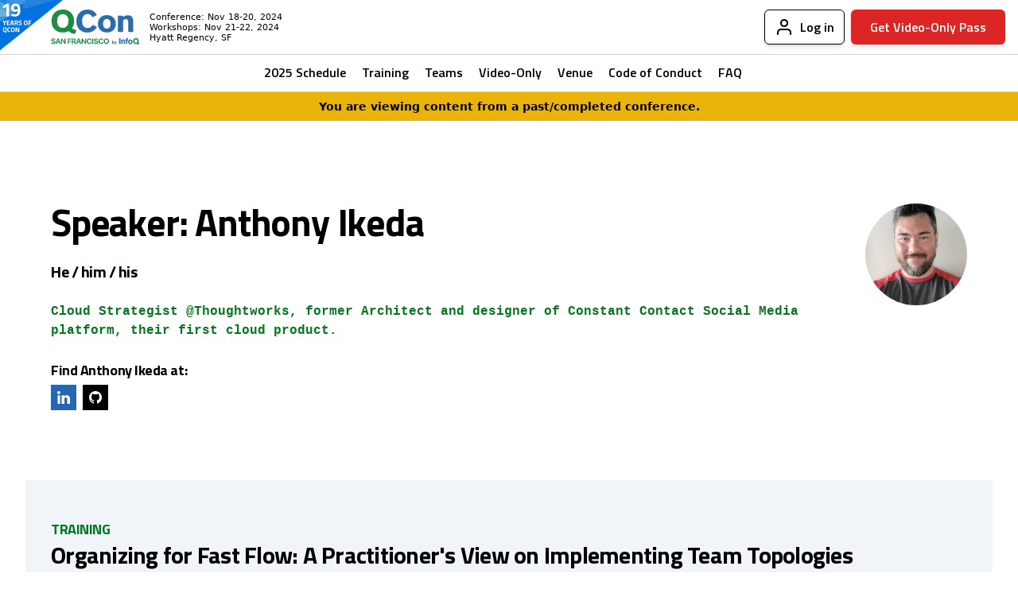

--- FILE ---
content_type: text/html; charset=UTF-8
request_url: https://qconsf.com/speakers/anthonyikeda
body_size: 14801
content:
<!DOCTYPE html>
<html lang="en" dir="ltr" prefix="og: https://ogp.me/ns#">
  <head>
    <meta charset="utf-8" />
<meta name="description" content="Learn from Anthony Ikeda at QCon San Francisco 2023," />
<meta name="keywords" content="software development conference" />
<link rel="canonical" href="https://qconsf.com/speakers/anthonyikeda" />
<meta property="og:site_name" content="QCon San Francisco 2025" />
<meta property="og:title" content="Anthony Ikeda | QCon San Francisco 2023" />
<meta property="og:image" content="https://qconsf.com/modules/custom/qcon_common/images/og/sf25-og.jpg" />
<meta name="twitter:card" content="summary_large_image" />
<meta name="twitter:title" content="Anthony Ikeda | QCon San Francisco 2023" />
<meta name="twitter:site" content="@QConSanFrancisco" />
<meta name="twitter:creator:id" content="@QConSanFrancisco" />
<meta name="twitter:image" content="https://qconsf.com/modules/custom/qcon_common/images/og/sf25-og.jpg" />
<script type="text/javascript" async src="//script.crazyegg.com/pages/scripts/0022/4285.js"></script>
<meta name="facebook-domain-verification" content="br6wl3eblovl0bdb7rr6u8ab6snad1" />
<script type="text/javascript">!function(f,b,e,v,n,t,s)
    {if(f.fbq)return;n=f.fbq=function(){n.callMethod?
    n.callMethod.apply(n,arguments):n.queue.push(arguments)};
    if(!f._fbq)f._fbq=n;n.push=n;n.loaded=!0;n.version='2.0';
    n.queue=[];t=b.createElement(e);t.async=!0;
    t.src=v;s=b.getElementsByTagName(e)[0];
    s.parentNode.insertBefore(t,s)}(window, document,'script',
    'https://connect.facebook.net/en_US/fbevents.js');
    fbq('init', '377334364562666');
    fbq('track', 'PageView');</script>
<noscript><img height="1" width="1" style="display:none" src="https://www.facebook.com/tr?id=377334364562666&ev=PageView&noscript=1"/></noscript>
<script type="text/javascript">_linkedin_partner_id = "8550545";
window._linkedin_data_partner_ids = window._linkedin_data_partner_ids || [];
window._linkedin_data_partner_ids.push(_linkedin_partner_id);</script>
<script type="text/javascript">(function(l) {
if (!l){window.lintrk = function(a,b){window.lintrk.q.push([a,b])};
window.lintrk.q=[]}
var s = document.getElementsByTagName("script")[0];
var b = document.createElement("script");
b.type = "text/javascript";b.async = true;
b.src = "https://snap.licdn.com/li.lms-analytics/insight.min.js";
s.parentNode.insertBefore(b, s);})(window.lintrk);</script>
<noscript><img height="1" width="1" style="display:none;" alt="" src="https://px.ads.linkedin.com/collect/?pid=8550545&fmt=gif" /></noscript>
<script defer data-domain="qconsf.com" src="https://plausible.io/js/script.file-downloads.hash.outbound-links.pageview-props.revenue.tagged-events.js"></script>
<script type="text/javascript">window.plausible = window.plausible || function() { (window.plausible.q = window.plausible.q || []).push(arguments) }</script>
<meta name="Generator" content="Drupal 10 (https://www.drupal.org)" />
<meta name="MobileOptimized" content="width" />
<meta name="HandheldFriendly" content="true" />
<meta name="viewport" content="width=device-width, initial-scale=1.0" />
<script type="application/ld+json">{
    "@context": "https://schema.org",
    "@graph": [
        {
            "@type": "Event",
            "name": "QCon San Francisco Software Development Conference",
            "url": "https://qconsf.com",
            "eventAttendanceMode": "MixedEventAttendanceMode",
            "description": "Uncover emerging software trends and practices to solve your complex engineering challenges, without the product pitches.",
            "eventStatus": "EventScheduled",
            "startDate": "2025-11-17T09:00:00-07:00",
            "endDate": "2025-11-21T18:00:00-07:00",
            "@id": "https://qconsf.com",
            "isAccessibleForFree": "False",
            "location": {
                "@type": "Place",
                "name": "Hyatt Regency San Francisco",
                "url": "http://sanfranciscoregency.hyatt.com/en/hotel/home.html",
                "address": {
                    "@type": "PostalAddress",
                    "streetAddress": "5 Embarcadero Center",
                    "addressLocality": "San Francisco",
                    "addressRegion": "CA",
                    "postalCode": "94111",
                    "addressCountry": "USA"
                }
            }
        }
    ]
}</script>
<link href="https://fonts.googleapis.com" rel="preconnect" />
<link href="https://fonts.gstatic.com" rel="preconnect" />
<link href="https://fonts.googleapis.com/css2?family=Titillium+Web:wght@400;600;700&amp;display=swap" rel="stylesheet" />
<link href="/modules/custom/qcon_base/css/qcon_base.fonts.css" rel="stylesheet" />
<link rel="icon" href="/sites/qcon_sf/files/favicon_0.ico" type="image/vnd.microsoft.icon" />

    <title>Anthony Ikeda | QCon San Francisco 2023</title>
    <link rel="stylesheet" media="all" href="/sites/qcon_sf/files/css/css_5dyJLNZU5hcwpddsvcc0dL4HtaRot83l5C-KKFkFx5Q.css?delta=0&amp;language=en&amp;theme=qcontheme&amp;include=eJwFwYENgCAMBMCF0M70wAc1hSqtiWzvXbFJqfO9oTsufOkpNuJgpzS1DN08lp6jJV8e7JLh_AEpoBSV" />
<link rel="stylesheet" media="all" href="/sites/qcon_sf/files/css/css_oMGhI4soUArlgQ_ruTg6P9Dg3KHWYdmjZLFDroknzOE.css?delta=1&amp;language=en&amp;theme=qcontheme&amp;include=eJwFwYENgCAMBMCF0M70wAc1hSqtiWzvXbFJqfO9oTsufOkpNuJgpzS1DN08lp6jJV8e7JLh_AEpoBSV" />

    <script type="application/json" data-drupal-selector="drupal-settings-json">{"path":{"baseUrl":"\/","pathPrefix":"","currentPath":"user\/21216","currentPathIsAdmin":false,"isFront":false,"currentLanguage":"en","civiccookiecontrol_path":"modules\/contrib\/civicccookiecontrol"},"pluralDelimiter":"\u0003","suppressDeprecationErrors":true,"gtag":{"tagId":"G-75NGF6L4QP","consentMode":true,"otherIds":[],"events":[],"additionalConfigInfo":[]},"ajaxPageState":{"libraries":"eJxtTcsSwjAI_KFYzn5NhiDS2CRoQMf-vametB6WWfYxS_mRiVSXzKTNuxagnTQZu-cmFvben_gxiKoUjo4CMs7vP-EFn-E24pG0Vm0wqHHz6B1pGUtf5sx44v6RBEHwTX3myiBFE5aD-Vq2ml2xDjTQdL4boXOw1ZwrJDR-AdFGXVk","theme":"qcontheme","theme_token":null},"ajaxTrustedUrl":[],"ga":{"user_data":null,"config":{"allow_enhanced_conversions":true,"google_ads_id":"AW-971534751"}},"civiccookiecontrol":"{\u0022apiKey\u0022:\u00228910ea974a96ffb6f927952b4ae9b9b0cc3e5973\u0022,\u0022product\u0022:\u0022PRO_MULTISITE\u0022,\u0022logConsent\u0022:false,\u0022consentCookieExpiry\u0022:90,\u0022encodeCookie\u0022:false,\u0022subDomains\u0022:true,\u0022notifyOnce\u0022:false,\u0022rejectButton\u0022:true,\u0022toggleType\u0022:\u0022slider\u0022,\u0022closeStyle\u0022:\u0022icon\u0022,\u0022settingsStyle\u0022:\u0022button\u0022,\u0022initialState\u0022:\u0022NOTIFY\u0022,\u0022layout\u0022:\u0022SLIDEOUT\u0022,\u0022position\u0022:\u0022LEFT\u0022,\u0022theme\u0022:\u0022LIGHT\u0022,\u0022necessaryCookies\u0022:[\u0022cookie_expire\u0022,\u0022discount_promo_closed\u0022,\u0022discount_promo_code\u0022,\u0022discount_promo_submitted\u0022,\u0022exit_survey_popup\u0022,\u0022referrer_popup\u0022,\u0022voting_popup_*\u0022],\u0022optionalCookies\u0022:[{\u0022name\u0022:\u0022google_analytics\u0022,\u0022label\u0022:\u0022Analytics\u0022,\u0022description\u0022:\u0022\u003Cp\u003EAnalytical cookies help us to improve our website by collecting and reporting information on its usage.\u003C\/p\u003E\u0022,\u0022cookies\u0022:[\u0022_ga\u0022,\u0022_ga*\u0022,\u0022_gid\u0022,\u0022_gat\u0022,\u0022__utma\u0022,\u0022__utmt\u0022,\u0022__utmb\u0022,\u0022__utmc\u0022,\u0022__utmz\u0022,\u0022__utmv\u0022],\u0022onAccept\u0022:\u0022function(){gtag(\u0027consent\u0027, \u0027update\u0027, {\u0027analytics_storage\u0027: \u0027granted\u0027});}\u0022,\u0022onRevoke\u0022:\u0022function(){gtag(\u0027consent\u0027, \u0027update\u0027, {\u0027analytics_storage\u0027: \u0027denied\u0027});}\u0022,\u0022recommendedState\u0022:false,\u0022lawfulBasis\u0022:\u0022consent\u0022},{\u0022name\u0022:\u0022marketing\u0022,\u0022label\u0022:\u0022Advertising\u0022,\u0022description\u0022:\u0022\u003Cp\u003EWe use advertising cookies to display advertisements to you for our products.\u003C\/p\u003E\u0022,\u0022cookies\u0022:[\u0022_ga\u0022],\u0022onAccept\u0022:\u0022function(){gtag(\u0027consent\u0027, \u0027update\u0027, {\u0027ad_storage\u0027: \u0027granted\u0027, \u0027ad_personalization\u0027: \u0027granted\u0027, \u0027ad_user_data\u0027: \u0027granted\u0027});}\u0022,\u0022onRevoke\u0022:\u0022function(){gtag(\u0027consent\u0027, \u0027update\u0027, {\u0027ad_storage\u0027: \u0027denied\u0027, \u0027ad_personalization\u0027: \u0027denied\u0027, \u0027ad_user_data\u0027: \u0027denied\u0027});}\u0022,\u0022recommendedState\u0022:false,\u0022lawfulBasis\u0022:\u0022consent\u0022}],\u0022excludedCountries\u0022:[\u0022US\u0022],\u0022debug\u0022:false,\u0022setInnerHTML\u0022:true,\u0022wrapInnerHTML\u0022:false,\u0022mode\u0022:\u0022GDPR\u0022,\u0022acceptBehaviour\u0022:\u0022all\u0022,\u0022closeOnGlobalChange\u0022:true,\u0022notifyDismissButton\u0022:true,\u0022sameSiteCookie\u0022:true,\u0022sameSiteValue\u0022:\u0022Strict\u0022,\u0022iabCMP\u0022:false,\u0022statement\u0022:[],\u0022ccpaConfig\u0022:[],\u0022accessibility\u0022:{\u0022accessKey\u0022:\u0022C\u0022,\u0022overlay\u0022:true,\u0022outline\u0022:true,\u0022disableSiteScrolling\u0022:false},\u0022text\u0022:{\u0022title\u0022:\u0022Our use of cookies\u0022,\u0022intro\u0022:\u0022\u003Cp\u003EWe use necessary cookies to make our site work. Functional cookies help enhance the performance and functionality of the site. We\u0027d also like to set analytics cookies to help us improve your experience by measuring how you use the site. These will be set only if you accept.\u003C\/p\u003E\u003Cp\u003EFor more detailed information about the cookies we use, see our \u003Ca href=\\\u0022https:\/\/qconferences.com\/cookies\\\u0022\u003ECookie Policy\u003C\/a\u003E\u003C\/p\u003E\u0022,\u0022acceptRecommended\u0022:\u0022Accept Recommended Settings\u0022,\u0022acceptSettings\u0022:\u0022I ACCEPT\u0022,\u0022rejectSettings\u0022:\u0022I DO NOT ACCEPT\u0022,\u0022necessaryTitle\u0022:\u0022Necessary Cookies\u0022,\u0022necessaryDescription\u0022:\u0022\u003Cp\u003ENecessary cookies enable core functionality such as page navigation and access to secure areas. The website cannot function properly without these cookies, and can only be disabled by changing your browser preferences.\u003C\/p\u003E\u0022,\u0022thirdPartyTitle\u0022:\u0022Warning: Some cookies require your attention.\u0022,\u0022thirdPartyDescription\u0022:\u0022\u003Cp\u003EConsent for the following cookies could not be automatically revoked. Please follow the link(s) below to opt out manually.\u003C\/p\u003E\u0022,\u0022on\u0022:\u0022On\u0022,\u0022off\u0022:\u0022Off\u0022,\u0022notifyTitle\u0022:\u0022Your choice regarding cookies on this site\u0022,\u0022notifyDescription\u0022:\u0022\u003Cp\u003EWe use cookies to optimise site functionality and give you the best possible experience.\u003C\/p\u003E\u0022,\u0022accept\u0022:\u0022I Accept\u0022,\u0022reject\u0022:\u0022I Reject\u0022,\u0022settings\u0022:\u0022Cookie Preferences\u0022,\u0022closeLabel\u0022:\u0022Close\u0022,\u0022cornerButton\u0022:\u0022Set cookie preferences.\u0022,\u0022landmark\u0022:\u0022Cookie preferences.\u0022,\u0022showVendors\u0022:\u0022Show vendors within this category\u0022,\u0022thirdPartyCookies\u0022:\u0022This vendor may set third party cookies.\u0022,\u0022readMore\u0022:\u0022Read more\u0022},\u0022branding\u0022:{\u0022fontSizeTitle\u0022:\u0022em\u0022,\u0022fontSize\u0022:\u0022em\u0022,\u0022buttonIconWidth\u0022:\u0022px\u0022,\u0022buttonIconHeight\u0022:\u0022px\u0022,\u0022removeAbout\u0022:true,\u0022rejectText\u0022:null,\u0022rejectBackground\u0022:\u0022\u0022,\u0022closeText\u0022:\u0022\u0022,\u0022closeBackground\u0022:\u0022\u0022,\u0022notifyFontColor\u0022:\u0022\u0022,\u0022notifyBackgroundColor \u0022:\u0022\u0022},\u0022locales\u0022:[]}","theme":{"mode":"light"},"user":{"uid":0,"permissionsHash":"9f336b9f4f91edb90f866707c695f1bf1422d3e359d268b3efc6f153e9cfeed1"}}</script>
<script src="/sites/qcon_sf/files/js/js_RP2ujgomxrvCuDVcVu9NXd6-5sikaL1wiZSP37sjY34.js?scope=header&amp;delta=0&amp;language=en&amp;theme=qcontheme&amp;include=eJxtTcsOwkAI_KFNOfs1G0SKa7ugCzV-fkl60nqYybySofZuRGZLYzKNYSvQKZqcI5qKl3P3Z34pYiYr10ABSfr1Ez7wU145r2S9m0JKZ40aA2nJp6_yznjjcUSCIFj8iT2hYNd5c8LgHVihTvc"></script>
<script src="/modules/contrib/google_tag/js/gtag.js?t98lha"></script>
<script src="/modules/custom/qcon_ga/js/ga.js?t98lha"></script>

  </head>
  <body class="qcon_sf" id="once-body">
        
      <div class="dialog-off-canvas-main-canvas" data-off-canvas-main-canvas>
    
      <header role="contentinfo" class="sticky top-0 z-[101] w-full py-3 mx-auto border-b bg-skin-base border-skin-base wrap-nav">
        <div id="block-qconheader">
  
    
      	
	<div  class="flex px-4 sm:px-6 md:px-8 md:pr-4 items-center header-inner">
					<div  class="absolute top-0 left-0 celebrate-year">
				<img src="/sites/qcon_sf/files/global/19-years-ribbon.svg" alt="QCon - 18 years of QCon" width="79" height="63">
			</div>
				<a href="/" title="Home" rel="home" class="inline-block pl-12 lg:pl-8 text-skin-base logo">
			<svg width="132" height="52" viewBox="0 0 132 52" fill="none" xmlns="http://www.w3.org/2000/svg" class="w-auto h-11">
<g clip-path="url(#clip0_5556_21133)">
<path d="M26.3826 32.0751C25.1539 32.7422 23.8011 33.234 22.3229 33.5853C20.8453 33.936 19.2779 34.0942 17.6221 34.0942C12.5483 34.0942 8.48863 32.549 5.44366 29.4565C2.39869 26.3662 0.867661 22.2382 0.867661 17.0731C0.867661 14.2458 1.33046 11.7327 2.2568 9.50338C3.18166 7.27183 4.57155 5.37532 6.42275 3.79452C7.89414 2.53025 9.60068 1.56893 11.4445 0.965718C13.3127 0.333547 15.3779 0.0170898 17.6213 0.0170898C22.6787 0.0170898 26.7377 1.56298 29.8005 4.67258C32.8633 7.78069 34.3765 11.9095 34.3765 17.0731C34.3765 19.2348 34.1276 21.1841 33.6113 22.9402C33.1161 24.6518 32.3136 26.259 31.2431 27.6833C32.1779 28.4906 33.2283 29.1534 34.3594 29.6497C35.4811 30.1422 36.6919 30.4408 37.9912 30.5812L35.516 36.3948C33.647 36.2195 31.9369 35.7634 30.4059 35.025C28.8835 34.3157 27.516 33.313 26.3818 32.0743L26.3826 32.0751ZM17.6221 27.2792C20.2577 27.2792 22.305 26.3833 23.7655 24.5908C25.243 22.8005 25.9733 20.3053 25.9733 17.0909C25.9733 13.8766 25.2252 11.365 23.7477 9.57321C22.2694 7.74578 20.2221 6.85063 17.6228 6.85063C15.0228 6.85063 12.9926 7.76435 11.4972 9.59178C10.0018 11.3999 9.25377 13.9122 9.25377 17.0909C9.25377 20.2703 10.0018 22.7641 11.4794 24.5737C12.9577 26.3833 15.005 27.2785 17.6228 27.2785V27.2792H17.6221Z" fill="#1E8D44"></path>
<path d="M68.3145 25.838C66.73 28.6141 64.7354 30.6867 62.3672 32.0743C59.9812 33.4612 57.2214 34.1469 54.0524 34.1469C49.0664 34.1469 45.1144 32.6018 42.1935 29.5263C39.2555 26.4531 37.7779 22.308 37.7779 17.0909C37.7779 11.98 39.3097 7.85199 42.3717 4.7253C45.4331 1.59862 49.4578 0.0356445 54.4432 0.0356445C57.578 0.0356445 60.3021 0.736902 62.6168 2.14239C64.9316 3.54862 66.73 5.58553 68.0122 8.2561L61.6199 11.417C60.8711 9.85473 59.8928 8.67656 58.6633 7.86907C57.4354 7.06159 56.0113 6.65822 54.3904 6.65822C51.8625 6.65822 49.8679 7.58753 48.3904 9.43279C46.9121 11.2766 46.1826 13.8231 46.1826 17.0731C46.1826 20.3402 46.9113 22.8874 48.3718 24.697C49.8322 26.5059 51.8617 27.401 54.4966 27.401C56.1532 27.401 57.578 27.0147 58.7889 26.26C59.999 25.4874 61.0137 24.3449 61.8153 22.7998L68.3145 25.838ZM82.8968 34.0942C78.927 34.0942 75.7208 32.9175 73.2991 30.5634C70.8774 28.2092 69.668 25.1011 69.668 21.2182C69.668 17.3724 70.8781 14.2458 73.3177 11.8738C75.7565 9.50262 78.9441 8.32593 82.9154 8.32593C86.9209 8.32593 90.1434 9.50262 92.5651 11.8738C94.9868 14.2458 96.1977 17.3546 96.1977 21.219C96.1977 25.0833 94.969 28.1922 92.5294 30.5455C90.0906 32.9175 86.8852 34.0949 82.8968 34.0949V34.0942ZM77.2526 21.2182C77.2526 23.4319 77.7689 25.171 78.7829 26.471C79.8169 27.771 81.1868 28.421 82.8968 28.421C84.624 28.421 85.9953 27.7702 87.0278 26.471C88.0604 25.171 88.5767 23.4148 88.5767 21.219C88.5767 19.0231 88.0604 17.267 87.0457 15.9491C86.0131 14.6491 84.6418 13.9999 82.9154 13.9999C81.2053 13.9999 79.8518 14.667 78.8193 15.9848C77.7689 17.3019 77.2526 19.0587 77.2526 21.2182ZM99.4388 33.3045V9.11707H106.863V11.365C107.824 10.4156 108.893 9.71433 110.086 9.25673C111.279 8.80062 112.632 8.55473 114.127 8.55473C116.798 8.55473 118.792 9.3793 120.092 11.0485C121.392 12.717 122.051 15.2642 122.051 18.7074V33.3045H114.626V19.0587C114.626 17.4259 114.341 16.2314 113.754 15.4581C113.167 14.6855 112.24 14.3163 110.976 14.3163C109.48 14.3163 108.43 14.6684 107.789 15.3875C107.148 16.1081 106.846 17.3204 106.846 19.0595V33.3045H99.438H99.4388Z" fill="#2B6CAD"></path>
<path d="M92.3461 50.8263C91.8862 50.8263 91.5007 50.6086 91.3038 50.235H91.2555V50.7698H90.6286V46.0571H91.2801V47.9187H91.3321C91.5066 47.5473 91.8944 47.3244 92.3461 47.3244C93.1818 47.3244 93.7092 47.996 93.7092 49.0739C93.7092 50.1473 93.1788 50.827 92.3468 50.827H92.3461V50.8263ZM92.1589 47.9247C91.6129 47.9247 91.2704 48.3667 91.2674 49.0768C91.2704 49.787 91.6106 50.2253 92.1589 50.2253C92.7101 50.2253 93.0399 49.793 93.0399 49.0739C93.0399 48.3607 92.7093 47.9247 92.1589 47.9247V47.9247ZM94.8183 52C95.4906 52 95.8026 51.7348 96.0841 50.911L97.3143 47.3794H96.6234L95.8003 50.0723H95.7483L94.9208 47.3794H94.2121L95.4051 50.7817L95.3569 50.9474C95.2454 51.2891 95.0694 51.4206 94.7603 51.4206C94.6895 51.421 94.6188 51.4166 94.5486 51.4072V51.9836C94.6088 51.9926 94.7641 51.9992 94.8183 51.9992V52Z" fill="#292952"></path>
<path d="M103.06 51.0952H101.029V42.4937H103.06V51.0952ZM104.365 51.0952V44.7534H106.223V45.3425C106.451 45.1011 106.727 44.9131 107.032 44.7906C107.354 44.665 107.697 44.6024 108.043 44.6063C108.711 44.6063 109.21 44.8225 109.534 45.2601C109.86 45.6976 110.024 46.3654 110.024 47.2673V51.0945H108.167V47.3601C108.167 46.933 108.096 46.6195 107.95 46.4167C107.802 46.2139 107.571 46.1173 107.254 46.1173C106.882 46.1173 106.619 46.2094 106.458 46.3981C106.302 46.5875 106.222 46.9047 106.222 47.3601V51.0959H104.365V51.0952ZM111.396 51.0952V46.0274H110.46V44.8582H111.396C111.383 44.7274 111.378 44.6301 111.374 44.5744C111.374 44.5135 111.369 44.463 111.369 44.411C111.369 43.7335 111.528 43.2462 111.842 42.9446C112.155 42.6474 112.672 42.4937 113.387 42.4937C113.548 42.4937 113.709 42.5028 113.869 42.5211C114.032 42.5405 114.2 42.5731 114.377 42.6192V43.9563H114.068C113.728 43.9563 113.507 43.9987 113.396 44.0863C113.286 44.1755 113.233 44.3463 113.233 44.6108V44.8582H114.377V46.0274H113.237V51.0952H111.396ZM117.706 51.5476C116.707 51.5476 115.901 51.2304 115.291 50.5967C114.682 49.9616 114.377 49.1251 114.377 48.0785C114.377 47.0429 114.682 46.2013 115.296 45.5624C115.905 44.9273 116.712 44.6063 117.707 44.6063C118.716 44.6063 119.527 44.9235 120.136 45.5624C120.746 46.2013 121.051 47.0385 121.051 48.0792C121.051 49.1155 120.742 49.9527 120.127 50.5915C119.518 51.2304 118.712 51.5476 117.706 51.5476V51.5476ZM116.287 48.0792C116.287 48.675 116.417 49.1437 116.673 49.4936C116.933 49.8435 117.277 50.0188 117.708 50.0188C118.138 50.0188 118.488 49.8435 118.748 49.4936C119.008 49.1437 119.138 48.6705 119.138 48.0844C119.138 47.4879 119.008 47.0191 118.752 46.6641C118.492 46.3142 118.147 46.1396 117.712 46.1396C117.282 46.1396 116.941 46.3186 116.681 46.6745C116.417 47.0236 116.288 47.4968 116.288 48.0792H116.287Z" fill="#2B6CAD"></path>
<path d="M128.308 50.8531C127.989 51.0331 127.648 51.1681 127.292 51.2542C126.908 51.3474 126.513 51.3925 126.117 51.3887C124.848 51.3887 123.832 50.9793 123.065 50.1585C122.305 49.3376 121.921 48.2419 121.921 46.8706C121.921 46.1203 122.037 45.4532 122.269 44.8604C122.493 44.2805 122.85 43.7614 123.311 43.345C123.675 43.0124 124.102 42.7572 124.567 42.5947C125.064 42.4221 125.587 42.3369 126.113 42.3429C127.378 42.3429 128.393 42.7529 129.159 43.5783C129.925 44.4043 130.304 45.5 130.304 46.8706C130.304 47.4441 130.241 47.9626 130.112 48.4284C129.99 48.8792 129.789 49.3051 129.52 49.6868C129.761 49.9067 130.019 50.079 130.299 50.209C130.587 50.3402 130.894 50.4237 131.208 50.4564L130.588 52C130.143 51.96 129.709 51.8365 129.31 51.636C128.927 51.4448 128.586 51.1786 128.308 50.8531V50.8531ZM126.113 49.5805C126.772 49.5805 127.283 49.3428 127.649 48.8659C128.018 48.3905 128.201 47.7279 128.201 46.8751C128.201 46.0223 128.014 45.3552 127.644 44.879C127.275 44.3991 126.762 44.1621 126.108 44.1621C125.457 44.1621 124.95 44.4036 124.576 44.8887C124.202 45.3737 124.019 46.0364 124.019 46.8795C124.019 47.7241 124.206 48.386 124.576 48.8659C124.95 49.3421 125.462 49.5805 126.112 49.5805H126.113Z" fill="#1E8D44"></path>
<path d="M0.407059 48.7329H1.99974C2.07626 49.3844 2.75523 49.8116 3.63032 49.8116C4.51209 49.8116 5.1138 49.3896 5.1138 48.8095C5.1138 48.2954 4.73643 48.0109 3.78409 47.7969L2.75523 47.5726C1.29923 47.2606 0.582373 46.5222 0.582373 45.3671C0.582373 43.9111 1.84077 42.9476 3.60357 42.9476C5.44214 42.9476 6.59729 43.8947 6.62477 45.3232H5.07592C5.02095 44.6554 4.43483 44.2505 3.60877 44.2505C2.79312 44.2505 2.24563 44.6391 2.24563 45.2244C2.24563 45.7117 2.62894 45.9859 3.5382 46.1939L4.49574 46.3959C6.07729 46.7354 6.76666 47.4136 6.76666 48.6178C6.76666 50.1503 5.5246 51.119 3.56494 51.119C1.66546 51.119 0.456087 50.2164 0.407059 48.7329V48.7329ZM12.6211 50.9823L12.0194 49.0672H9.24409L8.64237 50.9823H6.94643L9.68832 43.0857H11.6316L14.3787 50.9831H12.6219L12.6211 50.9823ZM10.6124 44.5952L9.59992 47.8296H11.6636L10.6511 44.5952H10.6124ZM16.5999 50.9823H15.0176V43.0857H16.3971L20.0861 48.23H20.1299V43.0857H21.7115V50.9823H20.3431L16.6489 45.8105H16.5991V50.9823H16.5999ZM26.5638 50.9823H24.9109V43.0857H30.0835V44.4481H26.5645V46.5668H29.7774V47.8742H26.5645V50.9831L26.5638 50.9823ZM32.5453 44.3761V46.8944H33.9686C34.8006 46.8944 35.2872 46.4182 35.2872 45.6352C35.2872 44.8693 34.7731 44.3761 33.9523 44.3761H32.5453ZM32.5453 48.0926V50.9823H30.8924V43.0857H34.1268C35.9439 43.0857 36.9839 44.0433 36.9839 45.6033C36.9839 46.6158 36.4587 47.4916 35.5501 47.8467L37.2141 50.9831H35.3421L33.8698 48.0933H32.5453V48.0926ZM43.0745 50.9823L42.4728 49.0672H39.6983L39.0965 50.9823H37.3999L40.1417 43.0857H42.0851L44.8314 50.9823H43.0745ZM41.0659 44.5952L40.0533 47.8296H42.117L41.1045 44.5952H41.0659ZM47.0533 50.9823H45.471V43.0857H46.8505L50.5395 48.23H50.5834V43.0857H52.1649V50.9823H50.7966L47.1023 45.8105H47.0525V50.9823H47.0533ZM56.8048 51.119C54.5064 51.119 53.0667 49.5813 53.0667 47.0311C53.0667 44.486 54.5175 42.9476 56.8048 42.9476C58.7043 42.9476 60.1491 44.1517 60.2754 45.9197H58.6656C58.5126 44.9511 57.7683 44.3159 56.8048 44.3159C55.5568 44.3159 54.753 45.3619 54.753 47.0251C54.753 48.7114 55.5464 49.7514 56.8107 49.7514C57.7906 49.7514 58.497 49.1764 58.6716 48.2404H60.2806C60.0949 50.0025 58.7429 51.119 56.8048 51.119V51.119ZM62.7863 50.9823H61.1334V43.0857H62.7863V50.9823ZM63.6391 48.7329H65.2318C65.3083 49.3844 65.9872 49.8116 66.8631 49.8116C67.7441 49.8116 68.3458 49.3896 68.3458 48.8095C68.3458 48.2954 67.9684 48.0109 67.0161 47.7969L65.9872 47.5726C64.5312 47.2606 63.8144 46.5222 63.8144 45.3671C63.8144 43.9111 65.0735 42.9476 66.8356 42.9476C68.6742 42.9476 69.8293 43.8947 69.8568 45.3232H68.3079C68.253 44.6554 67.6676 44.2505 66.8408 44.2505C66.0259 44.2505 65.4784 44.6391 65.4784 45.2244C65.4784 45.7117 65.861 45.9859 66.7702 46.1939L67.7278 46.3959C69.31 46.7354 69.9987 47.4136 69.9987 48.6178C69.9987 50.1503 68.7566 51.119 66.797 51.119C64.8982 51.119 63.6881 50.2164 63.6398 48.7329H63.6391ZM74.3384 51.119C72.0393 51.119 70.6004 49.5813 70.6004 47.0311C70.6004 44.486 72.0504 42.9476 74.3384 42.9476C76.2372 42.9476 77.682 44.1517 77.8076 45.9197H76.1993C76.0463 44.9511 75.3019 44.3159 74.3384 44.3159C73.0904 44.3159 72.2859 45.3619 72.2859 47.0251C72.2859 48.7114 73.0793 49.7514 74.3436 49.7514C75.3235 49.7514 76.0299 49.1764 76.2045 48.2404H77.8135C77.6278 50.0025 76.2758 51.119 74.3384 51.119V51.119ZM82.2298 42.9476C84.5668 42.9476 86.0392 44.5187 86.0392 47.0363C86.0392 49.5486 84.5668 51.119 82.2298 51.119C79.8868 51.119 78.4204 49.5486 78.4204 47.0363C78.4204 44.5187 79.8868 42.9476 82.2298 42.9476ZM82.2298 44.3271C80.938 44.3271 80.106 45.3782 80.106 47.0363C80.106 48.6891 80.9328 49.7343 82.2298 49.7343C83.5216 49.7343 84.3477 48.6891 84.3477 47.0363C84.3477 45.3782 83.5216 44.3271 82.2298 44.3271Z" fill="#1E8D44"></path>
</g>
<defs>
<clipPath id="clip0_5556_21133">
<rect width="131.486" height="52" fill="white"></rect>
</clipPath>
</defs>
</svg>
		</a>
		<div class="relative">
        <span class="conference-date">
            Conference:      Nov 18-20, 2024 <br/>
            Workshops:      Nov 21-22, 2024 <br/>
           Hyatt Regency, SF
          </span>
  </div>
		<div class="flex-initial hidden w-[95%] lg:block !mb-0">
			<div
				class="flex relative justify-end items-center mb-0">
				<!-- NAV URLs -->
				<div  class="border-r flex items-center mr-3 border-gray-300 nav-links text-skin-base desktop-nav">
					
                        <a href="/schedule/nov2025" data-drupal-link-system-path="schedule/4">2025 Schedule</a>
                    <a href="/training/nov2025" data-drupal-link-system-path="training/4">Training</a>
                    <a href="/teams" data-drupal-link-system-path="teams">Teams</a>
                    <a href="/video-only" data-drupal-link-system-path="video-only">Video-Only</a>
                    <a href="/venue" data-drupal-link-system-path="node/20">Venue</a>
                    <a href="https://qconferences.com/code-conduct" target="_blank">Code of Conduct</a>
                    <a href="/faq" data-drupal-link-system-path="faq">FAQ</a>
          


				</div>
				<!-- END NAV URLs -->
					<div class="block mb-0 lg:h-[44px]">
		<div class="inline relative">
							<div class="block items-center lg:mb-0 lg:flex">
																		<div class="block lg:inline-block lg:mb-0">
								<a href="/user/login"  class="login-button items-center justify-center text-black flex px-3 py-1 mr-2 transition-colors border border-black border-solid rounded-md shadow-md login-button align-center hover:no-underline bg-white hover:bg-gray-100 h-[44px] flex align-center hover:text-skin-base"><img src="/modules/custom/qcon_common/images/misc/icon-user.png" class="h-6" alt="User icon"><span class="pl-2 text-base font-semibold font-display">Log in</span>
								</a>
							</div>
											
											
							<div class="block lg:inline-block lg:mb-0">
								<a  class="regnav-button text-center justify-center items-center px-6 py-2 mr-0 text-base font-semibold text-white transition-colors bg-red-600 border-red-600 border-solid rounded-md shadow-md hover:border-red-700 hover:bg-red-700 font-display hover:text-white hover:no-underline h-[44px] flex align-center" href="/registration/event/5">Get Video-Only Pass</a>
							</div>
											

									</div>
					</div>
	</div>

			</div>
		</div>

		<!-- MOBILE NAVIGATION -->
		<div class="flex-initial block mb-0 lg:hidden !flex-1">
			<div class="flex justify-end">
				<button id="js-mobile-nav-dropdown" aria-labelledby="js-mobile-nav-dropdown-open" class="block relative z-10 p-2 mb-0 rounded-md focus:outline-none hover:cursor-pointer">
					<svg viewbox='0 0 30 30' xmlns='http://www.w3.org/2000/svg' class="w-[45px] h-[45px] mb-0 text-skin-base" id="js-open-dropdown">
						<path class="stroke-current" stroke-width='2' stroke-linecap='round' stroke-miterlimit='10' d='M4 7h22M4 15h22M4 23h22'/>
					</svg>
					<svg width="30" height="30" viewbox="0 0 30 30" fill="none" xmlns="http://www.w3.org/2000/svg" class="w-[45px] h-[45px] hidden mb-0 text-skin-base" id="js-close-dropdown">
						<path d="M7 23L23.9706 7" class="stroke-current" stroke-width="2" stroke-linecap="round" stroke-linejoin="round"/>
						<path d="M7 7L23.9706 23" class="stroke-current" stroke-width="2" stroke-linecap="round" stroke-linejoin="round"/>
					</svg>

				</button>
			</div>
			<div id="js-mobile-nav-dropdown-open" class="absolute left-0 right-0 hidden w-full px-4 py-2 mt-[2px] pb-4 bg-skin-base shadow-md nav-mobilelinks">
				<hr class="mb-2"/>
				
                        <a href="/schedule/nov2025" data-drupal-link-system-path="schedule/4">2025 Schedule</a>
                    <a href="/training/nov2025" data-drupal-link-system-path="training/4">Training</a>
                    <a href="/teams" data-drupal-link-system-path="teams">Teams</a>
                    <a href="/video-only" data-drupal-link-system-path="video-only">Video-Only</a>
                    <a href="/venue" data-drupal-link-system-path="node/20">Venue</a>
                    <a href="https://qconferences.com/code-conduct" target="_blank">Code of Conduct</a>
                    <a href="/faq" data-drupal-link-system-path="faq">FAQ</a>
          


				<hr/>
				<div class="block"></div>
					<div class="block mb-0 lg:h-[44px]">
		<div class="inline relative">
							<div class="block items-center lg:mb-0 lg:flex">
																		<div class="block lg:inline-block lg:mb-0">
								<a href="/user/login"  class="login-button items-center justify-center text-black flex px-3 py-1 mr-2 transition-colors border border-black border-solid rounded-md shadow-md login-button align-center hover:no-underline bg-white hover:bg-gray-100 h-[44px] flex align-center hover:text-skin-base"><img src="/modules/custom/qcon_common/images/misc/icon-user.png" class="h-6" alt="User icon"><span class="pl-2 text-base font-semibold font-display">Log in</span>
								</a>
							</div>
											
											
							<div class="block lg:inline-block lg:mb-0">
								<a  class="regnav-button text-center justify-center items-center px-6 py-2 mr-0 text-base font-semibold text-white transition-colors bg-red-600 border-red-600 border-solid rounded-md shadow-md hover:border-red-700 hover:bg-red-700 font-display hover:text-white hover:no-underline h-[44px] flex align-center" href="/registration/event/5">Get Video-Only Pass</a>
							</div>
											

									</div>
					</div>
	</div>


			</div>
		</div>
		<!-- END MOBILE NAVIGATION -->
	</nav>
	<!--END NEW NAVIGATION -->
</div>
<div class="justify-center pt-[10px] pb-0 mx-auto mt-3 text-center border-t bg-skin-base border-skin-base small-screen-nav">
	<div class="flex items-center mr-3 nav-links text-skin-base">
		
                        <a href="/schedule/nov2025" data-drupal-link-system-path="schedule/4">2025 Schedule</a>
                    <a href="/training/nov2025" data-drupal-link-system-path="training/4">Training</a>
                    <a href="/teams" data-drupal-link-system-path="teams">Teams</a>
                    <a href="/video-only" data-drupal-link-system-path="video-only">Video-Only</a>
                    <a href="/venue" data-drupal-link-system-path="node/20">Venue</a>
                    <a href="https://qconferences.com/code-conduct" target="_blank">Code of Conduct</a>
                    <a href="/faq" data-drupal-link-system-path="faq">FAQ</a>
          


	</div>
</div>
  </div>


    </header>
      <div class="sticky top-[69px] z-[100] w-full px-2 py-2 text-sm font-semibold text-center text-black bg-yellow-500 past-event-ribon">You are viewing content from a past/completed conference.</div>

  
    
  

  <main role="main" class="min-h-screen px-4 pb-20 mx-auto sm:px-6 md:px-8">
        <div>
    
<div>
  
    
      
  <h1 class="text-3xl pt-8 pb-6 text-center mx-auto max-w-screen-xl md:text-5xl"></h1>


    </div>
<div data-drupal-messages-fallback class="hidden"></div>
<div id="block-qcontheme-content">
  
    
      	<section class="py-8 mx-auto max-w-screen-xl lg:py-12">
		<div class="px-4 sm:px-6 md:px-8">
			<div class="md:flex">
									<img class="object-cover flex-shrink-0 self-start mb-4 w-32 h-32 rounded-full md:ml-8 md:order-2" src="https://qconsf.com/sites/qcon_sf/files/styles/medium/public/pictures/2023-10/Anthony%20Ikeda.png?itok=nBkAL9Ui">
								<div class="flex-1">
					<h1 class="text-3xl font-bold md:text-5xl">Speaker:
						Anthony Ikeda</h1>
					<h4 class="mt-6 text-xl font-bold text-skin-base">He / him / his</h4>
					<p class="mt-6 font-mono font-semibold text text-skin-accent-green">Cloud Strategist @Thoughtworks, former Architect and designer of Constant Contact Social Media platform, their first cloud product.</p>
					<div class="mt-6 max-w-none prose lg:prose-lg"></div>
											<h4 class="mt-4 mb-1 text-lg font-bold">
							Find
							Anthony Ikeda
							at:
						</h4>
						<ul class="flex space-x-2">
																						<li>
									<a href="https://www.linkedin.com/in/anthonyikeda/" target="_blank" rel="noopener" class="flex justify-center items-center w-8 h-8 bg-linkedin" aria-label="Linkedin">
										<img src="/modules/custom/qcon_common/images/social/linkedin.svg" alt="LinkedIn"/>
									</a>
								</li>
																													<li>
									<a href="http://github.com/dev-future-tech" target="_blank" rel="noopener" class="flex justify-center items-center w-8 h-8 bg-black" aria-label="GitHub">
										<img src="/modules/custom/qcon_common/images/social/github.svg" alt="GitHub"/>
									</a>
								</li>
																																		</ul>
										<div class="relative mt-10 mb-10 w-full lg:w-3/5"></div>
				</div>
			</div>
		</div>
	</section>

	
	
	
	<div>

<section class="relative py-8 lg:py-12 bg-skin-muted">
    <div class="max-w-screen-xl px-4 mx-auto sm:px-6 md:px-8">
        <h2 class="text-lg font-bold uppercase text-skin-accent-green">Training</h2>
        <h3 class="mb-8 text-3xl font-bold"><a class="text-black" href="/training/oct2023/organizing-fast-flow-practitioners-view-implementing-team-topologies">Organizing for Fast Flow: A Practitioner&#039;s View on Implementing Team Topologies</a></h3>
        <div class="grid gap-4 md:gap-8 lg:gap-16 md:grid-cols-6">
            <div class="order-2 prose md:order-1 md:col-span-4 lg:prose-lg">
                
            <div class="field field--name-body field--type-text-with-summary field--label-hidden field__item"><p>Leaning heavily on Team Topologies (a book by Mathew Skelton and Manual Pais), this workshop explores team structures to reduce friction and improve flow.</p></div>
      
              <a href="/training/oct2023/organizing-fast-flow-practitioners-view-implementing-team-topologies" class="block underline !text-skin-base">Read more</a>
            </div>
            <div class="order-1 md:order-2 md:col-span-2">
                	<div class="p-3 mb-8 rounded-md border bg-skin-base border-skin-base md:p-4 js-display-slides-in-sidebar">
					<h4 class="mb-1 text-sm font-bold uppercase text-skin-accent-green">Date</h4>
							<p class="mb-0 text-sm font-semibold text-skin-muted font-display">Thursday Oct 5 / 09:00AM PDT
					( 3 hours )</p>
							
	<div>
		<h4 class="mt-5 mb-1 text-sm font-bold uppercase text-skin-accent-green">Location</h4>
		<p class="mb-0 text-sm font-semibold text-skin-muted font-display">Seacliff D</p>
	</div>

		<div><h4 class="mt-5 mb-1 text-sm font-bold uppercase text-skin-accent-green">Level</h4>      <p class="mb-0 text-sm font-semibold capitalize font-display">
      <img src="/modules/custom/qcon_workshop/images/level/level-beginner.svg" alt="Level" width="18" height="18" class="inline-block mr-1 align-top"/>
      beginner
    </p>
  </div>

		
		
						<h4 class="mt-5 mb-1 text-sm font-bold uppercase text-skin-accent-green">Share</h4>
<div class="flex flex-col items-center space-x-1 space-y-2 xl:space-y-0 xl:flex-row">
    <a
    class="flex items-center justify-center w-full px-5 py-2 text-center text-white no-underline rounded-lg bg-facebook hover:text-white"
    target="_blank"
    href="https://www.facebook.com/sharer/sharer.php?u=https://qconsf.com/training/oct2023/organizing-fast-flow-practitioners-view-implementing-team-topologies">
    <img src="/modules/custom/qcon_common/images/social/facebook.svg" class="inline-block mr-2" />
    <span class="inline-block text-sm font-semibold align-text-top">Share</span>
  </a>
  <a
    class="flex items-center justify-center w-full px-5 py-2 text-center text-white no-underline rounded-lg bg-linkedin hover:text-white"
    target="_blank"
    href="https://www.linkedin.com/sharing/share-offsite/?url=https://qconsf.com/training/oct2023/organizing-fast-flow-practitioners-view-implementing-team-topologies">
    <img src="/modules/custom/qcon_common/images/social/linkedin.svg" class="inline-block mr-2" />
    <span class="inline-block text-sm font-semibold align-text-top">Share</span>
  </a>
</div>

	</div>

            </div>
        </div>
    </div>
</section>
</div>



  </div>
<div class="js-trigger-consent-tracker"></div>
  </div>

  </main>


      <footer role="contentinfo" class="relative z-10 flex-shrink-0">
        <div>
    <div id="block-qconfooter">
  
    
      	<!-- Footer section -->
	<div class="py-4 border-t bg-skin-muted lg:py-12 border-skin-base">
		<div class="px-4 mx-auto max-w-screen-xl sm:px-6 md:px-4">
			<div class="grid grid-cols-1 gap-8 md:grid-cols-2 lg:grid-cols-4">
				<div>
					<h2 class="pb-2 text-xl font-normal border-b text-skin-base border-skin-base">Follow QCon</h2>
					<ul class="flex flex-wrap mt-5 mb-0  md:w-full lg:w-[60%]">
						<li class="pr-2">
							<a href="https://twitter.com/QCon" target="_blank" rel="noopener noreferrer" class="inline-block w-8 h-8 bg-contain hover:text-skin-muted" aria-label="Check QCon - X"><img loading="lazy" typeof="foaf:Image" src="/modules/custom/qcon_base/images/social-icons/x.svg" alt="Check QCon - X"/></a>
						</li>
						<li class="pr-2">
							<a href="https://www.facebook.com/QCon/" target="_blank" rel="noopener noreferrer" class="inline-block w-8 h-8 bg-contain hover:text-skin-muted" aria-label="Check QCon - facebook"><img loading="lazy" typeof="foaf:Image" src="/modules/custom/qcon_base/images/social-icons/facebook.svg" alt="Check QCon - Facebook"/></a>
						</li>
						<li class="pr-2">
							<a href="https://www.instagram.com/qconconferences/" target="_blank" rel="noopener noreferrer" class="inline-block w-8 h-8 bg-contain hover:text-skin-muted" aria-label="Check QCon - instagram"><img loading="lazy" typeof="foaf:Image" src="/modules/custom/qcon_base/images/social-icons/instagram.svg" alt="Check QCon - Instagram"/></a>
						</li>
						<li class="pr-2">
							<a href="https://www.youtube.com/channel/UCkQX1tChV7Z7l1LFF4L9j_g" target="_blank" rel="noopener noreferrer" class="inline-block w-8 h-8 bg-contain hover:text-skin-muted" aria-label="Check QCon - youtube"><img loading="lazy" typeof="foaf:Image" src="/modules/custom/qcon_base/images/social-icons/youtube.svg" alt="Check QCon - Youtube"/></a>
						</li>
						<li class="pr-2">
							<a href="https://www.linkedin.com/company/qcon-conferences/" target="_blank" rel="noopener noreferrer" class="inline-block w-8 h-8 bg-contain hover:text-skin-muted" aria-label="Check QCon - linkedin"><img loading="lazy" typeof="foaf:Image" src="/modules/custom/qcon_base/images/social-icons/linkedin.svg" alt="Check QCon - Linkedin"/></a>
						</li>
						<li class="pr-2">
							<a href="https://www.flickr.com/photos/qconpictures/collections/" target="_blank" rel="noopener noreferrer" class="inline-block w-8 h-8 bg-contain hover:text-skin-muted" aria-label="Check QCon - flickr"><img loading="lazy" typeof="foaf:Image" src="/modules/custom/qcon_base/images/social-icons/flickr.svg" alt="Check QCon - Flickr"/></a>
						</li>
						<li class="pr-2">
							<a href="https://techhub.social/@qcon" target="_blank" rel="noopener noreferrer" class="inline-block w-8 h-8 bg-contain hover:text-skin-muted" aria-label="Check QCon - Mastodon"><img loading="lazy" typeof="foaf:Image" src="/modules/custom/qcon_base/images/social-icons/masatadon.svg" alt="Check QCon - Masatadon"/></a>
						</li>
						<li class="pr-2">
							<a href="https://bsky.app/profile/qconferences.com" target="_blank" rel="noopener noreferrer" class="inline-block w-8 h-8 bg-contain hover:text-skin-muted" aria-label="Check QCon - Bluesky"><img loading="lazy" typeof="foaf:Image" src="/modules/custom/qcon_base/images/social-icons/bluesky.svg" alt="Check QCon - Bluesky"/></a>
						</li>
					</ul>
				</div>
				<div>
					<h2 class="pb-2 text-xl font-normal border-b text-skin-base border-skin-base">Contact</h2>
					<ul class="mt-5">
						<li class="pb-2 font-semibold prose-sm">
							<svg width="25" height="25" class="inline mr-2" fill="none" xmlns="http://www.w3.org/2000/svg">
								<path d="M4.24 4.7h16c1.1 0 2 .9 2 2v12c0 1.1-.9 2-2 2h-16c-1.1 0-2-.9-2-2v-12c0-1.1.9-2 2-2z" class="stroke-current group-hover:text-link-blue" stroke-width="1" stroke-linecap="round" stroke-linejoin="round"></path>
								<path d="M22.24 6.7l-10 7-10-7" class="stroke-current group-hover:text-link-blue" stroke-width="1" stroke-linecap="round" stroke-linejoin="round"></path>
							</svg>
							<span class="spamspan"><span class="u">info</span> [at] <span class="d">qconsf.com</span><span class="t"> (Contact us)</span></span>
						</li>
						<li class="pb-2 font-semibold prose-sm">
							<svg width="25" height="25" class="inline mr-2" fill="none" xmlns="http://www.w3.org/2000/svg">
								<path d="M4.24 4.7h16c1.1 0 2 .9 2 2v12c0 1.1-.9 2-2 2h-16c-1.1 0-2-.9-2-2v-12c0-1.1.9-2 2-2z" class="stroke-current group-hover:text-link-blue" stroke-width="1" stroke-linecap="round" stroke-linejoin="round"></path>
								<path d="M22.24 6.7l-10 7-10-7" class="stroke-current group-hover:text-link-blue" stroke-width="1" stroke-linecap="round" stroke-linejoin="round"></path>
							</svg>
							<span class="spamspan"><span class="u">sales</span> [at] <span class="d">qconsf.com</span><span class="t"> (Sponsorship Sales)</span></span>
						</li>
						<li class="pb-2 font-semibold prose-sm">
							<svg width="25" height="25" fill="none" class="inline mr-2" xmlns="http://www.w3.org/2000/svg">
								<path d="M14.624 2.269h-8a2 2 0 00-2 2v16a2 2 0 002 2h12a2 2 0 002-2v-12l-6-6z" class="stroke-current group-hover:text-link-blue" stroke-width="1" stroke-linecap="round" stroke-linejoin="round"></path>
								<path d="M14.624 2.269v6h6M16.624 13.269h-8M16.624 17.269h-8M10.624 9.269h-2" class="stroke-current group-hover:text-link-blue" stroke-width="1" stroke-linecap="round" stroke-linejoin="round"></path>
							</svg>
							<a href="https://docs.google.com/forms/d/e/1FAIpQLSeagtEnnQhXve5TbubBrFgpxSMJa_wosPutqEdQOkNN9TAanQ/viewform" target="_blank" rel="noopener noreferrer" class="font-normal text-skin-base hover:text-skin-muted">
								Speaker inquiries
							</a>
						</li>
						<li class="pb-2 font-semibold prose-sm">
							<svg width="25" height="25" fill="none" class="inline mr-2" xmlns="http://www.w3.org/2000/svg">
								<path d="M14.624 2.269h-8a2 2 0 00-2 2v16a2 2 0 002 2h12a2 2 0 002-2v-12l-6-6z" class="stroke-current group-hover:text-link-blue" stroke-width="1" stroke-linecap="round" stroke-linejoin="round"></path>
								<path d="M14.624 2.269v6h6M16.624 13.269h-8M16.624 17.269h-8M10.624 9.269h-2" class="stroke-current group-hover:text-link-blue" stroke-width="1" stroke-linecap="round" stroke-linejoin="round"></path>
							</svg>
							<a href="https://get.infoq.com/infoq-mediakit/" target="_blank" rel="noopener noreferrer" class="font-normal text-skin-base hover:text-skin-muted">
								Media Kit
							</a>
						</li>
					</ul>
				</div>
				<div class="nav-footer">
					<h2 class="pb-2 text-xl font-normal border-b text-skin-base border-skin-base">Menu</h2>
					
          <ul class="grid grid-cols-2 mt-5 md:grid-cols-2 lg:grid-cols-2">
                    <li class="pb-2 text-sm font-normal">
                <a href="/" class="text-skin-base hover:text-skin-muted" data-drupal-link-system-path="&lt;front&gt;">Home</a>
            </li>
                    <li class="pb-2 text-sm font-normal">
                <a href="/venue" class="text-skin-base hover:text-skin-muted" data-drupal-link-system-path="node/20">Venue</a>
            </li>
                    <li class="pb-2 text-sm font-normal">
                <a href="/convince-your-boss" class="text-skin-base hover:text-skin-muted" data-drupal-link-system-path="node/1">Convince your boss</a>
            </li>
                    <li class="pb-2 text-sm font-normal">
                <a href="http://qconferences.com/" class="text-skin-base hover:text-skin-muted" target="_blank">About QCon</a>
            </li>
                    <li class="pb-2 text-sm font-normal">
                <a href="/video-only" class="text-skin-base hover:text-skin-muted" data-drupal-link-system-path="video-only">Video-Only Pass</a>
            </li>
                    <li class="pb-2 text-sm font-normal">
                <a href="/qcon-cares" class="text-skin-base hover:text-skin-muted" data-drupal-link-system-path="qcon-cares">We care</a>
            </li>
                    <li class="pb-2 text-sm font-normal">
                <a href="https://qconferences.com/code-conduct" class="text-skin-base hover:text-skin-muted" target="_blank">Code of Conduct</a>
            </li>
                    <li class="pb-2 text-sm font-normal">
                <a href="/faq" class="text-skin-base hover:text-skin-muted" data-drupal-link-system-path="faq">FAQ</a>
            </li>
                    <li class="pb-2 text-sm font-normal">
                <a href="/terms-conditions" class="text-skin-base hover:text-skin-muted" target="_blank" data-drupal-link-system-path="terms-conditions">Terms</a>
            </li>
                    <li class="pb-2 text-sm font-normal">
                <a href="https://qconferences.com/privacy-notice" class="text-skin-base hover:text-skin-muted" target="_blank">Privacy notice</a>
            </li>
                    <li class="pb-2 text-sm font-normal">
                <a href="https://qconferences.com/cookies" class="text-skin-base hover:text-skin-muted" target="_blank">Cookies</a>
            </li>
                    <li class="pb-2 text-sm font-normal">
                <a href="https://get.infoq.com/infoq-mediakit/" class="text-skin-base hover:text-skin-muted" target="_blank">Media Kit</a>
            </li>
                    <li class="pb-2 text-sm font-normal">
                <a href="https://qconferences.com/alumni" class="text-skin-base hover:text-skin-muted" target="_blank">Alumni</a>
            </li>
                    <li class="pb-2 text-sm font-normal">
                <a href="/past-events" class="text-skin-base hover:text-skin-muted" data-drupal-link-system-path="past-events">Past events</a>
            </li>
              </ul>
  


				</div>
				<div>
					<h2 class="pb-2 text-xl font-normal border-b text-skin-base border-skin-base">Conferences around the World</h2>
					<ul class="mt-5">


					
						<li class="text-sm font-normal text-skin-base">
							<a href="https://qconlondon.com/?utm_source=qconsf&utm_medium=referral&utm_campaign=footer_qlondon26 " target="_blank" class="flex pb-2 text-skin-base hover:text-skin-muted">
								<img loading="lazy" typeof="foaf:Image" src="/modules/custom/qcon_base/images/flags/gb.svg" alt="QCon - UK flag" width="20px" class="mr-2">
								QCon London<br>
								Mar 16-19, 2026 / In-person
							</a>
						</li>
						<li class="text-sm font-normal text-skin-base">
<a href="https://boston.qcon.ai/?utm_source=qconsf&utm_medium=referral&utm_campaign=footer_qaiboston26" target="_blank" class="flex pb-2 text-skin-base hover:text-skin-muted">

								<img loading="lazy" typeof="foaf:Image" src="/modules/custom/qcon_base/images/flags/us.svg" alt="QCon - Us flag" width="20px" class="mr-2">
								QCon AI Boston
								<br>
								June 1-2, 2026 / In-person

							</a>
						</li>


					</ul>
				</div>
			</div>
		</div>
	</div>
	<div class="text-xs text-center bg-neutral-800">
		<div class="px-2 pt-2 pb-2 max-w-screen-xl text-white align-center">
			This site is protected by reCAPTCHA and the Google
			<a href="https://policies.google.com/privacy" class="text-white underline" target="_blank">Privacy Policy</a>
			and
			<a href="https://policies.google.com/terms" class="text-white underline" target="_blank">Terms of Service</a>
			apply.
		</div>
	</div>
	<!-- End Footer section -->

  </div>

  </div>

    </footer>
  

  </div>

    
    <script src="/sites/qcon_sf/files/js/js_1bM9rv1yXKNrDI8ZQp05UaB0VtgxrQ4J60wv11rqeLA.js?scope=footer&amp;delta=0&amp;language=en&amp;theme=qcontheme&amp;include=eJxtTcsOwkAI_KFNOfs1G0SKa7ugCzV-fkl60nqYybySofZuRGZLYzKNYSvQKZqcI5qKl3P3Z34pYiYr10ABSfr1Ez7wU145r2S9m0JKZ40aA2nJp6_yznjjcUSCIFj8iT2hYNd5c8LgHVihTvc"></script>
<script src="https://cc.cdn.civiccomputing.com/9/cookieControl-9.x.min.js"></script>
<script src="/sites/qcon_sf/files/js/js_W7Avl2v06GskxtgadTgikGGNXj4nimuwWd-5HNOrbeo.js?scope=footer&amp;delta=2&amp;language=en&amp;theme=qcontheme&amp;include=eJxtTcsOwkAI_KFNOfs1G0SKa7ugCzV-fkl60nqYybySofZuRGZLYzKNYSvQKZqcI5qKl3P3Z34pYiYr10ABSfr1Ez7wU145r2S9m0JKZ40aA2nJp6_yznjjcUSCIFj8iT2hYNd5c8LgHVihTvc"></script>

  </body>
</html>


--- FILE ---
content_type: text/html; charset=UTF-8
request_url: https://qconsf.com/ajax/consent-tracking
body_size: -10
content:
"success"

--- FILE ---
content_type: text/css
request_url: https://qconsf.com/modules/custom/qcon_base/css/qcon_base.fonts.css
body_size: 172
content:
@font-face {
    font-family: 'Geist';
    src: url('../fonts/Geist-Bold.woff2') format('woff2'),
        url('../fonts/Geist-Bold.woff') format('woff');
    font-weight: bold;
    font-style: normal;
    font-display: swap;
}

@font-face {
    font-family: 'Geist';
    src: url('../fonts/Geist-Regular.woff2') format('woff2'),
        url('../fonts/Geist-Regular.woff') format('woff');
    font-weight: normal;
    font-style: normal;
    font-display: swap;
}

@font-face {
    font-family: 'Geist';
    src: url('../fonts/Geist-UltraLight.woff2') format('woff2'),
        url('../fonts/Geist-UltraLight.woff') format('woff');
    font-weight: 200;
    font-style: normal;
    font-display: swap;
}

@font-face {
    font-family: 'Geist Mono';
    src: url('../fonts/GeistMono-Bold.woff2') format('woff2'),
        url('../fonts/GeistMono-Bold.woff') format('woff');
    font-weight: bold;
    font-style: normal;
    font-display: swap;
}

@font-face {
    font-family: 'Geist Mono';
    src: url('../fonts/GeistMono-Regular.woff2') format('woff2'),
        url('../fonts/GeistMono-Regular.woff') format('woff');
    font-weight: normal;
    font-style: normal;
    font-display: swap;
}

@font-face {
    font-family: 'Geist Mono';
    src: url('../fonts/GeistMono-UltraLight.woff2') format('woff2'),
        url('../fonts/GeistMono-UltraLight.woff') format('woff');
    font-weight: 200;
    font-style: normal;
    font-display: swap;
}

@import url('https://fonts.googleapis.com/css2?family=Geist+Mono:wght@100..900&family=Inter:ital,opsz,wght@0,14..32,100..900;1,14..32,100..900&display=swap');

--- FILE ---
content_type: text/css
request_url: https://qconsf.com/sites/qcon_sf/files/css/css_oMGhI4soUArlgQ_ruTg6P9Dg3KHWYdmjZLFDroknzOE.css?delta=1&language=en&theme=qcontheme&include=eJwFwYENgCAMBMCF0M70wAc1hSqtiWzvXbFJqfO9oTsufOkpNuJgpzS1DN08lp6jJV8e7JLh_AEpoBSV
body_size: 36869
content:
/* @license GPL-2.0-or-later https://www.drupal.org/licensing/faq */
*,:after,:before{box-sizing:border-box;border:0 solid #e5e7eb}:after,:before{--tw-content:""}html{line-height:1.5;-webkit-text-size-adjust:100%;-moz-tab-size:4;-o-tab-size:4;tab-size:4;font-family:ui-sans-serif,system-ui,-apple-system,BlinkMacSystemFont,Segoe UI,Roboto,Helvetica Neue,Arial,Noto Sans,sans-serif,Apple Color Emoji,Segoe UI Emoji,Segoe UI Symbol,Noto Color Emoji;font-feature-settings:normal;font-variation-settings:normal}body{margin:0;line-height:inherit}hr{height:0;color:inherit;border-top-width:1px}abbr:where([title]){-webkit-text-decoration:underline dotted;text-decoration:underline dotted}h1,h2,h3,h4,h5,h6{font-size:inherit;font-weight:inherit}a{color:inherit;text-decoration:inherit}b,strong{font-weight:bolder}code,kbd,pre,samp{font-family:ui-monospace,SFMono-Regular,Menlo,Monaco,Consolas,Liberation Mono,Courier New,monospace;font-size:1em}small{font-size:80%}sub,sup{font-size:75%;line-height:0;position:relative;vertical-align:initial}sub{bottom:-.25em}sup{top:-.5em}table{text-indent:0;border-color:inherit;border-collapse:collapse}button,input,optgroup,select,textarea{font-family:inherit;font-size:100%;font-weight:inherit;line-height:inherit;color:inherit;margin:0;padding:0}button,select{text-transform:none}[type=button],[type=reset],[type=submit],button{-webkit-appearance:button;background-color:initial;background-image:none}:-moz-focusring{outline:auto}:-moz-ui-invalid{box-shadow:none}progress{vertical-align:initial}::-webkit-inner-spin-button,::-webkit-outer-spin-button{height:auto}[type=search]{-webkit-appearance:textfield;outline-offset:-2px}::-webkit-search-decoration{-webkit-appearance:none}::-webkit-file-upload-button{-webkit-appearance:button;font:inherit}summary{display:list-item}blockquote,dd,dl,figure,h1,h2,h3,h4,h5,h6,hr,p,pre{margin:0}fieldset{margin:0}fieldset,legend{padding:0}menu,ol,ul{list-style:none;margin:0;padding:0}textarea{resize:vertical}input::-moz-placeholder,textarea::-moz-placeholder{opacity:1;color:#9ca3af}input::placeholder,textarea::placeholder{opacity:1;color:#9ca3af}[role=button],button{cursor:pointer}:disabled{cursor:default}audio,canvas,embed,iframe,img,object,svg,video{display:block;vertical-align:middle}img,video{max-width:100%;height:auto}[hidden]{display:none}[multiple],[type=date],[type=datetime-local],[type=email],[type=month],[type=number],[type=password],[type=search],[type=tel],[type=text],[type=time],[type=url],[type=week],select,textarea{-webkit-appearance:none;-moz-appearance:none;appearance:none;background-color:#fff;border-color:#6b7280;border-width:1px;border-radius:0;padding:.5rem .75rem;font-size:1rem;line-height:1.5rem;--tw-shadow:0 0 #0000}[multiple]:focus,[type=date]:focus,[type=datetime-local]:focus,[type=email]:focus,[type=month]:focus,[type=number]:focus,[type=password]:focus,[type=search]:focus,[type=tel]:focus,[type=text]:focus,[type=time]:focus,[type=url]:focus,[type=week]:focus,select:focus,textarea:focus{outline:2px solid #0000;outline-offset:2px;--tw-ring-inset:var(--tw-empty,);--tw-ring-offset-width:0px;--tw-ring-offset-color:#fff;--tw-ring-color:#2563eb;--tw-ring-offset-shadow:var(--tw-ring-inset) 0 0 0 var(--tw-ring-offset-width) var(--tw-ring-offset-color);--tw-ring-shadow:var(--tw-ring-inset) 0 0 0 calc(1px + var(--tw-ring-offset-width)) var(--tw-ring-color);box-shadow:var(--tw-ring-offset-shadow),var(--tw-ring-shadow),var(--tw-shadow);border-color:#2563eb}input::-moz-placeholder,textarea::-moz-placeholder{color:#6b7280;opacity:1}input::placeholder,textarea::placeholder{color:#6b7280;opacity:1}::-webkit-datetime-edit-fields-wrapper{padding:0}::-webkit-date-and-time-value{min-height:1.5em}::-webkit-datetime-edit,::-webkit-datetime-edit-day-field,::-webkit-datetime-edit-hour-field,::-webkit-datetime-edit-meridiem-field,::-webkit-datetime-edit-millisecond-field,::-webkit-datetime-edit-minute-field,::-webkit-datetime-edit-month-field,::-webkit-datetime-edit-second-field,::-webkit-datetime-edit-year-field{padding-top:0;padding-bottom:0}select{background-image:url("data:image/svg+xml;charset=utf-8,%3Csvg xmlns='http://www.w3.org/2000/svg' fill='none' viewBox='0 0 20 20'%3E%3Cpath stroke='%236b7280' stroke-linecap='round' stroke-linejoin='round' stroke-width='1.5' d='m6 8 4 4 4-4'/%3E%3C/svg%3E");background-position:right .5rem center;background-repeat:no-repeat;background-size:1.5em 1.5em;padding-right:2.5rem;-webkit-print-color-adjust:exact;color-adjust:exact}[multiple]{background-image:none;background-position:0 0;background-repeat:unset;background-size:initial;padding-right:.75rem;-webkit-print-color-adjust:unset;color-adjust:unset}[type=checkbox],[type=radio]{-webkit-appearance:none;-moz-appearance:none;appearance:none;padding:0;-webkit-print-color-adjust:exact;color-adjust:exact;display:inline-block;vertical-align:middle;background-origin:border-box;-webkit-user-select:none;-moz-user-select:none;user-select:none;flex-shrink:0;height:1rem;width:1rem;color:#2563eb;background-color:#fff;border-color:#6b7280;border-width:1px;--tw-shadow:0 0 #0000}[type=checkbox]{border-radius:0}[type=radio]{border-radius:100%}[type=checkbox]:focus,[type=radio]:focus{outline:2px solid #0000;outline-offset:2px;--tw-ring-inset:var(--tw-empty,);--tw-ring-offset-width:2px;--tw-ring-offset-color:#fff;--tw-ring-color:#2563eb;--tw-ring-offset-shadow:var(--tw-ring-inset) 0 0 0 var(--tw-ring-offset-width) var(--tw-ring-offset-color);--tw-ring-shadow:var(--tw-ring-inset) 0 0 0 calc(2px + var(--tw-ring-offset-width)) var(--tw-ring-color);box-shadow:var(--tw-ring-offset-shadow),var(--tw-ring-shadow),var(--tw-shadow)}[type=checkbox]:checked,[type=radio]:checked{border-color:#0000;background-color:currentColor;background-size:100% 100%;background-position:50%;background-repeat:no-repeat}[type=checkbox]:checked{background-image:url("data:image/svg+xml;charset=utf-8,%3Csvg xmlns='http://www.w3.org/2000/svg' fill='%23fff' viewBox='0 0 16 16'%3E%3Cpath d='M12.207 4.793a1 1 0 0 1 0 1.414l-5 5a1 1 0 0 1-1.414 0l-2-2a1 1 0 0 1 1.414-1.414L6.5 9.086l4.293-4.293a1 1 0 0 1 1.414 0z'/%3E%3C/svg%3E")}[type=radio]:checked{background-image:url("data:image/svg+xml;charset=utf-8,%3Csvg xmlns='http://www.w3.org/2000/svg' fill='%23fff' viewBox='0 0 16 16'%3E%3Ccircle cx='8' cy='8' r='3'/%3E%3C/svg%3E")}[type=checkbox]:checked:focus,[type=checkbox]:checked:hover,[type=checkbox]:indeterminate,[type=radio]:checked:focus,[type=radio]:checked:hover{border-color:#0000;background-color:currentColor}[type=checkbox]:indeterminate{background-image:url("data:image/svg+xml;charset=utf-8,%3Csvg xmlns='http://www.w3.org/2000/svg' fill='none' viewBox='0 0 16 16'%3E%3Cpath stroke='%23fff' stroke-linecap='round' stroke-linejoin='round' stroke-width='2' d='M4 8h8'/%3E%3C/svg%3E");background-size:100% 100%;background-position:50%;background-repeat:no-repeat}[type=checkbox]:indeterminate:focus,[type=checkbox]:indeterminate:hover{border-color:#0000;background-color:currentColor}[type=file]{background:unset;border-color:inherit;border-width:0;border-radius:0;padding:0;font-size:unset;line-height:inherit}[type=file]:focus{outline:1px auto -webkit-focus-ring-color}:root{--color-text-base:#000;--color-text-muted:#4b5563;--color-text-inverted:#fff;--color-fill:#fff;--color-fill-muted:#f1f5f9;--color-fill-inverted:#171717;--color-fill-special:#010101;--color-accent-green:#02791d;--color-accent-blue:#256dfa;--color-border-base:#d1d5db;--color-border-inverted:#6b7280;--color-border-accent:#abddbe;--color-shadow-base:#cbd5e1}html{-webkit-font-smoothing:antialiased;-moz-osx-font-smoothing:grayscale}body{background:var(--color-fill);color:var(--color-text-base);position:relative}h1,h2,h3,h4,h5,h6{font-family:Titillium Web,Helvetica Neue,Helvetica,Arial,sans-serif;font-weight:700;line-height:1;letter-spacing:-.025em}a{color:var(--color-accent-blue)}hr{border-color:var(--color-border-base)}*,::backdrop,:after,:before{--tw-border-spacing-x:0;--tw-border-spacing-y:0;--tw-translate-x:0;--tw-translate-y:0;--tw-rotate:0;--tw-skew-x:0;--tw-skew-y:0;--tw-scale-x:1;--tw-scale-y:1;--tw-pan-x:;--tw-pan-y:;--tw-pinch-zoom:;--tw-scroll-snap-strictness:proximity;--tw-gradient-from-position:;--tw-gradient-via-position:;--tw-gradient-to-position:;--tw-ordinal:;--tw-slashed-zero:;--tw-numeric-figure:;--tw-numeric-spacing:;--tw-numeric-fraction:;--tw-ring-inset:;--tw-ring-offset-width:0px;--tw-ring-offset-color:#fff;--tw-ring-color:#3b82f680;--tw-ring-offset-shadow:0 0 #0000;--tw-ring-shadow:0 0 #0000;--tw-shadow:0 0 #0000;--tw-shadow-colored:0 0 #0000;--tw-blur:;--tw-brightness:;--tw-contrast:;--tw-grayscale:;--tw-hue-rotate:;--tw-invert:;--tw-saturate:;--tw-sepia:;--tw-drop-shadow:;--tw-backdrop-blur:;--tw-backdrop-brightness:;--tw-backdrop-contrast:;--tw-backdrop-grayscale:;--tw-backdrop-hue-rotate:;--tw-backdrop-invert:;--tw-backdrop-opacity:;--tw-backdrop-saturate:;--tw-backdrop-sepia:}.container{width:100%}@media (min-width:640px){.container{max-width:640px}}@media (min-width:768px){.container{max-width:768px}}@media (min-width:1024px){.container{max-width:1024px}}@media (min-width:1280px){.container{max-width:1280px}}@media (min-width:1536px){.container{max-width:1536px}}@media (min-width:2048px){.container{max-width:2048px}}.prose{color:var(--color-text-muted);max-width:65ch}.prose :where(p):not(:where([class~=not-prose] *)){margin-top:1.25em;margin-bottom:1.25em}.prose :where([class~=lead]):not(:where([class~=not-prose] *)){color:var(--tw-prose-lead);font-size:1.25em;line-height:1.6;margin-top:1.2em;margin-bottom:1.2em}.prose :where(a):not(:where([class~=not-prose] *)){color:var(--color-accent-blue);text-decoration:underline;font-weight:500}.prose :where(a):not(:where([class~=not-prose] *)):hover{color:var(--color-accent-blue)}.prose :where(strong):not(:where([class~=not-prose] *)){color:var(--tw-prose-bold);font-weight:600}.prose :where(a strong):not(:where([class~=not-prose] *)){color:inherit}.prose :where(blockquote strong):not(:where([class~=not-prose] *)){color:inherit}.prose :where(thead th strong):not(:where([class~=not-prose] *)){color:inherit}.prose :where(ol):not(:where([class~=not-prose] *)){list-style-type:decimal;margin-top:1.25em;margin-bottom:1.25em;padding-left:1.625em}.prose :where(ol[type=A]):not(:where([class~=not-prose] *)){list-style-type:upper-alpha}.prose :where(ol[type=a]):not(:where([class~=not-prose] *)){list-style-type:lower-alpha}.prose :where(ol[type=A s]):not(:where([class~=not-prose] *)){list-style-type:upper-alpha}.prose :where(ol[type=a s]):not(:where([class~=not-prose] *)){list-style-type:lower-alpha}.prose :where(ol[type=I]):not(:where([class~=not-prose] *)){list-style-type:upper-roman}.prose :where(ol[type=i]):not(:where([class~=not-prose] *)){list-style-type:lower-roman}.prose :where(ol[type=I s]):not(:where([class~=not-prose] *)){list-style-type:upper-roman}.prose :where(ol[type=i s]):not(:where([class~=not-prose] *)){list-style-type:lower-roman}.prose :where(ol[type="1"]):not(:where([class~=not-prose] *)){list-style-type:decimal}.prose :where(ul):not(:where([class~=not-prose] *)){list-style-type:disc;margin-top:1.25em;margin-bottom:1.25em;padding-left:1.625em}.prose :where(ol>li):not(:where([class~=not-prose] *))::marker{font-weight:400;color:var(--tw-prose-counters)}.prose :where(ul>li):not(:where([class~=not-prose] *))::marker{color:var(--tw-prose-bullets)}.prose :where(hr):not(:where([class~=not-prose] *)){border-color:var(--tw-prose-hr);border-top-width:1px;margin-top:3em;margin-bottom:3em}.prose :where(blockquote):not(:where([class~=not-prose] *)){font-weight:500;font-style:italic;color:var(--tw-prose-quotes);border-left-width:.25rem;border-left-color:var(--tw-prose-quote-borders);quotes:"\201C""\201D""\2018""\2019";margin-top:1.6em;margin-bottom:1.6em;padding-left:1em}.prose :where(blockquote p:first-of-type):not(:where([class~=not-prose] *)):before{content:open-quote}.prose :where(blockquote p:last-of-type):not(:where([class~=not-prose] *)):after{content:close-quote}.prose :where(h1):not(:where([class~=not-prose] *)){color:var(--tw-prose-headings);font-weight:800;font-size:2.25em;margin-top:0;margin-bottom:.8888889em;line-height:1.1111111}.prose :where(h1 strong):not(:where([class~=not-prose] *)){font-weight:900;color:inherit}.prose :where(h2):not(:where([class~=not-prose] *)){color:var(--tw-prose-headings);font-weight:700;font-size:1.5em;margin-top:2em;margin-bottom:1em;line-height:1.3333333}.prose :where(h2 strong):not(:where([class~=not-prose] *)){font-weight:800;color:inherit}.prose :where(h3):not(:where([class~=not-prose] *)){color:var(--tw-prose-headings);font-weight:600;font-size:1.25em;margin-top:1.6em;margin-bottom:.6em;line-height:1.6}.prose :where(h3 strong):not(:where([class~=not-prose] *)){font-weight:700;color:inherit}.prose :where(h4):not(:where([class~=not-prose] *)){color:var(--tw-prose-headings);font-weight:600;margin-top:1.5em;margin-bottom:.5em;line-height:1.5}.prose :where(h4 strong):not(:where([class~=not-prose] *)){font-weight:700;color:inherit}.prose :where(img):not(:where([class~=not-prose] *)){margin-top:2em;margin-bottom:2em}.prose :where(figure>*):not(:where([class~=not-prose] *)){margin-top:0;margin-bottom:0}.prose :where(figcaption):not(:where([class~=not-prose] *)){color:var(--tw-prose-captions);font-size:.875em;line-height:1.4285714;margin-top:.8571429em}.prose :where(code):not(:where([class~=not-prose] *)){color:var(--tw-prose-code);font-weight:600;font-size:.875em}.prose :where(code):not(:where([class~=not-prose] *)):before{content:"`"}.prose :where(code):not(:where([class~=not-prose] *)):after{content:"`"}.prose :where(a code):not(:where([class~=not-prose] *)){color:inherit}.prose :where(h1 code):not(:where([class~=not-prose] *)){color:inherit}.prose :where(h2 code):not(:where([class~=not-prose] *)){color:inherit;font-size:.875em}.prose :where(h3 code):not(:where([class~=not-prose] *)){color:inherit;font-size:.9em}.prose :where(h4 code):not(:where([class~=not-prose] *)){color:inherit}.prose :where(blockquote code):not(:where([class~=not-prose] *)){color:inherit}.prose :where(thead th code):not(:where([class~=not-prose] *)){color:inherit}.prose :where(pre):not(:where([class~=not-prose] *)){color:var(--tw-prose-pre-code);background-color:var(--tw-prose-pre-bg);overflow-x:auto;font-weight:400;font-size:.875em;line-height:1.7142857;margin-top:1.7142857em;margin-bottom:1.7142857em;border-radius:.375rem;padding:.8571429em 1.1428571em}.prose :where(pre code):not(:where([class~=not-prose] *)){background-color:initial;border-width:0;border-radius:0;padding:0;font-weight:inherit;color:inherit;font-size:inherit;font-family:inherit;line-height:inherit}.prose :where(pre code):not(:where([class~=not-prose] *)):before{content:none}.prose :where(pre code):not(:where([class~=not-prose] *)):after{content:none}.prose :where(table):not(:where([class~=not-prose] *)){width:100%;table-layout:auto;text-align:left;margin-top:2em;margin-bottom:2em;font-size:.875em;line-height:1.7142857}.prose :where(thead):not(:where([class~=not-prose] *)){border-bottom-width:1px;border-bottom-color:var(--tw-prose-th-borders)}.prose :where(thead th):not(:where([class~=not-prose] *)){color:var(--tw-prose-headings);font-weight:600;vertical-align:bottom;padding-right:.5714286em;padding-bottom:.5714286em;padding-left:.5714286em}.prose :where(tbody tr):not(:where([class~=not-prose] *)){border-bottom-width:1px;border-bottom-color:var(--tw-prose-td-borders)}.prose :where(tbody tr:last-child):not(:where([class~=not-prose] *)){border-bottom-width:0}.prose :where(tbody td):not(:where([class~=not-prose] *)){vertical-align:initial}.prose :where(tfoot):not(:where([class~=not-prose] *)){border-top-width:1px;border-top-color:var(--tw-prose-th-borders)}.prose :where(tfoot td):not(:where([class~=not-prose] *)){vertical-align:top}.prose{--tw-prose-body:#374151;--tw-prose-headings:#111827;--tw-prose-lead:#4b5563;--tw-prose-links:#111827;--tw-prose-bold:#111827;--tw-prose-counters:#6b7280;--tw-prose-bullets:#d1d5db;--tw-prose-hr:#e5e7eb;--tw-prose-quotes:#111827;--tw-prose-quote-borders:#e5e7eb;--tw-prose-captions:#6b7280;--tw-prose-code:#111827;--tw-prose-pre-code:#e5e7eb;--tw-prose-pre-bg:#1f2937;--tw-prose-th-borders:#d1d5db;--tw-prose-td-borders:#e5e7eb;--tw-prose-invert-body:#d1d5db;--tw-prose-invert-headings:#fff;--tw-prose-invert-lead:#9ca3af;--tw-prose-invert-links:#fff;--tw-prose-invert-bold:#fff;--tw-prose-invert-counters:#9ca3af;--tw-prose-invert-bullets:#4b5563;--tw-prose-invert-hr:#374151;--tw-prose-invert-quotes:#f3f4f6;--tw-prose-invert-quote-borders:#374151;--tw-prose-invert-captions:#9ca3af;--tw-prose-invert-code:#fff;--tw-prose-invert-pre-code:#d1d5db;--tw-prose-invert-pre-bg:#00000080;--tw-prose-invert-th-borders:#4b5563;--tw-prose-invert-td-borders:#374151;font-size:1rem;line-height:1.75}.prose :where(video):not(:where([class~=not-prose] *)){margin-top:2em;margin-bottom:2em}.prose :where(figure):not(:where([class~=not-prose] *)){margin-top:2em;margin-bottom:2em}.prose :where(li):not(:where([class~=not-prose] *)){margin-top:.5em;margin-bottom:.5em}.prose :where(ol>li):not(:where([class~=not-prose] *)){padding-left:.375em}.prose :where(ul>li):not(:where([class~=not-prose] *)){padding-left:.375em}.prose :where(.prose>ul>li p):not(:where([class~=not-prose] *)){margin-top:.75em;margin-bottom:.75em}.prose :where(.prose>ul>li>:first-child):not(:where([class~=not-prose] *)){margin-top:1.25em}.prose :where(.prose>ul>li>:last-child):not(:where([class~=not-prose] *)){margin-bottom:1.25em}.prose :where(.prose>ol>li>:first-child):not(:where([class~=not-prose] *)){margin-top:1.25em}.prose :where(.prose>ol>li>:last-child):not(:where([class~=not-prose] *)){margin-bottom:1.25em}.prose :where(ul ul,ul ol,ol ul,ol ol):not(:where([class~=not-prose] *)){margin-top:.75em;margin-bottom:.75em}.prose :where(hr+*):not(:where([class~=not-prose] *)){margin-top:0}.prose :where(h2+*):not(:where([class~=not-prose] *)){margin-top:0}.prose :where(h3+*):not(:where([class~=not-prose] *)){margin-top:0}.prose :where(h4+*):not(:where([class~=not-prose] *)){margin-top:0}.prose :where(thead th:first-child):not(:where([class~=not-prose] *)){padding-left:0}.prose :where(thead th:last-child):not(:where([class~=not-prose] *)){padding-right:0}.prose :where(tbody td,tfoot td):not(:where([class~=not-prose] *)){padding:.5714286em}.prose :where(tbody td:first-child,tfoot td:first-child):not(:where([class~=not-prose] *)){padding-left:0}.prose :where(tbody td:last-child,tfoot td:last-child):not(:where([class~=not-prose] *)){padding-right:0}.prose :where(.prose>:first-child):not(:where([class~=not-prose] *)){margin-top:0}.prose :where(.prose>:last-child):not(:where([class~=not-prose] *)){margin-bottom:0}.prose-sm{font-size:.875rem;line-height:1.7142857}.prose-sm :where(p):not(:where([class~=not-prose] *)){margin-top:1.1428571em;margin-bottom:1.1428571em}.prose-sm :where([class~=lead]):not(:where([class~=not-prose] *)){font-size:1.2857143em;line-height:1.5555556;margin-top:.8888889em;margin-bottom:.8888889em}.prose-sm :where(blockquote):not(:where([class~=not-prose] *)){margin-top:1.3333333em;margin-bottom:1.3333333em;padding-left:1.1111111em}.prose-sm :where(h1):not(:where([class~=not-prose] *)){font-size:2.1428571em;margin-top:0;margin-bottom:.8em;line-height:1.2}.prose-sm :where(h2):not(:where([class~=not-prose] *)){font-size:1.4285714em;margin-top:1.6em;margin-bottom:.8em;line-height:1.4}.prose-sm :where(h3):not(:where([class~=not-prose] *)){font-size:1.2857143em;margin-top:1.5555556em;margin-bottom:.4444444em;line-height:1.5555556}.prose-sm :where(h4):not(:where([class~=not-prose] *)){margin-top:1.4285714em;margin-bottom:.5714286em;line-height:1.4285714}.prose-sm :where(img):not(:where([class~=not-prose] *)){margin-top:1.7142857em;margin-bottom:1.7142857em}.prose-sm :where(video):not(:where([class~=not-prose] *)){margin-top:1.7142857em;margin-bottom:1.7142857em}.prose-sm :where(figure):not(:where([class~=not-prose] *)){margin-top:1.7142857em;margin-bottom:1.7142857em}.prose-sm :where(figure>*):not(:where([class~=not-prose] *)){margin-top:0;margin-bottom:0}.prose-sm :where(figcaption):not(:where([class~=not-prose] *)){font-size:.8571429em;line-height:1.3333333;margin-top:.6666667em}.prose-sm :where(code):not(:where([class~=not-prose] *)){font-size:.8571429em}.prose-sm :where(h2 code):not(:where([class~=not-prose] *)){font-size:.9em}.prose-sm :where(h3 code):not(:where([class~=not-prose] *)){font-size:.8888889em}.prose-sm :where(pre):not(:where([class~=not-prose] *)){font-size:.8571429em;line-height:1.6666667;margin-top:1.6666667em;margin-bottom:1.6666667em;border-radius:.25rem;padding:.6666667em 1em}.prose-sm :where(ol):not(:where([class~=not-prose] *)){margin-top:1.1428571em;margin-bottom:1.1428571em;padding-left:1.5714286em}.prose-sm :where(ul):not(:where([class~=not-prose] *)){margin-top:1.1428571em;margin-bottom:1.1428571em;padding-left:1.5714286em}.prose-sm :where(li):not(:where([class~=not-prose] *)){margin-top:.2857143em;margin-bottom:.2857143em}.prose-sm :where(ol>li):not(:where([class~=not-prose] *)){padding-left:.4285714em}.prose-sm :where(ul>li):not(:where([class~=not-prose] *)){padding-left:.4285714em}.prose-sm :where(.prose-sm>ul>li p):not(:where([class~=not-prose] *)){margin-top:.5714286em;margin-bottom:.5714286em}.prose-sm :where(.prose-sm>ul>li>:first-child):not(:where([class~=not-prose] *)){margin-top:1.1428571em}.prose-sm :where(.prose-sm>ul>li>:last-child):not(:where([class~=not-prose] *)){margin-bottom:1.1428571em}.prose-sm :where(.prose-sm>ol>li>:first-child):not(:where([class~=not-prose] *)){margin-top:1.1428571em}.prose-sm :where(.prose-sm>ol>li>:last-child):not(:where([class~=not-prose] *)){margin-bottom:1.1428571em}.prose-sm :where(ul ul,ul ol,ol ul,ol ol):not(:where([class~=not-prose] *)){margin-top:.5714286em;margin-bottom:.5714286em}.prose-sm :where(hr):not(:where([class~=not-prose] *)){margin-top:2.8571429em;margin-bottom:2.8571429em}.prose-sm :where(hr+*):not(:where([class~=not-prose] *)){margin-top:0}.prose-sm :where(h2+*):not(:where([class~=not-prose] *)){margin-top:0}.prose-sm :where(h3+*):not(:where([class~=not-prose] *)){margin-top:0}.prose-sm :where(h4+*):not(:where([class~=not-prose] *)){margin-top:0}.prose-sm :where(table):not(:where([class~=not-prose] *)){font-size:.8571429em;line-height:1.5}.prose-sm :where(thead th):not(:where([class~=not-prose] *)){padding-right:1em;padding-bottom:.6666667em;padding-left:1em}.prose-sm :where(thead th:first-child):not(:where([class~=not-prose] *)){padding-left:0}.prose-sm :where(thead th:last-child):not(:where([class~=not-prose] *)){padding-right:0}.prose-sm :where(tbody td,tfoot td):not(:where([class~=not-prose] *)){padding:.6666667em 1em}.prose-sm :where(tbody td:first-child,tfoot td:first-child):not(:where([class~=not-prose] *)){padding-left:0}.prose-sm :where(tbody td:last-child,tfoot td:last-child):not(:where([class~=not-prose] *)){padding-right:0}.prose-sm :where(.prose-sm>:first-child):not(:where([class~=not-prose] *)){margin-top:0}.prose-sm :where(.prose-sm>:last-child):not(:where([class~=not-prose] *)){margin-bottom:0}.prose-lg{font-size:1.125rem;line-height:1.7777778}.prose-lg :where(p):not(:where([class~=not-prose] *)){margin-top:1.3333333em;margin-bottom:1.3333333em}.prose-lg :where([class~=lead]):not(:where([class~=not-prose] *)){font-size:1.2222222em;line-height:1.4545455;margin-top:1.0909091em;margin-bottom:1.0909091em}.prose-lg :where(blockquote):not(:where([class~=not-prose] *)){margin-top:1.6666667em;margin-bottom:1.6666667em;padding-left:1em}.prose-lg :where(h1):not(:where([class~=not-prose] *)){font-size:2.6666667em;margin-top:0;margin-bottom:.8333333em;line-height:1}.prose-lg :where(h2):not(:where([class~=not-prose] *)){font-size:1.6666667em;margin-top:1.8666667em;margin-bottom:1.0666667em;line-height:1.3333333}.prose-lg :where(h3):not(:where([class~=not-prose] *)){font-size:1.3333333em;margin-top:1.6666667em;margin-bottom:.6666667em;line-height:1.5}.prose-lg :where(h4):not(:where([class~=not-prose] *)){margin-top:1.7777778em;margin-bottom:.4444444em;line-height:1.5555556}.prose-lg :where(img):not(:where([class~=not-prose] *)){margin-top:1.7777778em;margin-bottom:1.7777778em}.prose-lg :where(video):not(:where([class~=not-prose] *)){margin-top:1.7777778em;margin-bottom:1.7777778em}.prose-lg :where(figure):not(:where([class~=not-prose] *)){margin-top:1.7777778em;margin-bottom:1.7777778em}.prose-lg :where(figure>*):not(:where([class~=not-prose] *)){margin-top:0;margin-bottom:0}.prose-lg :where(figcaption):not(:where([class~=not-prose] *)){font-size:.8888889em;line-height:1.5;margin-top:1em}.prose-lg :where(code):not(:where([class~=not-prose] *)){font-size:.8888889em}.prose-lg :where(h2 code):not(:where([class~=not-prose] *)){font-size:.8666667em}.prose-lg :where(h3 code):not(:where([class~=not-prose] *)){font-size:.875em}.prose-lg :where(pre):not(:where([class~=not-prose] *)){font-size:.8888889em;line-height:1.75;margin-top:2em;margin-bottom:2em;border-radius:.375rem;padding:1em 1.5em}.prose-lg :where(ol):not(:where([class~=not-prose] *)){margin-top:1.3333333em;margin-bottom:1.3333333em;padding-left:1.5555556em}.prose-lg :where(ul):not(:where([class~=not-prose] *)){margin-top:1.3333333em;margin-bottom:1.3333333em;padding-left:1.5555556em}.prose-lg :where(li):not(:where([class~=not-prose] *)){margin-top:.6666667em;margin-bottom:.6666667em}.prose-lg :where(ol>li):not(:where([class~=not-prose] *)){padding-left:.4444444em}.prose-lg :where(ul>li):not(:where([class~=not-prose] *)){padding-left:.4444444em}.prose-lg :where(.prose-lg>ul>li p):not(:where([class~=not-prose] *)){margin-top:.8888889em;margin-bottom:.8888889em}.prose-lg :where(.prose-lg>ul>li>:first-child):not(:where([class~=not-prose] *)){margin-top:1.3333333em}.prose-lg :where(.prose-lg>ul>li>:last-child):not(:where([class~=not-prose] *)){margin-bottom:1.3333333em}.prose-lg :where(.prose-lg>ol>li>:first-child):not(:where([class~=not-prose] *)){margin-top:1.3333333em}.prose-lg :where(.prose-lg>ol>li>:last-child):not(:where([class~=not-prose] *)){margin-bottom:1.3333333em}.prose-lg :where(ul ul,ul ol,ol ul,ol ol):not(:where([class~=not-prose] *)){margin-top:.8888889em;margin-bottom:.8888889em}.prose-lg :where(hr):not(:where([class~=not-prose] *)){margin-top:3.1111111em;margin-bottom:3.1111111em}.prose-lg :where(hr+*):not(:where([class~=not-prose] *)){margin-top:0}.prose-lg :where(h2+*):not(:where([class~=not-prose] *)){margin-top:0}.prose-lg :where(h3+*):not(:where([class~=not-prose] *)){margin-top:0}.prose-lg :where(h4+*):not(:where([class~=not-prose] *)){margin-top:0}.prose-lg :where(table):not(:where([class~=not-prose] *)){font-size:.8888889em;line-height:1.5}.prose-lg :where(thead th):not(:where([class~=not-prose] *)){padding-right:.75em;padding-bottom:.75em;padding-left:.75em}.prose-lg :where(thead th:first-child):not(:where([class~=not-prose] *)){padding-left:0}.prose-lg :where(thead th:last-child):not(:where([class~=not-prose] *)){padding-right:0}.prose-lg :where(tbody td,tfoot td):not(:where([class~=not-prose] *)){padding:.75em}.prose-lg :where(tbody td:first-child,tfoot td:first-child):not(:where([class~=not-prose] *)){padding-left:0}.prose-lg :where(tbody td:last-child,tfoot td:last-child):not(:where([class~=not-prose] *)){padding-right:0}.prose-lg :where(.prose-lg>:first-child):not(:where([class~=not-prose] *)){margin-top:0}.prose-lg :where(.prose-lg>:last-child):not(:where([class~=not-prose] *)){margin-bottom:0}.prose-slate{--tw-prose-body:#334155;--tw-prose-headings:#0f172a;--tw-prose-lead:#475569;--tw-prose-links:#0f172a;--tw-prose-bold:#0f172a;--tw-prose-counters:#64748b;--tw-prose-bullets:#cbd5e1;--tw-prose-hr:#e2e8f0;--tw-prose-quotes:#0f172a;--tw-prose-quote-borders:#e2e8f0;--tw-prose-captions:#64748b;--tw-prose-code:#0f172a;--tw-prose-pre-code:#e2e8f0;--tw-prose-pre-bg:#1e293b;--tw-prose-th-borders:#cbd5e1;--tw-prose-td-borders:#e2e8f0;--tw-prose-invert-body:#cbd5e1;--tw-prose-invert-headings:#fff;--tw-prose-invert-lead:#94a3b8;--tw-prose-invert-links:#fff;--tw-prose-invert-bold:#fff;--tw-prose-invert-counters:#94a3b8;--tw-prose-invert-bullets:#475569;--tw-prose-invert-hr:#334155;--tw-prose-invert-quotes:#f1f5f9;--tw-prose-invert-quote-borders:#334155;--tw-prose-invert-captions:#94a3b8;--tw-prose-invert-code:#fff;--tw-prose-invert-pre-code:#cbd5e1;--tw-prose-invert-pre-bg:#00000080;--tw-prose-invert-th-borders:#475569;--tw-prose-invert-td-borders:#334155}.\!block,.block,.node{margin-bottom:1rem}[id$=-local-tasks] ul{list-style-position:inside;list-style-type:disc}#block-qcontheme-local-tasks ul{margin:.5rem auto;display:flex;max-width:1280px;list-style-type:none;justify-content:center;border-radius:.5rem;border-width:1px;border-color:var(--color-border-base);background-color:var(--color-fill-muted);padding:.5rem}#block-qcontheme-local-tasks ul li{margin-right:.5rem}.sr-only{position:absolute;width:1px;height:1px;padding:0;margin:-1px;overflow:hidden;clip:rect(0,0,0,0);white-space:nowrap;border-width:0}.pointer-events-none{pointer-events:none}.visible{visibility:visible}.invisible{visibility:hidden}.collapse{visibility:collapse}.static{position:static}.fixed{position:fixed}.absolute{position:absolute}.relative{position:relative}.sticky{position:sticky}.inset-0{inset:0}.inset-x-0{left:0;right:0}.-bottom-40{bottom:-10rem}.-bottom-6{bottom:-1.5rem}.-bottom-8{bottom:-2rem}.-left-1{left:-.25rem}.-left-16{left:-4rem}.-left-\[10px\]{left:-10px}.-left-px{left:-1px}.-right-2{right:-.5rem}.-right-3{right:-.75rem}.-right-4{right:-1rem}.-right-6{right:-1.5rem}.-right-px{right:-1px}.-top-1{top:-.25rem}.-top-10{top:-2.5rem}.-top-3{top:-.75rem}.-top-5{top:-1.25rem}.-top-\[140px\]{top:-140px}.-top-\[90px\]{top:-90px}.bottom-0{bottom:0}.bottom-16{bottom:4rem}.bottom-2{bottom:.5rem}.bottom-24{bottom:6rem}.bottom-4{bottom:1rem}.bottom-5{bottom:1.25rem}.bottom-6{bottom:1.5rem}.bottom-\[-100px\]{bottom:-100px}.bottom-\[-30px\]{bottom:-30px}.bottom-\[60px\]{bottom:60px}.left-0{left:0}.left-1\/2{left:50%}.left-10{left:2.5rem}.left-2{left:.5rem}.left-3{left:.75rem}.left-4{left:1rem}.left-5{left:1.25rem}.left-6{left:1.5rem}.left-7{left:1.75rem}.left-8{left:2rem}.left-\[-100px\]{left:-100px}.left-\[-19px\]{left:-19px}.left-\[-25px\]{left:-25px}.left-\[-30px\]{left:-30px}.left-\[140px\]{left:140px}.left-\[27\%\]{left:27%}.left-\[50\%\]{left:50%}.left-\[72px\]{left:72px}.right-0{right:0}.right-10{right:2.5rem}.right-2{right:.5rem}.right-3{right:.75rem}.right-5{right:1.25rem}.right-6{right:1.5rem}.right-8{right:2rem}.right-\[-100px\]{right:-100px}.right-\[-120px\]{right:-120px}.right-\[-7px\]{right:-7px}.right-\[27\%\]{right:27%}.right-\[60px\]{right:60px}.top-0{top:0}.top-10{top:2.5rem}.top-2{top:.5rem}.top-20{top:5rem}.top-28{top:7rem}.top-3{top:.75rem}.top-4{top:1rem}.top-5{top:1.25rem}.top-6{top:1.5rem}.top-64{top:16rem}.top-7{top:1.75rem}.top-\[-100px\]{top:-100px}.top-\[-11px\]{top:-11px}.top-\[-140px\]{top:-140px}.top-\[-30px\]{top:-30px}.top-\[-32px\]{top:-32px}.top-\[-42px\]{top:-42px}.top-\[-7px\]{top:-7px}.top-\[100px\]{top:100px}.top-\[10px\]{top:10px}.top-\[12px\]{top:12px}.top-\[15\%\]{top:15%}.top-\[18\%\]{top:18%}.top-\[33px\]{top:33px}.top-\[40\%\]{top:40%}.top-\[43\%\]{top:43%}.top-\[48px\]{top:48px}.top-\[60\%\]{top:60%}.top-\[69px\]{top:69px}.top-\[72px\]{top:72px}.top-\[81px\]{top:81px}.top-\[82px\]{top:82px}.top-\[83px\]{top:83px}.top-\[86px\]{top:86px}.z-0{z-index:0}.z-10{z-index:10}.z-20{z-index:20}.z-30{z-index:30}.z-40{z-index:40}.z-50{z-index:50}.z-\[-1\]{z-index:-1}.z-\[1000000\]{z-index:1000000}.z-\[1000\]{z-index:1000}.z-\[100\]{z-index:100}.z-\[101\]{z-index:101}.z-\[10\]{z-index:10}.z-\[51\]{z-index:51}.z-\[9999999\]{z-index:9999999}.order-1{order:1}.order-2{order:2}.order-3{order:3}.col-span-1{grid-column:span 1/span 1}.col-span-12{grid-column:span 12/span 12}.col-span-2{grid-column:span 2/span 2}.col-span-3{grid-column:span 3/span 3}.col-span-4{grid-column:span 4/span 4}.col-span-5{grid-column:span 5/span 5}.col-span-6{grid-column:span 6/span 6}.col-span-full{grid-column:1/-1}.float-left{float:left}.clear-both{clear:both}.\!m-0{margin:0!important}.-m-16{margin:-4rem}.m-0{margin:0}.m-32{margin:8rem}.\!mx-auto{margin-left:auto!important;margin-right:auto!important}.\!my-0{margin-top:0!important;margin-bottom:0!important}.-mx-4{margin-left:-1rem;margin-right:-1rem}.-mx-\[16px\]{margin-left:-16px;margin-right:-16px}.mx-1{margin-left:.25rem;margin-right:.25rem}.mx-3{margin-left:.75rem;margin-right:.75rem}.mx-4{margin-left:1rem;margin-right:1rem}.mx-5{margin-left:1.25rem;margin-right:1.25rem}.mx-auto{margin-left:auto;margin-right:auto}.my-0{margin-top:0;margin-bottom:0}.my-10{margin-top:2.5rem;margin-bottom:2.5rem}.my-14{margin-top:3.5rem;margin-bottom:3.5rem}.my-16{margin-top:4rem;margin-bottom:4rem}.my-2{margin-top:.5rem;margin-bottom:.5rem}.my-20{margin-top:5rem;margin-bottom:5rem}.my-4{margin-top:1rem;margin-bottom:1rem}.my-5{margin-top:1.25rem;margin-bottom:1.25rem}.my-6{margin-top:1.5rem;margin-bottom:1.5rem}.my-8{margin-top:2rem;margin-bottom:2rem}.\!mb-0{margin-bottom:0!important}.\!mb-2{margin-bottom:.5rem!important}.\!mb-5{margin-bottom:1.25rem!important}.\!ml-0{margin-left:0!important}.\!mt-0{margin-top:0!important}.\!mt-1{margin-top:.25rem!important}.\!mt-2{margin-top:.5rem!important}.\!mt-3{margin-top:.75rem!important}.\!mt-4{margin-top:1rem!important}.\!mt-5{margin-top:1.25rem!important}.\!mt-auto{margin-top:auto!important}.-mb-1{margin-bottom:-.25rem}.-mb-64{margin-bottom:-16rem}.-mb-\[120px\]{margin-bottom:-120px}.-ml-\[30px\]{margin-left:-30px}.-mr-1{margin-right:-.25rem}.-mr-\[30px\]{margin-right:-30px}.-mt-12{margin-top:-3rem}.-mt-2{margin-top:-.5rem}.-mt-24{margin-top:-6rem}.-mt-4{margin-top:-1rem}.-mt-\[70px\]{margin-top:-70px}.mb-0{margin-bottom:0}.mb-1{margin-bottom:.25rem}.mb-10{margin-bottom:2.5rem}.mb-12{margin-bottom:3rem}.mb-16{margin-bottom:4rem}.mb-2{margin-bottom:.5rem}.mb-20{margin-bottom:5rem}.mb-24{margin-bottom:6rem}.mb-3{margin-bottom:.75rem}.mb-4{margin-bottom:1rem}.mb-5{margin-bottom:1.25rem}.mb-6{margin-bottom:1.5rem}.mb-7{margin-bottom:1.75rem}.mb-8{margin-bottom:2rem}.mb-9{margin-bottom:2.25rem}.mb-\[30px\]{margin-bottom:30px}.mb-\[75px\]{margin-bottom:75px}.ml-1{margin-left:.25rem}.ml-2{margin-left:.5rem}.ml-3{margin-left:.75rem}.ml-4{margin-left:1rem}.ml-5{margin-left:1.25rem}.ml-\[-1px\]{margin-left:-1px}.ml-\[-4px\]{margin-left:-4px}.ml-auto{margin-left:auto}.mr-0{margin-right:0}.mr-1{margin-right:.25rem}.mr-2{margin-right:.5rem}.mr-3{margin-right:.75rem}.mr-4{margin-right:1rem}.mr-5{margin-right:1.25rem}.mr-\[27px\]{margin-right:27px}.mt-0{margin-top:0}.mt-0\.5{margin-top:.125rem}.mt-1{margin-top:.25rem}.mt-10{margin-top:2.5rem}.mt-12{margin-top:3rem}.mt-14{margin-top:3.5rem}.mt-16{margin-top:4rem}.mt-2{margin-top:.5rem}.mt-20{margin-top:5rem}.mt-24{margin-top:6rem}.mt-3{margin-top:.75rem}.mt-32{margin-top:8rem}.mt-4{margin-top:1rem}.mt-40{margin-top:10rem}.mt-5{margin-top:1.25rem}.mt-6{margin-top:1.5rem}.mt-7{margin-top:1.75rem}.mt-8{margin-top:2rem}.mt-\[-1px\]{margin-top:-1px}.mt-\[-38px\]{margin-top:-38px}.mt-\[-44px\]{margin-top:-44px}.mt-\[10\%\]{margin-top:10%}.mt-\[120px\]{margin-top:120px}.mt-\[20\%\]{margin-top:20%}.mt-\[2px\]{margin-top:2px}.mt-\[37px\]{margin-top:37px}.mt-\[80px\]{margin-top:80px}.mt-auto{margin-top:auto}.\!block{display:block!important}.block{display:block}.\!inline-block{display:inline-block!important}.inline-block{display:inline-block}.inline{display:inline}.flex{display:flex}.inline-flex{display:inline-flex}.table{display:table}.table-row{display:table-row}.grid{display:grid}.contents{display:contents}.hidden{display:none}.aspect-\[16\/7\]{aspect-ratio:16/7}.aspect-video{aspect-ratio:16/9}.h-0{height:0}.h-1\/2{height:50%}.h-10{height:2.5rem}.h-11{height:2.75rem}.h-12{height:3rem}.h-14{height:3.5rem}.h-16{height:4rem}.h-2{height:.5rem}.h-20{height:5rem}.h-24{height:6rem}.h-3{height:.75rem}.h-32{height:8rem}.h-4{height:1rem}.h-40{height:10rem}.h-44{height:11rem}.h-48{height:12rem}.h-5{height:1.25rem}.h-56{height:14rem}.h-6{height:1.5rem}.h-60{height:15rem}.h-64{height:16rem}.h-7{height:1.75rem}.h-8{height:2rem}.h-80{height:20rem}.h-9{height:2.25rem}.h-96{height:24rem}.h-\[100px\]{height:100px}.h-\[10px\]{height:10px}.h-\[11px\]{height:11px}.h-\[150px\]{height:150px}.h-\[180px\]{height:180px}.h-\[1px\]{height:1px}.h-\[200px\]{height:200px}.h-\[220px\]{height:220px}.h-\[24px\]{height:24px}.h-\[2px\]{height:2px}.h-\[300px\]{height:300px}.h-\[30px\]{height:30px}.h-\[310px\]{height:310px}.h-\[345px\]{height:345px}.h-\[364px\]{height:364px}.h-\[3px\]{height:3px}.h-\[400px\]{height:400px}.h-\[40px\]{height:40px}.h-\[410px\]{height:410px}.h-\[42px\]{height:42px}.h-\[440px\]{height:440px}.h-\[44px\]{height:44px}.h-\[450px\]{height:450px}.h-\[45px\]{height:45px}.h-\[460px\]{height:460px}.h-\[48px\]{height:48px}.h-\[50px\]{height:50px}.h-\[52px\]{height:52px}.h-\[58px\]{height:58px}.h-\[600px\]{height:600px}.h-\[60px\]{height:60px}.h-\[614px\]{height:614px}.h-\[640px\]{height:640px}.h-\[70\%\]{height:70%}.h-\[70px\]{height:70px}.h-\[80\%\]{height:80%}.h-\[80px\]{height:80px}.h-\[915px\]{height:915px}.h-auto{height:auto}.h-full{height:100%}.max-h-\[300px\]{max-height:300px}.max-h-\[400px\]{max-height:400px}.max-h-\[42px\]{max-height:42px}.max-h-\[490px\]{max-height:490px}.max-h-\[55px\]{max-height:55px}.max-h-\[580px\]{max-height:580px}.max-h-\[600px\]{max-height:600px}.max-h-full{max-height:100%}.\!min-h-\[280px\]{min-height:280px!important}.\!min-h-\[380px\]{min-height:380px!important}.min-h-\[180px\]{min-height:180px}.min-h-\[300px\]{min-height:300px}.min-h-\[320px\]{min-height:320px}.min-h-\[335px\]{min-height:335px}.min-h-\[400px\]{min-height:400px}.min-h-\[40px\]{min-height:40px}.min-h-\[48px\]{min-height:48px}.min-h-\[490px\]{min-height:490px}.min-h-\[50px\]{min-height:50px}.min-h-\[52px\]{min-height:52px}.min-h-\[550px\]{min-height:550px}.min-h-\[55px\]{min-height:55px}.min-h-\[800px\]{min-height:800px}.min-h-\[80px\]{min-height:80px}.min-h-\[92px\]{min-height:92px}.min-h-screen{min-height:100vh}.\!w-\[240px\]{width:240px!important}.\!w-full{width:100%!important}.w-0{width:0}.w-0\.5{width:.125rem}.w-1{width:.25rem}.w-1\/2{width:50%}.w-1\/3{width:33.333333%}.w-1\/6{width:16.666667%}.w-10{width:2.5rem}.w-10\/12{width:83.333333%}.w-12{width:3rem}.w-14{width:3.5rem}.w-16{width:4rem}.w-2{width:.5rem}.w-2\/5{width:40%}.w-20{width:5rem}.w-24{width:6rem}.w-3{width:.75rem}.w-3\/4{width:75%}.w-32{width:8rem}.w-4{width:1rem}.w-40{width:10rem}.w-48{width:12rem}.w-5\/6{width:83.333333%}.w-56{width:14rem}.w-6{width:1.5rem}.w-60{width:15rem}.w-64{width:16rem}.w-72{width:18rem}.w-8{width:2rem}.w-80{width:20rem}.w-9\/12{width:75%}.w-\[100\%\]{width:100%}.w-\[100px\]{width:100px}.w-\[11px\]{width:11px}.w-\[120px\]{width:120px}.w-\[140px\]{width:140px}.w-\[150px\]{width:150px}.w-\[160px\]{width:160px}.w-\[1px\]{width:1px}.w-\[200px\]{width:200px}.w-\[24px\]{width:24px}.w-\[250px\]{width:250px}.w-\[28px\]{width:28px}.w-\[2px\]{width:2px}.w-\[300px\]{width:300px}.w-\[30px\]{width:30px}.w-\[38\%\]{width:38%}.w-\[42px\]{width:42px}.w-\[45px\]{width:45px}.w-\[48\%\]{width:48%}.w-\[48px\]{width:48px}.w-\[50\%\]{width:50%}.w-\[50px\]{width:50px}.w-\[52px\]{width:52px}.w-\[60px\]{width:60px}.w-\[640px\]{width:640px}.w-\[65\%\]{width:65%}.w-\[65px\]{width:65px}.w-\[70\%\]{width:70%}.w-\[75\%\]{width:75%}.w-\[80\%\]{width:80%}.w-\[80px\]{width:80px}.w-\[90\%\]{width:90%}.w-\[90px\]{width:90px}.w-\[95\%\]{width:95%}.w-auto{width:auto}.w-full{width:100%}.w-px{width:1px}.min-w-0{min-width:0}.min-w-\[42px\]{min-width:42px}.min-w-\[440px\]{min-width:440px}.min-w-\[470px\]{min-width:470px}.min-w-\[500px\]{min-width:500px}.min-w-\[50px\]{min-width:50px}.min-w-\[52px\]{min-width:52px}.min-w-\[550px\]{min-width:550px}.min-w-full{min-width:100%}.min-w-max{min-width:-moz-max-content;min-width:max-content}.\!max-w-screen-2xl{max-width:1536px!important}.max-w-2xl{max-width:42rem}.max-w-3xl{max-width:48rem}.max-w-4xl{max-width:56rem}.max-w-5xl{max-width:64rem}.max-w-7xl{max-width:80rem}.max-w-\[1680px\]{max-width:1680px}.max-w-\[1920px\]{max-width:1920px}.max-w-\[250px\]{max-width:250px}.max-w-\[400px\]{max-width:400px}.max-w-\[420px\]{max-width:420px}.max-w-\[750px\]{max-width:750px}.max-w-\[93\%\]{max-width:93%}.max-w-md{max-width:28rem}.max-w-none{max-width:none}.max-w-prose{max-width:65ch}.max-w-screen-2xl{max-width:1536px}.max-w-screen-lg{max-width:1024px}.max-w-screen-md{max-width:768px}.max-w-screen-xl{max-width:1280px}.max-w-sm{max-width:24rem}.max-w-xl{max-width:36rem}.max-w-xs{max-width:20rem}.\!flex-1{flex:1 1 0%!important}.flex-1{flex:1 1 0%}.flex-initial{flex:0 1 auto}.flex-none{flex:none}.flex-shrink-0,.shrink-0{flex-shrink:0}.flex-grow,.grow{flex-grow:1}.table-auto{table-layout:auto}.border-collapse{border-collapse:collapse}.-translate-x-1\/2{--tw-translate-x:-50%;transform:translate(var(--tw-translate-x),var(--tw-translate-y)) rotate(var(--tw-rotate)) skewX(var(--tw-skew-x)) skewY(var(--tw-skew-y)) scaleX(var(--tw-scale-x)) scaleY(var(--tw-scale-y))}.\!rotate-0{--tw-rotate:0deg!important;transform:translate(var(--tw-translate-x),var(--tw-translate-y)) rotate(var(--tw-rotate)) skewX(var(--tw-skew-x)) skewY(var(--tw-skew-y)) scaleX(var(--tw-scale-x)) scaleY(var(--tw-scale-y))!important}.-rotate-45{--tw-rotate:-45deg}.-rotate-45,.rotate-180{transform:translate(var(--tw-translate-x),var(--tw-translate-y)) rotate(var(--tw-rotate)) skewX(var(--tw-skew-x)) skewY(var(--tw-skew-y)) scaleX(var(--tw-scale-x)) scaleY(var(--tw-scale-y))}.rotate-180{--tw-rotate:180deg}.transform{transform:translate(var(--tw-translate-x),var(--tw-translate-y)) rotate(var(--tw-rotate)) skewX(var(--tw-skew-x)) skewY(var(--tw-skew-y)) scaleX(var(--tw-scale-x)) scaleY(var(--tw-scale-y))}.\!transform-none{transform:none!important}@keyframes pulse{50%{opacity:.5}}.animate-pulse{animation:pulse 2s cubic-bezier(.4,0,.6,1) infinite}.\!cursor-not-allowed{cursor:not-allowed!important}.cursor-pointer{cursor:pointer}.select-none{-webkit-user-select:none;-moz-user-select:none;user-select:none}.snap-x{scroll-snap-type:x var(--tw-scroll-snap-strictness)}.snap-proximity{--tw-scroll-snap-strictness:proximity}.snap-center{scroll-snap-align:center}.scroll-m-16{scroll-margin:4rem}.scroll-mt-10{scroll-margin-top:2.5rem}.scroll-mt-20{scroll-margin-top:5rem}.scroll-mt-24{scroll-margin-top:6rem}.scroll-mt-32{scroll-margin-top:8rem}.scroll-mt-36{scroll-margin-top:9rem}.scroll-mt-44{scroll-margin-top:11rem}.scroll-mt-72{scroll-margin-top:18rem}.list-inside{list-style-position:inside}.list-disc{list-style-type:disc}.list-none{list-style-type:none}.grid-cols-1{grid-template-columns:repeat(1,minmax(0,1fr))}.grid-cols-10{grid-template-columns:repeat(10,minmax(0,1fr))}.grid-cols-12{grid-template-columns:repeat(12,minmax(0,1fr))}.grid-cols-2{grid-template-columns:repeat(2,minmax(0,1fr))}.grid-cols-3{grid-template-columns:repeat(3,minmax(0,1fr))}.grid-cols-6{grid-template-columns:repeat(6,minmax(0,1fr))}.grid-cols-7{grid-template-columns:repeat(7,minmax(0,1fr))}.flex-row{flex-direction:row}.flex-col{flex-direction:column}.flex-col-reverse{flex-direction:column-reverse}.flex-wrap{flex-wrap:wrap}.flex-nowrap{flex-wrap:nowrap}.place-items-center{place-items:center}.\!items-start{align-items:flex-start!important}.items-start{align-items:flex-start}.items-end{align-items:flex-end}.\!items-center{align-items:center!important}.items-center{align-items:center}.items-stretch{align-items:stretch}.\!justify-start{justify-content:flex-start!important}.justify-start{justify-content:flex-start}.justify-end{justify-content:flex-end}.justify-center{justify-content:center}.justify-between{justify-content:space-between}.justify-around{justify-content:space-around}.justify-items-center{justify-items:center}.gap-0{gap:0}.gap-1{gap:.25rem}.gap-10{gap:2.5rem}.gap-12{gap:3rem}.gap-16{gap:4rem}.gap-2{gap:.5rem}.gap-3{gap:.75rem}.gap-4{gap:1rem}.gap-5{gap:1.25rem}.gap-6{gap:1.5rem}.gap-8{gap:2rem}.gap-9{gap:2.25rem}.gap-x-4{-moz-column-gap:1rem;column-gap:1rem}.gap-y-2{row-gap:.5rem}.space-x-1>:not([hidden])~:not([hidden]){--tw-space-x-reverse:0;margin-right:calc(.25rem*var(--tw-space-x-reverse));margin-left:calc(.25rem*(1 - var(--tw-space-x-reverse)))}.space-x-2>:not([hidden])~:not([hidden]){--tw-space-x-reverse:0;margin-right:calc(.5rem*var(--tw-space-x-reverse));margin-left:calc(.5rem*(1 - var(--tw-space-x-reverse)))}.space-x-3>:not([hidden])~:not([hidden]){--tw-space-x-reverse:0;margin-right:calc(.75rem*var(--tw-space-x-reverse));margin-left:calc(.75rem*(1 - var(--tw-space-x-reverse)))}.space-x-4>:not([hidden])~:not([hidden]){--tw-space-x-reverse:0;margin-right:calc(1rem*var(--tw-space-x-reverse));margin-left:calc(1rem*(1 - var(--tw-space-x-reverse)))}.space-x-6>:not([hidden])~:not([hidden]){--tw-space-x-reverse:0;margin-right:calc(1.5rem*var(--tw-space-x-reverse));margin-left:calc(1.5rem*(1 - var(--tw-space-x-reverse)))}.space-y-0>:not([hidden])~:not([hidden]){--tw-space-y-reverse:0;margin-top:calc(0px*(1 - var(--tw-space-y-reverse)));margin-bottom:calc(0px*var(--tw-space-y-reverse))}.space-y-10>:not([hidden])~:not([hidden]){--tw-space-y-reverse:0;margin-top:calc(2.5rem*(1 - var(--tw-space-y-reverse)));margin-bottom:calc(2.5rem*var(--tw-space-y-reverse))}.space-y-12>:not([hidden])~:not([hidden]){--tw-space-y-reverse:0;margin-top:calc(3rem*(1 - var(--tw-space-y-reverse)));margin-bottom:calc(3rem*var(--tw-space-y-reverse))}.space-y-2>:not([hidden])~:not([hidden]){--tw-space-y-reverse:0;margin-top:calc(.5rem*(1 - var(--tw-space-y-reverse)));margin-bottom:calc(.5rem*var(--tw-space-y-reverse))}.space-y-24>:not([hidden])~:not([hidden]){--tw-space-y-reverse:0;margin-top:calc(6rem*(1 - var(--tw-space-y-reverse)));margin-bottom:calc(6rem*var(--tw-space-y-reverse))}.space-y-3>:not([hidden])~:not([hidden]){--tw-space-y-reverse:0;margin-top:calc(.75rem*(1 - var(--tw-space-y-reverse)));margin-bottom:calc(.75rem*var(--tw-space-y-reverse))}.space-y-4>:not([hidden])~:not([hidden]){--tw-space-y-reverse:0;margin-top:calc(1rem*(1 - var(--tw-space-y-reverse)));margin-bottom:calc(1rem*var(--tw-space-y-reverse))}.space-y-6>:not([hidden])~:not([hidden]){--tw-space-y-reverse:0;margin-top:calc(1.5rem*(1 - var(--tw-space-y-reverse)));margin-bottom:calc(1.5rem*var(--tw-space-y-reverse))}.space-y-8>:not([hidden])~:not([hidden]){--tw-space-y-reverse:0;margin-top:calc(2rem*(1 - var(--tw-space-y-reverse)));margin-bottom:calc(2rem*var(--tw-space-y-reverse))}.self-start{align-self:flex-start}.self-center{align-self:center}.overflow-hidden{overflow:hidden}.\!overflow-visible{overflow:visible!important}.overflow-scroll{overflow:scroll}.overflow-x-auto{overflow-x:auto}.overflow-x-hidden{overflow-x:hidden}.overflow-y-hidden{overflow-y:hidden}.overflow-x-scroll{overflow-x:scroll}.scroll-smooth{scroll-behavior:smooth}.whitespace-nowrap{white-space:nowrap}.break-words{overflow-wrap:break-word}.\!rounded-full{border-radius:9999px!important}.\!rounded-lg{border-radius:.5rem!important}.\!rounded-md{border-radius:.375rem!important}.rounded{border-radius:.25rem}.rounded-2xl{border-radius:1rem}.rounded-3xl{border-radius:1.5rem}.rounded-full{border-radius:9999px}.rounded-lg{border-radius:.5rem}.rounded-md{border-radius:.375rem}.rounded-sm{border-radius:.125rem}.rounded-xl{border-radius:.75rem}.rounded-b-lg{border-bottom-right-radius:.5rem;border-bottom-left-radius:.5rem}.rounded-b-md{border-bottom-right-radius:.375rem;border-bottom-left-radius:.375rem}.rounded-t-2xl{border-top-left-radius:1rem;border-top-right-radius:1rem}.rounded-t-lg{border-top-left-radius:.5rem;border-top-right-radius:.5rem}.rounded-bl-lg{border-bottom-left-radius:.5rem}.rounded-bl-md{border-bottom-left-radius:.375rem}.rounded-bl-none{border-bottom-left-radius:0}.rounded-bl-xl{border-bottom-left-radius:.75rem}.rounded-br-lg{border-bottom-right-radius:.5rem}.rounded-br-none{border-bottom-right-radius:0}.rounded-br-xl{border-bottom-right-radius:.75rem}.rounded-tl-lg{border-top-left-radius:.5rem}.rounded-tl-md{border-top-left-radius:.375rem}.rounded-tl-xl{border-top-left-radius:.75rem}.rounded-tr-lg{border-top-right-radius:.5rem}.rounded-tr-md{border-top-right-radius:.375rem}.rounded-tr-none{border-top-right-radius:0}.rounded-tr-xl{border-top-right-radius:.75rem}.border{border-width:1px}.border-0{border-width:0}.border-2{border-width:2px}.border-8{border-width:8px}.border-\[1px\]{border-width:1px}.\!border-b-0{border-bottom-width:0!important}.border-b{border-bottom-width:1px}.border-b-0{border-bottom-width:0}.border-b-2{border-bottom-width:2px}.border-l{border-left-width:1px}.border-l-0{border-left-width:0}.border-l-2{border-left-width:2px}.border-l-4{border-left-width:4px}.border-r{border-right-width:1px}.border-r-0{border-right-width:0}.border-t{border-top-width:1px}.border-solid{border-style:solid}.border-dashed{border-style:dashed}.\!border-skin-base{border-color:var(--color-border-base)!important}.\!border-zinc-700{--tw-border-opacity:1!important;border-color:rgb(63 63 70/var(--tw-border-opacity))!important}.border-\[\#FF7413\]{--tw-border-opacity:1;border-color:rgb(255 116 19/var(--tw-border-opacity))}.border-\[\#FFE977\]{--tw-border-opacity:1;border-color:rgb(255 233 119/var(--tw-border-opacity))}.border-amber-200{--tw-border-opacity:1;border-color:rgb(253 230 138/var(--tw-border-opacity))}.border-amber-300{--tw-border-opacity:1;border-color:rgb(252 211 77/var(--tw-border-opacity))}.border-amber-400{--tw-border-opacity:1;border-color:rgb(251 191 36/var(--tw-border-opacity))}.border-amber-500{--tw-border-opacity:1;border-color:rgb(245 158 11/var(--tw-border-opacity))}.border-black{--tw-border-opacity:1;border-color:rgb(0 0 0/var(--tw-border-opacity))}.border-black\/10{border-color:#0000001a}.border-blue-300{--tw-border-opacity:1;border-color:rgb(147 197 253/var(--tw-border-opacity))}.border-blue-500{--tw-border-opacity:1;border-color:rgb(59 130 246/var(--tw-border-opacity))}.border-blue-600{--tw-border-opacity:1;border-color:rgb(37 99 235/var(--tw-border-opacity))}.border-blue-700{--tw-border-opacity:1;border-color:rgb(29 78 216/var(--tw-border-opacity))}.border-brand-green{--tw-border-opacity:1;border-color:rgb(18 129 56/var(--tw-border-opacity))}.border-gray-100{--tw-border-opacity:1;border-color:rgb(243 244 246/var(--tw-border-opacity))}.border-gray-200{--tw-border-opacity:1;border-color:rgb(229 231 235/var(--tw-border-opacity))}.border-gray-300{--tw-border-opacity:1;border-color:rgb(209 213 219/var(--tw-border-opacity))}.border-gray-400{--tw-border-opacity:1;border-color:rgb(156 163 175/var(--tw-border-opacity))}.border-gray-700{--tw-border-opacity:1;border-color:rgb(55 65 81/var(--tw-border-opacity))}.border-gray-800{--tw-border-opacity:1;border-color:rgb(31 41 55/var(--tw-border-opacity))}.border-green-300{--tw-border-opacity:1;border-color:rgb(134 239 172/var(--tw-border-opacity))}.border-green-500{--tw-border-opacity:1;border-color:rgb(34 197 94/var(--tw-border-opacity))}.border-green-700{--tw-border-opacity:1;border-color:rgb(21 128 61/var(--tw-border-opacity))}.border-neutral-200{--tw-border-opacity:1;border-color:rgb(229 229 229/var(--tw-border-opacity))}.border-red-300{--tw-border-opacity:1;border-color:rgb(252 165 165/var(--tw-border-opacity))}.border-red-600{--tw-border-opacity:1;border-color:rgb(220 38 38/var(--tw-border-opacity))}.border-skin-base{border-color:var(--color-border-base)}.border-slate-200{--tw-border-opacity:1;border-color:rgb(226 232 240/var(--tw-border-opacity))}.border-slate-300{--tw-border-opacity:1;border-color:rgb(203 213 225/var(--tw-border-opacity))}.border-teal-700{--tw-border-opacity:1;border-color:rgb(15 118 110/var(--tw-border-opacity))}.border-transparent{border-color:#0000}.border-white{--tw-border-opacity:1;border-color:rgb(255 255 255/var(--tw-border-opacity))}.border-yellow-400{--tw-border-opacity:1;border-color:rgb(250 204 21/var(--tw-border-opacity))}.border-yellow-500{--tw-border-opacity:1;border-color:rgb(234 179 8/var(--tw-border-opacity))}.border-zinc-200{--tw-border-opacity:1;border-color:rgb(228 228 231/var(--tw-border-opacity))}.border-zinc-300{--tw-border-opacity:1;border-color:rgb(212 212 216/var(--tw-border-opacity))}.border-zinc-600{--tw-border-opacity:1;border-color:rgb(82 82 91/var(--tw-border-opacity))}.border-zinc-700{--tw-border-opacity:1;border-color:rgb(63 63 70/var(--tw-border-opacity))}.border-l-amber-400{--tw-border-opacity:1;border-left-color:rgb(251 191 36/var(--tw-border-opacity))}.border-l-indigo-400{--tw-border-opacity:1;border-left-color:rgb(129 140 248/var(--tw-border-opacity))}.border-l-purple-500{--tw-border-opacity:1;border-left-color:rgb(168 85 247/var(--tw-border-opacity))}.border-l-red-400{--tw-border-opacity:1;border-left-color:rgb(248 113 113/var(--tw-border-opacity))}.\!bg-black{--tw-bg-opacity:1!important;background-color:rgb(0 0 0/var(--tw-bg-opacity))!important}.\!bg-blue-500{--tw-bg-opacity:1!important;background-color:rgb(59 130 246/var(--tw-bg-opacity))!important}.\!bg-brand-blue{--tw-bg-opacity:1!important;background-color:rgb(43 108 173/var(--tw-bg-opacity))!important}.\!bg-brand-green{--tw-bg-opacity:1!important;background-color:rgb(18 129 56/var(--tw-bg-opacity))!important}.\!bg-extend-green{--tw-bg-opacity:1!important;background-color:rgb(2 121 29/var(--tw-bg-opacity))!important}.\!bg-gray-600{--tw-bg-opacity:1!important;background-color:rgb(75 85 99/var(--tw-bg-opacity))!important}.\!bg-red-600\/60{background-color:#dc262699!important}.\!bg-skin-accent-green{background-color:var(--color-accent-green)!important}.\!bg-slate-100{--tw-bg-opacity:1!important;background-color:rgb(241 245 249/var(--tw-bg-opacity))!important}.\!bg-track-blue{--tw-bg-opacity:1!important;background-color:rgb(61 107 168/var(--tw-bg-opacity))!important}.\!bg-white{--tw-bg-opacity:1!important;background-color:rgb(255 255 255/var(--tw-bg-opacity))!important}.\!bg-zinc-300{--tw-bg-opacity:1!important;background-color:rgb(212 212 216/var(--tw-bg-opacity))!important}.bg-\[\#1E8D44\]{--tw-bg-opacity:1;background-color:rgb(30 141 68/var(--tw-bg-opacity))}.bg-\[\#38BDF8\]\/80{background-color:#38bdf8cc}.bg-\[\#4ADE80\]\/80{background-color:#4ade80cc}.bg-\[\#EFF6FF\]{--tw-bg-opacity:1;background-color:rgb(239 246 255/var(--tw-bg-opacity))}.bg-\[\#FBBF24\]\/80{background-color:#fbbf24cc}.bg-\[\#FFFBEB\]{--tw-bg-opacity:1;background-color:rgb(255 251 235/var(--tw-bg-opacity))}.bg-amber-100{--tw-bg-opacity:1;background-color:rgb(254 243 199/var(--tw-bg-opacity))}.bg-amber-200{--tw-bg-opacity:1;background-color:rgb(253 230 138/var(--tw-bg-opacity))}.bg-amber-300{--tw-bg-opacity:1;background-color:rgb(252 211 77/var(--tw-bg-opacity))}.bg-amber-300\/90{background-color:#fcd34de6}.bg-amber-50{--tw-bg-opacity:1;background-color:rgb(255 251 235/var(--tw-bg-opacity))}.bg-amber-500{--tw-bg-opacity:1;background-color:rgb(245 158 11/var(--tw-bg-opacity))}.bg-black{--tw-bg-opacity:1;background-color:rgb(0 0 0/var(--tw-bg-opacity))}.bg-black\/70{background-color:#000000b3}.bg-blue-100{--tw-bg-opacity:1;background-color:rgb(219 234 254/var(--tw-bg-opacity))}.bg-blue-300{--tw-bg-opacity:1;background-color:rgb(147 197 253/var(--tw-bg-opacity))}.bg-blue-400{--tw-bg-opacity:1;background-color:rgb(96 165 250/var(--tw-bg-opacity))}.bg-blue-50{--tw-bg-opacity:1;background-color:rgb(239 246 255/var(--tw-bg-opacity))}.bg-blue-500{--tw-bg-opacity:1;background-color:rgb(59 130 246/var(--tw-bg-opacity))}.bg-blue-600{--tw-bg-opacity:1;background-color:rgb(37 99 235/var(--tw-bg-opacity))}.bg-blue-700{--tw-bg-opacity:1;background-color:rgb(29 78 216/var(--tw-bg-opacity))}.bg-blue-gray-100{--tw-bg-opacity:1;background-color:rgb(241 245 249/var(--tw-bg-opacity))}.bg-blue-grays{--tw-bg-opacity:1;background-color:rgb(203 213 225/var(--tw-bg-opacity))}.bg-brand-blue{--tw-bg-opacity:1;background-color:rgb(43 108 173/var(--tw-bg-opacity))}.bg-brand-green{--tw-bg-opacity:1;background-color:rgb(18 129 56/var(--tw-bg-opacity))}.bg-brand-green\/90{background-color:#128138e6}.bg-charities{--tw-bg-opacity:1;background-color:rgb(254 242 242/var(--tw-bg-opacity))}.bg-cyan-100{--tw-bg-opacity:1;background-color:rgb(207 250 254/var(--tw-bg-opacity))}.bg-cyan-200{--tw-bg-opacity:1;background-color:rgb(165 243 252/var(--tw-bg-opacity))}.bg-cyan-300{--tw-bg-opacity:1;background-color:rgb(103 232 249/var(--tw-bg-opacity))}.bg-cyan-400{--tw-bg-opacity:1;background-color:rgb(34 211 238/var(--tw-bg-opacity))}.bg-cyan-500{--tw-bg-opacity:1;background-color:rgb(6 182 212/var(--tw-bg-opacity))}.bg-emerald-600{--tw-bg-opacity:1;background-color:rgb(5 150 105/var(--tw-bg-opacity))}.bg-extend-green{--tw-bg-opacity:1;background-color:rgb(2 121 29/var(--tw-bg-opacity))}.bg-facebook{--tw-bg-opacity:1;background-color:rgb(58 89 151/var(--tw-bg-opacity))}.bg-fuchsia-300{--tw-bg-opacity:1;background-color:rgb(240 171 252/var(--tw-bg-opacity))}.bg-gray-100{--tw-bg-opacity:1;background-color:rgb(243 244 246/var(--tw-bg-opacity))}.bg-gray-200{--tw-bg-opacity:1;background-color:rgb(229 231 235/var(--tw-bg-opacity))}.bg-gray-300{--tw-bg-opacity:1;background-color:rgb(209 213 219/var(--tw-bg-opacity))}.bg-gray-400{--tw-bg-opacity:1;background-color:rgb(156 163 175/var(--tw-bg-opacity))}.bg-gray-600{--tw-bg-opacity:1;background-color:rgb(75 85 99/var(--tw-bg-opacity))}.bg-gray-700{--tw-bg-opacity:1;background-color:rgb(55 65 81/var(--tw-bg-opacity))}.bg-gray-800{--tw-bg-opacity:1;background-color:rgb(31 41 55/var(--tw-bg-opacity))}.bg-gray-900{--tw-bg-opacity:1;background-color:rgb(17 24 39/var(--tw-bg-opacity))}.bg-gray-900\/90{background-color:#111827e6}.bg-gray-950{--tw-bg-opacity:1;background-color:rgb(3 7 18/var(--tw-bg-opacity))}.bg-green-100{--tw-bg-opacity:1;background-color:rgb(220 252 231/var(--tw-bg-opacity))}.bg-green-200{--tw-bg-opacity:1;background-color:rgb(187 247 208/var(--tw-bg-opacity))}.bg-green-300{--tw-bg-opacity:1;background-color:rgb(134 239 172/var(--tw-bg-opacity))}.bg-green-400{--tw-bg-opacity:1;background-color:rgb(74 222 128/var(--tw-bg-opacity))}.bg-green-50{--tw-bg-opacity:1;background-color:rgb(240 253 244/var(--tw-bg-opacity))}.bg-green-500{--tw-bg-opacity:1;background-color:rgb(34 197 94/var(--tw-bg-opacity))}.bg-green-700{--tw-bg-opacity:1;background-color:rgb(21 128 61/var(--tw-bg-opacity))}.bg-highlight-green{--tw-bg-opacity:1;background-color:rgb(30 141 68/var(--tw-bg-opacity))}.bg-indigo-400{--tw-bg-opacity:1;background-color:rgb(129 140 248/var(--tw-bg-opacity))}.bg-indigo-500{--tw-bg-opacity:1;background-color:rgb(99 102 241/var(--tw-bg-opacity))}.bg-indigo-950{--tw-bg-opacity:1;background-color:rgb(30 27 75/var(--tw-bg-opacity))}.bg-light-green{--tw-bg-opacity:1;background-color:rgb(234 245 237/var(--tw-bg-opacity))}.bg-linkedin{--tw-bg-opacity:1;background-color:rgb(39 103 177/var(--tw-bg-opacity))}.bg-neutral-800{--tw-bg-opacity:1;background-color:rgb(38 38 38/var(--tw-bg-opacity))}.bg-neutral-900{--tw-bg-opacity:1;background-color:rgb(23 23 23/var(--tw-bg-opacity))}.bg-orange-300{--tw-bg-opacity:1;background-color:rgb(253 186 116/var(--tw-bg-opacity))}.bg-orange-500{--tw-bg-opacity:1;background-color:rgb(249 115 22/var(--tw-bg-opacity))}.bg-pink-100{--tw-bg-opacity:1;background-color:rgb(252 231 243/var(--tw-bg-opacity))}.bg-pink-300{--tw-bg-opacity:1;background-color:rgb(249 168 212/var(--tw-bg-opacity))}.bg-pink-50{--tw-bg-opacity:1;background-color:rgb(253 242 248/var(--tw-bg-opacity))}.bg-pink-500{--tw-bg-opacity:1;background-color:rgb(236 72 153/var(--tw-bg-opacity))}.bg-purple-300{--tw-bg-opacity:1;background-color:rgb(216 180 254/var(--tw-bg-opacity))}.bg-purple-600{--tw-bg-opacity:1;background-color:rgb(147 51 234/var(--tw-bg-opacity))}.bg-red-100{--tw-bg-opacity:1;background-color:rgb(254 226 226/var(--tw-bg-opacity))}.bg-red-200{--tw-bg-opacity:1;background-color:rgb(254 202 202/var(--tw-bg-opacity))}.bg-red-300{--tw-bg-opacity:1;background-color:rgb(252 165 165/var(--tw-bg-opacity))}.bg-red-400{--tw-bg-opacity:1;background-color:rgb(248 113 113/var(--tw-bg-opacity))}.bg-red-500{--tw-bg-opacity:1;background-color:rgb(239 68 68/var(--tw-bg-opacity))}.bg-red-600{--tw-bg-opacity:1;background-color:rgb(220 38 38/var(--tw-bg-opacity))}.bg-skin-accent-blue{background-color:var(--color-accent-blue)}.bg-skin-accent-green{background-color:var(--color-accent-green)}.bg-skin-base{background-color:var(--color-fill)}.bg-skin-muted{background-color:var(--color-fill-muted)}.bg-skin-special{background-color:var(--color-fill-special)}.bg-sky-400{--tw-bg-opacity:1;background-color:rgb(56 189 248/var(--tw-bg-opacity))}.bg-sky-50{--tw-bg-opacity:1;background-color:rgb(240 249 255/var(--tw-bg-opacity))}.bg-sky-500{--tw-bg-opacity:1;background-color:rgb(14 165 233/var(--tw-bg-opacity))}.bg-slate-300{--tw-bg-opacity:1;background-color:rgb(203 213 225/var(--tw-bg-opacity))}.bg-slate-50{--tw-bg-opacity:1;background-color:rgb(248 250 252/var(--tw-bg-opacity))}.bg-slate-500{--tw-bg-opacity:1;background-color:rgb(100 116 139/var(--tw-bg-opacity))}.bg-slate-800{--tw-bg-opacity:1;background-color:rgb(30 41 59/var(--tw-bg-opacity))}.bg-slate-900{--tw-bg-opacity:1;background-color:rgb(15 23 42/var(--tw-bg-opacity))}.bg-teal-200{--tw-bg-opacity:1;background-color:rgb(153 246 228/var(--tw-bg-opacity))}.bg-teal-400{--tw-bg-opacity:1;background-color:rgb(45 212 191/var(--tw-bg-opacity))}.bg-teal-500{--tw-bg-opacity:1;background-color:rgb(20 184 166/var(--tw-bg-opacity))}.bg-track-blue{--tw-bg-opacity:1;background-color:rgb(61 107 168/var(--tw-bg-opacity))}.bg-transparent{background-color:initial}.bg-twitter{--tw-bg-opacity:1;background-color:rgb(1 172 238/var(--tw-bg-opacity))}.bg-violet-500{--tw-bg-opacity:1;background-color:rgb(139 92 246/var(--tw-bg-opacity))}.bg-white{--tw-bg-opacity:1;background-color:rgb(255 255 255/var(--tw-bg-opacity))}.bg-white\/80{background-color:#fffc}.bg-yellow-100{--tw-bg-opacity:1;background-color:rgb(254 249 195/var(--tw-bg-opacity))}.bg-yellow-300{--tw-bg-opacity:1;background-color:rgb(253 224 71/var(--tw-bg-opacity))}.bg-yellow-400{--tw-bg-opacity:1;background-color:rgb(250 204 21/var(--tw-bg-opacity))}.bg-yellow-500{--tw-bg-opacity:1;background-color:rgb(234 179 8/var(--tw-bg-opacity))}.bg-yellow-600{--tw-bg-opacity:1;background-color:rgb(202 138 4/var(--tw-bg-opacity))}.bg-yellow-extend{--tw-bg-opacity:1;background-color:rgb(255 217 106/var(--tw-bg-opacity))}.bg-yellow-light{--tw-bg-opacity:1;background-color:rgb(255 241 214/var(--tw-bg-opacity))}.bg-zinc-100{--tw-bg-opacity:1;background-color:rgb(244 244 245/var(--tw-bg-opacity))}.bg-zinc-50{--tw-bg-opacity:1;background-color:rgb(250 250 250/var(--tw-bg-opacity))}.bg-zinc-700{--tw-bg-opacity:1;background-color:rgb(63 63 70/var(--tw-bg-opacity))}.bg-zinc-800{--tw-bg-opacity:1;background-color:rgb(39 39 42/var(--tw-bg-opacity))}.bg-zinc-900{--tw-bg-opacity:1;background-color:rgb(24 24 27/var(--tw-bg-opacity))}.bg-opacity-60{--tw-bg-opacity:0.6}.bg-opacity-80{--tw-bg-opacity:0.8}.bg-opacity-90{--tw-bg-opacity:0.9}.\!bg-gradient-to-br{background-image:linear-gradient(to bottom right,var(--tw-gradient-stops))!important}.bg-\[conic-gradient\(\#1E8D44_0\%_60\%\2c \#2B6CAD_60\%_78\%\2c \#FCD34D_78\%_88\%\2c \#374151_88\%_95\%\2c \#DBEAFE_95\%_100\%\)\]{background-image:conic-gradient(#1e8d44 0 60%,#2b6cad 60% 78%,#fcd34d 78% 88%,#374151 88% 95%,#dbeafe 95% 100%)}.bg-\[linear-gradient\(0deg\2c _\#2058C5_7\.01\%\2c _\#0D398F_83\.4\%\)\]{background-image:linear-gradient(0deg,#2058c5 7.01%,#0d398f 83.4%)}.bg-\[linear-gradient\(127\.98deg\2c _\#09090B_3\.92\%\2c _\#131317_96\.93\%\)\]{background-image:linear-gradient(127.98deg,#09090b 3.92%,#131317 96.93%)}.bg-\[linear-gradient\(282\.33deg\2c _\#000000_3\.43\%\2c _\#2563EB_97\.83\%\)\]{background-image:linear-gradient(282.33deg,#000 3.43%,#2563eb 97.83%)}.bg-\[linear-gradient\(90deg\2c _\#000000_25\.95\%\2c _\#2563EB_100\%\)\]{background-image:linear-gradient(90deg,#000 25.95%,#2563eb)}.bg-\[linear-gradient\(91\.16deg\2c \#FEF3C7_2\.7\%\2c \#FEE2E2_98\.72\%\)\]{background-image:linear-gradient(91.16deg,#fef3c7 2.7%,#fee2e2 98.72%)}.bg-\[radial-gradient\(circle\2c _\#0B1331\2c _\#000000\)\]{background-image:radial-gradient(circle,#0b1331,#000)}.bg-\[url\(\'\/modules\/custom\/qcon_home\/images\/ai\/tvp-video-bg\.webp\'\)\]{background-image:url(/modules/custom/qcon_home/images/ai/tvp-video-bg.webp)}.bg-\[url\(\'\/modules\/custom\/qcon_home\/images\/devsummit\/team-boston25-cta\.webp\'\)\]{background-image:url(/modules/custom/qcon_home/images/devsummit/team-boston25-cta.webp)}.bg-gradient-to-b{background-image:linear-gradient(to bottom,var(--tw-gradient-stops))}.bg-gradient-to-br{background-image:linear-gradient(to bottom right,var(--tw-gradient-stops))}.bg-gradient-to-r{background-image:linear-gradient(to right,var(--tw-gradient-stops))}.bg-gradient-to-t{background-image:linear-gradient(to top,var(--tw-gradient-stops))}.\!from-brand-green{--tw-gradient-from:#128138 var(--tw-gradient-from-position)!important;--tw-gradient-to:#12813800 var(--tw-gradient-to-position)!important;--tw-gradient-stops:var(--tw-gradient-from),var(--tw-gradient-to)!important}.from-\[\#0D398F\]{--tw-gradient-from:#0d398f var(--tw-gradient-from-position);--tw-gradient-to:#0d398f00 var(--tw-gradient-to-position);--tw-gradient-stops:var(--tw-gradient-from),var(--tw-gradient-to)}.from-\[\#1E8D44\]{--tw-gradient-from:#1e8d44 var(--tw-gradient-from-position);--tw-gradient-to:#1e8d4400 var(--tw-gradient-to-position);--tw-gradient-stops:var(--tw-gradient-from),var(--tw-gradient-to)}.from-\[\#2058C5\]{--tw-gradient-from:#2058c5 var(--tw-gradient-from-position);--tw-gradient-to:#2058c500 var(--tw-gradient-to-position);--tw-gradient-stops:var(--tw-gradient-from),var(--tw-gradient-to)}.from-\[\#3B82F6\]{--tw-gradient-from:#3b82f6 var(--tw-gradient-from-position);--tw-gradient-to:#3b82f600 var(--tw-gradient-to-position);--tw-gradient-stops:var(--tw-gradient-from),var(--tw-gradient-to)}.from-\[\#B31942\]{--tw-gradient-from:#b31942 var(--tw-gradient-from-position);--tw-gradient-to:#b3194200 var(--tw-gradient-to-position);--tw-gradient-stops:var(--tw-gradient-from),var(--tw-gradient-to)}.from-\[\#F5D00B\]{--tw-gradient-from:#f5d00b var(--tw-gradient-from-position);--tw-gradient-to:#f5d00b00 var(--tw-gradient-to-position);--tw-gradient-stops:var(--tw-gradient-from),var(--tw-gradient-to)}.from-\[\#FBBF24\]{--tw-gradient-from:#fbbf24 var(--tw-gradient-from-position);--tw-gradient-to:#fbbf2400 var(--tw-gradient-to-position);--tw-gradient-stops:var(--tw-gradient-from),var(--tw-gradient-to)}.from-\[\#FCB827\]{--tw-gradient-from:#fcb827 var(--tw-gradient-from-position);--tw-gradient-to:#fcb82700 var(--tw-gradient-to-position);--tw-gradient-stops:var(--tw-gradient-from),var(--tw-gradient-to)}.from-amber-100{--tw-gradient-from:#fef3c7 var(--tw-gradient-from-position);--tw-gradient-to:#fef3c700 var(--tw-gradient-to-position);--tw-gradient-stops:var(--tw-gradient-from),var(--tw-gradient-to)}.from-amber-400{--tw-gradient-from:#fbbf24 var(--tw-gradient-from-position);--tw-gradient-to:#fbbf2400 var(--tw-gradient-to-position);--tw-gradient-stops:var(--tw-gradient-from),var(--tw-gradient-to)}.from-amber-50{--tw-gradient-from:#fffbeb var(--tw-gradient-from-position);--tw-gradient-to:#fffbeb00 var(--tw-gradient-to-position);--tw-gradient-stops:var(--tw-gradient-from),var(--tw-gradient-to)}.from-amber-500{--tw-gradient-from:#f59e0b var(--tw-gradient-from-position);--tw-gradient-to:#f59e0b00 var(--tw-gradient-to-position);--tw-gradient-stops:var(--tw-gradient-from),var(--tw-gradient-to)}.from-black{--tw-gradient-from:#000 var(--tw-gradient-from-position);--tw-gradient-to:#0000 var(--tw-gradient-to-position);--tw-gradient-stops:var(--tw-gradient-from),var(--tw-gradient-to)}.from-blue-800{--tw-gradient-from:#1e40af var(--tw-gradient-from-position);--tw-gradient-to:#1e40af00 var(--tw-gradient-to-position);--tw-gradient-stops:var(--tw-gradient-from),var(--tw-gradient-to)}.from-brand-green{--tw-gradient-from:#128138 var(--tw-gradient-from-position);--tw-gradient-to:#12813800 var(--tw-gradient-to-position);--tw-gradient-stops:var(--tw-gradient-from),var(--tw-gradient-to)}.from-green-300{--tw-gradient-from:#86efac var(--tw-gradient-from-position);--tw-gradient-to:#86efac00 var(--tw-gradient-to-position);--tw-gradient-stops:var(--tw-gradient-from),var(--tw-gradient-to)}.from-green-400{--tw-gradient-from:#4ade80 var(--tw-gradient-from-position);--tw-gradient-to:#4ade8000 var(--tw-gradient-to-position);--tw-gradient-stops:var(--tw-gradient-from),var(--tw-gradient-to)}.from-green-500{--tw-gradient-from:#22c55e var(--tw-gradient-from-position);--tw-gradient-to:#22c55e00 var(--tw-gradient-to-position);--tw-gradient-stops:var(--tw-gradient-from),var(--tw-gradient-to)}.from-red-300{--tw-gradient-from:#fca5a5 var(--tw-gradient-from-position);--tw-gradient-to:#fca5a500 var(--tw-gradient-to-position);--tw-gradient-stops:var(--tw-gradient-from),var(--tw-gradient-to)}.from-red-400{--tw-gradient-from:#f87171 var(--tw-gradient-from-position);--tw-gradient-to:#f8717100 var(--tw-gradient-to-position);--tw-gradient-stops:var(--tw-gradient-from),var(--tw-gradient-to)}.from-red-500{--tw-gradient-from:#ef4444 var(--tw-gradient-from-position);--tw-gradient-to:#ef444400 var(--tw-gradient-to-position);--tw-gradient-stops:var(--tw-gradient-from),var(--tw-gradient-to)}.from-white{--tw-gradient-from:#fff var(--tw-gradient-from-position);--tw-gradient-to:#fff0 var(--tw-gradient-to-position);--tw-gradient-stops:var(--tw-gradient-from),var(--tw-gradient-to)}.via-transparent{--tw-gradient-to:#0000 var(--tw-gradient-to-position);--tw-gradient-stops:var(--tw-gradient-from),#0000 var(--tw-gradient-via-position),var(--tw-gradient-to)}.\!to-brand-blue{--tw-gradient-to:#2b6cad var(--tw-gradient-to-position)!important}.to-\[\#0A3161\]{--tw-gradient-to:#0a3161 var(--tw-gradient-to-position)}.to-\[\#0D398F\]{--tw-gradient-to:#0d398f var(--tw-gradient-to-position)}.to-\[\#1E8D44\]{--tw-gradient-to:#1e8d44 var(--tw-gradient-to-position)}.to-\[\#2058C5\]{--tw-gradient-to:#2058c5 var(--tw-gradient-to-position)}.to-\[\#4ADE80\]{--tw-gradient-to:#4ade80 var(--tw-gradient-to-position)}.to-\[\#F5B30B\]{--tw-gradient-to:#f5b30b var(--tw-gradient-to-position)}.to-\[\#F87171\]{--tw-gradient-to:#f87171 var(--tw-gradient-to-position)}.to-\[\#FF0389\]{--tw-gradient-to:#ff0389 var(--tw-gradient-to-position)}.to-amber-400{--tw-gradient-to:#fbbf24 var(--tw-gradient-to-position)}.to-amber-500{--tw-gradient-to:#f59e0b var(--tw-gradient-to-position)}.to-blue-300{--tw-gradient-to:#93c5fd var(--tw-gradient-to-position)}.to-blue-400{--tw-gradient-to:#60a5fa var(--tw-gradient-to-position)}.to-blue-500{--tw-gradient-to:#3b82f6 var(--tw-gradient-to-position)}.to-blue-600{--tw-gradient-to:#2563eb var(--tw-gradient-to-position)}.to-blue-700{--tw-gradient-to:#1d4ed8 var(--tw-gradient-to-position)}.to-brand-blue{--tw-gradient-to:#2b6cad var(--tw-gradient-to-position)}.to-green-100{--tw-gradient-to:#dcfce7 var(--tw-gradient-to-position)}.to-green-400{--tw-gradient-to:#4ade80 var(--tw-gradient-to-position)}.to-green-50{--tw-gradient-to:#f0fdf4 var(--tw-gradient-to-position)}.to-pink-900\/70{--tw-gradient-to:#831843b3 var(--tw-gradient-to-position)}.to-purple-600{--tw-gradient-to:#9333ea var(--tw-gradient-to-position)}.to-red-100{--tw-gradient-to:#fee2e2 var(--tw-gradient-to-position)}.to-transparent{--tw-gradient-to:#0000 var(--tw-gradient-to-position)}.to-yellow-300{--tw-gradient-to:#fde047 var(--tw-gradient-to-position)}.\!bg-\[length\:70\%\]{background-size:70%!important}.\!bg-cover{background-size:cover!important}.bg-contain{background-size:contain}.bg-cover{background-size:cover}.\!bg-clip-text{-webkit-background-clip:text!important;background-clip:text!important}.bg-clip-text{-webkit-background-clip:text;background-clip:text}.\!bg-bottom{background-position:bottom!important}.\!bg-center{background-position:50%!important}.\!bg-top{background-position:top!important}.bg-bottom{background-position:bottom}.bg-center{background-position:50%}.bg-left{background-position:0}.bg-right{background-position:100%}.bg-top{background-position:top}.\!bg-no-repeat{background-repeat:no-repeat!important}.bg-no-repeat{background-repeat:no-repeat}.fill-current{fill:currentColor}.stroke-brand-green{stroke:#128138}.stroke-current{stroke:currentColor}.stroke-1{stroke-width:1}.object-contain{-o-object-fit:contain;object-fit:contain}.object-cover{-o-object-fit:cover;object-fit:cover}.object-\[80\%\]{-o-object-position:80%;object-position:80%}.object-bottom{-o-object-position:bottom;object-position:bottom}.object-left-bottom{-o-object-position:left bottom;object-position:left bottom}.object-left-top{-o-object-position:left top;object-position:left top}.object-right{-o-object-position:right;object-position:right}.object-top{-o-object-position:top;object-position:top}.\!p-0{padding:0!important}.p-0{padding:0}.p-0\.5{padding:.125rem}.p-1{padding:.25rem}.p-10{padding:2.5rem}.p-2{padding:.5rem}.p-3{padding:.75rem}.p-4{padding:1rem}.p-5{padding:1.25rem}.p-6{padding:1.5rem}.p-8{padding:2rem}.p-\[1px\]{padding:1px}.p-\[2px\]{padding:2px}.\!px-0{padding-left:0!important;padding-right:0!important}.\!px-10{padding-left:2.5rem!important;padding-right:2.5rem!important}.\!px-12{padding-left:3rem!important;padding-right:3rem!important}.\!px-20{padding-left:5rem!important;padding-right:5rem!important}.\!px-4{padding-left:1rem!important;padding-right:1rem!important}.\!px-5{padding-left:1.25rem!important;padding-right:1.25rem!important}.\!px-7{padding-left:1.75rem!important;padding-right:1.75rem!important}.\!py-2{padding-top:.5rem!important;padding-bottom:.5rem!important}.\!py-3{padding-top:.75rem!important;padding-bottom:.75rem!important}.\!py-4{padding-top:1rem!important;padding-bottom:1rem!important}.\!py-5{padding-top:1.25rem!important;padding-bottom:1.25rem!important}.px-0{padding-left:0;padding-right:0}.px-1{padding-left:.25rem;padding-right:.25rem}.px-10{padding-left:2.5rem;padding-right:2.5rem}.px-2{padding-left:.5rem;padding-right:.5rem}.px-3{padding-left:.75rem;padding-right:.75rem}.px-4{padding-left:1rem;padding-right:1rem}.px-5{padding-left:1.25rem;padding-right:1.25rem}.px-6{padding-left:1.5rem;padding-right:1.5rem}.px-8{padding-left:2rem;padding-right:2rem}.py-0{padding-top:0;padding-bottom:0}.py-0\.5{padding-top:.125rem;padding-bottom:.125rem}.py-1{padding-top:.25rem;padding-bottom:.25rem}.py-1\.5{padding-top:.375rem;padding-bottom:.375rem}.py-10{padding-top:2.5rem;padding-bottom:2.5rem}.py-12{padding-top:3rem;padding-bottom:3rem}.py-14{padding-top:3.5rem;padding-bottom:3.5rem}.py-16{padding-top:4rem;padding-bottom:4rem}.py-2{padding-top:.5rem;padding-bottom:.5rem}.py-20{padding-top:5rem;padding-bottom:5rem}.py-24{padding-top:6rem;padding-bottom:6rem}.py-3{padding-top:.75rem;padding-bottom:.75rem}.py-4{padding-top:1rem;padding-bottom:1rem}.py-5{padding-top:1.25rem;padding-bottom:1.25rem}.py-6{padding-top:1.5rem;padding-bottom:1.5rem}.py-8{padding-top:2rem;padding-bottom:2rem}.py-\[1px\],.py-px{padding-top:1px;padding-bottom:1px}.\!pb-0{padding-bottom:0!important}.\!pb-1{padding-bottom:.25rem!important}.\!pb-6{padding-bottom:1.5rem!important}.\!pl-0{padding-left:0!important}.\!pl-8{padding-left:2rem!important}.\!pr-0{padding-right:0!important}.\!pt-0{padding-top:0!important}.\!pt-12{padding-top:3rem!important}.\!pt-6{padding-top:1.5rem!important}.pb-0{padding-bottom:0}.pb-1{padding-bottom:.25rem}.pb-10{padding-bottom:2.5rem}.pb-12{padding-bottom:3rem}.pb-14{padding-bottom:3.5rem}.pb-16{padding-bottom:4rem}.pb-2{padding-bottom:.5rem}.pb-20{padding-bottom:5rem}.pb-24{padding-bottom:6rem}.pb-3{padding-bottom:.75rem}.pb-32{padding-bottom:8rem}.pb-4{padding-bottom:1rem}.pb-5{padding-bottom:1.25rem}.pb-6{padding-bottom:1.5rem}.pb-8{padding-bottom:2rem}.pb-\[7px\]{padding-bottom:7px}.pl-0{padding-left:0}.pl-0\.5{padding-left:.125rem}.pl-1{padding-left:.25rem}.pl-10{padding-left:2.5rem}.pl-12{padding-left:3rem}.pl-16{padding-left:4rem}.pl-2{padding-left:.5rem}.pl-24{padding-left:6rem}.pl-3{padding-left:.75rem}.pl-36{padding-left:9rem}.pl-4{padding-left:1rem}.pl-5{padding-left:1.25rem}.pl-7{padding-left:1.75rem}.pl-8{padding-left:2rem}.pl-\[16px\]{padding-left:16px}.pl-\[35px\]{padding-left:35px}.pr-0{padding-right:0}.pr-1{padding-right:.25rem}.pr-12{padding-right:3rem}.pr-16{padding-right:4rem}.pr-2{padding-right:.5rem}.pr-3{padding-right:.75rem}.pr-4{padding-right:1rem}.pr-6{padding-right:1.5rem}.pr-\[20\%\]{padding-right:20%}.pr-\[40px\]{padding-right:40px}.pt-0{padding-top:0}.pt-1{padding-top:.25rem}.pt-10{padding-top:2.5rem}.pt-12{padding-top:3rem}.pt-14{padding-top:3.5rem}.pt-16{padding-top:4rem}.pt-2{padding-top:.5rem}.pt-20{padding-top:5rem}.pt-24{padding-top:6rem}.pt-3{padding-top:.75rem}.pt-4{padding-top:1rem}.pt-40{padding-top:10rem}.pt-5{padding-top:1.25rem}.pt-52{padding-top:13rem}.pt-6{padding-top:1.5rem}.pt-7{padding-top:1.75rem}.pt-72{padding-top:18rem}.pt-8{padding-top:2rem}.pt-\[10px\]{padding-top:10px}.pt-\[20\%\]{padding-top:20%}.pt-\[200px\]{padding-top:200px}.pt-\[250px\]{padding-top:250px}.\!text-left{text-align:left!important}.text-left{text-align:left}.\!text-center{text-align:center!important}.text-center{text-align:center}.text-right{text-align:right}.align-top{vertical-align:top}.align-middle{vertical-align:middle}.align-bottom{vertical-align:bottom}.align-text-top{vertical-align:text-top}.\!font-display{font-family:Titillium Web,Helvetica Neue,Helvetica,Arial,sans-serif!important}.\!font-geistMono{font-family:Geist Mono,ui-monospace,SFMono-Regular,Menlo,Monaco,Consolas,Liberation Mono,Courier New,monospace!important}.\!font-mono{font-family:ui-monospace,SFMono-Regular,Menlo,Monaco,Consolas,Liberation Mono,Courier New,monospace!important}.\!font-sans{font-family:ui-sans-serif,system-ui,-apple-system,BlinkMacSystemFont,Segoe UI,Roboto,Helvetica Neue,Arial,Noto Sans,sans-serif,Apple Color Emoji,Segoe UI Emoji,Segoe UI Symbol,Noto Color Emoji!important}.font-display{font-family:Titillium Web,Helvetica Neue,Helvetica,Arial,sans-serif}.font-geistMono{font-family:Geist Mono,ui-monospace,SFMono-Regular,Menlo,Monaco,Consolas,Liberation Mono,Courier New,monospace}.font-mono{font-family:ui-monospace,SFMono-Regular,Menlo,Monaco,Consolas,Liberation Mono,Courier New,monospace}.font-nunito{font-family:Nunito,sans-serif}.font-sans{font-family:ui-sans-serif,system-ui,-apple-system,BlinkMacSystemFont,Segoe UI,Roboto,Helvetica Neue,Arial,Noto Sans,sans-serif,Apple Color Emoji,Segoe UI Emoji,Segoe UI Symbol,Noto Color Emoji}.\!text-2xl{font-size:1.5rem!important;line-height:2rem!important}.\!text-\[13px\]{font-size:13px!important}.\!text-base{font-size:1rem!important;line-height:1.5rem!important}.\!text-sm{font-size:.875rem!important;line-height:1.25rem!important}.\!text-xl{font-size:1.25rem!important;line-height:1.75rem!important}.text-2xl{font-size:1.5rem;line-height:2rem}.text-3xl{font-size:1.875rem;line-height:2.25rem}.text-4xl{font-size:2.25rem;line-height:2.5rem}.text-5xl{font-size:3rem;line-height:1}.text-6xl{font-size:3.75rem;line-height:1}.text-7xl{font-size:4.5rem;line-height:1}.text-\[10px\]{font-size:10px}.text-\[11px\]{font-size:11px}.text-\[12px\]{font-size:12px}.text-\[13px\]{font-size:13px}.text-\[9px\]{font-size:9px}.text-base{font-size:1rem;line-height:1.5rem}.text-lg{font-size:1.125rem;line-height:1.75rem}.text-sm{font-size:.875rem;line-height:1.25rem}.text-xl{font-size:1.25rem;line-height:1.75rem}.text-xs{font-size:.75rem;line-height:1rem}.\!font-normal{font-weight:400!important}.\!font-semibold{font-weight:600!important}.font-bold{font-weight:700}.font-extrabold{font-weight:800}.font-light{font-weight:300}.font-medium{font-weight:500}.font-normal{font-weight:400}.font-semibold{font-weight:600}.uppercase{text-transform:uppercase}.lowercase{text-transform:lowercase}.capitalize{text-transform:capitalize}.\!normal-case{text-transform:none!important}.normal-case{text-transform:none}.italic{font-style:italic}.not-italic{font-style:normal}.\!leading-loose{line-height:2!important}.\!leading-none{line-height:1!important}.\!leading-relaxed{line-height:1.625!important}.\!leading-snug{line-height:1.375!important}.\!leading-tight{line-height:1.25!important}.leading-4{line-height:1rem}.leading-5{line-height:1.25rem}.leading-6{line-height:1.5rem}.leading-7{line-height:1.75rem}.leading-loose{line-height:2}.leading-none{line-height:1}.leading-normal{line-height:1.5}.leading-relaxed{line-height:1.625}.leading-snug{line-height:1.375}.leading-tight{line-height:1.25}.\!tracking-tighter{letter-spacing:-.05em!important}.tracking-normal{letter-spacing:0}.tracking-tight{letter-spacing:-.025em}.tracking-tighter{letter-spacing:-.05em}.tracking-wide{letter-spacing:.025em}.tracking-wider{letter-spacing:.05em}.\!text-black{--tw-text-opacity:1!important;color:rgb(0 0 0/var(--tw-text-opacity))!important}.\!text-blue-500{--tw-text-opacity:1!important;color:rgb(59 130 246/var(--tw-text-opacity))!important}.\!text-gray-600{--tw-text-opacity:1!important;color:rgb(75 85 99/var(--tw-text-opacity))!important}.\!text-skin-accent-green{color:var(--color-accent-green)!important}.\!text-skin-base{color:var(--color-text-base)!important}.\!text-transparent{color:#0000!important}.\!text-white{--tw-text-opacity:1!important;color:rgb(255 255 255/var(--tw-text-opacity))!important}.text-\[\#6B7280\]{--tw-text-opacity:1;color:rgb(107 114 128/var(--tw-text-opacity))}.text-\[\#FF7413\]{--tw-text-opacity:1;color:rgb(255 116 19/var(--tw-text-opacity))}.text-\[\#FFC524\]{--tw-text-opacity:1;color:rgb(255 197 36/var(--tw-text-opacity))}.text-\[\#FFE991\]{--tw-text-opacity:1;color:rgb(255 233 145/var(--tw-text-opacity))}.text-amber-300{--tw-text-opacity:1;color:rgb(252 211 77/var(--tw-text-opacity))}.text-amber-500{--tw-text-opacity:1;color:rgb(245 158 11/var(--tw-text-opacity))}.text-amber-600{--tw-text-opacity:1;color:rgb(217 119 6/var(--tw-text-opacity))}.text-amber-700{--tw-text-opacity:1;color:rgb(180 83 9/var(--tw-text-opacity))}.text-amber-800{--tw-text-opacity:1;color:rgb(146 64 14/var(--tw-text-opacity))}.text-amber-900{--tw-text-opacity:1;color:rgb(120 53 15/var(--tw-text-opacity))}.text-black{--tw-text-opacity:1;color:rgb(0 0 0/var(--tw-text-opacity))}.text-blue-100{--tw-text-opacity:1;color:rgb(219 234 254/var(--tw-text-opacity))}.text-blue-300{--tw-text-opacity:1;color:rgb(147 197 253/var(--tw-text-opacity))}.text-blue-400{--tw-text-opacity:1;color:rgb(96 165 250/var(--tw-text-opacity))}.text-blue-500{--tw-text-opacity:1;color:rgb(59 130 246/var(--tw-text-opacity))}.text-blue-600{--tw-text-opacity:1;color:rgb(37 99 235/var(--tw-text-opacity))}.text-blue-700{--tw-text-opacity:1;color:rgb(29 78 216/var(--tw-text-opacity))}.text-blue-800{--tw-text-opacity:1;color:rgb(30 64 175/var(--tw-text-opacity))}.text-blue-900{--tw-text-opacity:1;color:rgb(30 58 138/var(--tw-text-opacity))}.text-brand-blue{--tw-text-opacity:1;color:rgb(43 108 173/var(--tw-text-opacity))}.text-brand-green{--tw-text-opacity:1;color:rgb(18 129 56/var(--tw-text-opacity))}.text-cyan-100{--tw-text-opacity:1;color:rgb(207 250 254/var(--tw-text-opacity))}.text-cyan-200{--tw-text-opacity:1;color:rgb(165 243 252/var(--tw-text-opacity))}.text-cyan-900{--tw-text-opacity:1;color:rgb(22 78 99/var(--tw-text-opacity))}.text-dev-blue{--tw-text-opacity:1;color:rgb(0 122 255/var(--tw-text-opacity))}.text-fuchsia-800{--tw-text-opacity:1;color:rgb(134 25 143/var(--tw-text-opacity))}.text-gray-200{--tw-text-opacity:1;color:rgb(229 231 235/var(--tw-text-opacity))}.text-gray-300{--tw-text-opacity:1;color:rgb(209 213 219/var(--tw-text-opacity))}.text-gray-400{--tw-text-opacity:1;color:rgb(156 163 175/var(--tw-text-opacity))}.text-gray-500{--tw-text-opacity:1;color:rgb(107 114 128/var(--tw-text-opacity))}.text-gray-600{--tw-text-opacity:1;color:rgb(75 85 99/var(--tw-text-opacity))}.text-gray-700{--tw-text-opacity:1;color:rgb(55 65 81/var(--tw-text-opacity))}.text-gray-800{--tw-text-opacity:1;color:rgb(31 41 55/var(--tw-text-opacity))}.text-gray-900{--tw-text-opacity:1;color:rgb(17 24 39/var(--tw-text-opacity))}.text-green-300{--tw-text-opacity:1;color:rgb(134 239 172/var(--tw-text-opacity))}.text-green-400{--tw-text-opacity:1;color:rgb(74 222 128/var(--tw-text-opacity))}.text-green-500{--tw-text-opacity:1;color:rgb(34 197 94/var(--tw-text-opacity))}.text-green-600{--tw-text-opacity:1;color:rgb(22 163 74/var(--tw-text-opacity))}.text-green-700{--tw-text-opacity:1;color:rgb(21 128 61/var(--tw-text-opacity))}.text-green-800{--tw-text-opacity:1;color:rgb(22 101 52/var(--tw-text-opacity))}.text-green-900{--tw-text-opacity:1;color:rgb(20 83 45/var(--tw-text-opacity))}.text-orange-500{--tw-text-opacity:1;color:rgb(249 115 22/var(--tw-text-opacity))}.text-pink-400{--tw-text-opacity:1;color:rgb(244 114 182/var(--tw-text-opacity))}.text-pink-500{--tw-text-opacity:1;color:rgb(236 72 153/var(--tw-text-opacity))}.text-pink-900{--tw-text-opacity:1;color:rgb(131 24 67/var(--tw-text-opacity))}.text-red-500{--tw-text-opacity:1;color:rgb(239 68 68/var(--tw-text-opacity))}.text-red-600{--tw-text-opacity:1;color:rgb(220 38 38/var(--tw-text-opacity))}.text-red-700{--tw-text-opacity:1;color:rgb(185 28 28/var(--tw-text-opacity))}.text-red-extend{--tw-text-opacity:1;color:rgb(255 0 0/var(--tw-text-opacity))}.text-skin-accent-blue{color:var(--color-accent-blue)}.text-skin-accent-green{color:var(--color-accent-green)}.text-skin-base{color:var(--color-text-base)}.text-skin-inverted{color:var(--color-text-inverted)}.text-skin-muted{color:var(--color-text-muted)}.text-slate-400{--tw-text-opacity:1;color:rgb(148 163 184/var(--tw-text-opacity))}.text-slate-600{--tw-text-opacity:1;color:rgb(71 85 105/var(--tw-text-opacity))}.text-slate-700{--tw-text-opacity:1;color:rgb(51 65 85/var(--tw-text-opacity))}.text-slate-800{--tw-text-opacity:1;color:rgb(30 41 59/var(--tw-text-opacity))}.text-teal-400{--tw-text-opacity:1;color:rgb(45 212 191/var(--tw-text-opacity))}.text-teal-500{--tw-text-opacity:1;color:rgb(20 184 166/var(--tw-text-opacity))}.text-teal-700{--tw-text-opacity:1;color:rgb(15 118 110/var(--tw-text-opacity))}.text-transparent{color:#0000}.text-white{--tw-text-opacity:1;color:rgb(255 255 255/var(--tw-text-opacity))}.text-yellow-200{--tw-text-opacity:1;color:rgb(254 240 138/var(--tw-text-opacity))}.text-yellow-500{--tw-text-opacity:1;color:rgb(234 179 8/var(--tw-text-opacity))}.text-yellow-600{--tw-text-opacity:1;color:rgb(202 138 4/var(--tw-text-opacity))}.text-yellow-700{--tw-text-opacity:1;color:rgb(161 98 7/var(--tw-text-opacity))}.text-yellow-extend{--tw-text-opacity:1;color:rgb(255 217 106/var(--tw-text-opacity))}.text-zinc-300{--tw-text-opacity:1;color:rgb(212 212 216/var(--tw-text-opacity))}.text-zinc-700{--tw-text-opacity:1;color:rgb(63 63 70/var(--tw-text-opacity))}.text-zinc-800{--tw-text-opacity:1;color:rgb(39 39 42/var(--tw-text-opacity))}.underline{text-decoration-line:underline}.line-through{text-decoration-line:line-through}.\!no-underline{text-decoration-line:none!important}.no-underline{text-decoration-line:none}.antialiased{-webkit-font-smoothing:antialiased;-moz-osx-font-smoothing:grayscale}.\!opacity-100{opacity:1!important}.opacity-0{opacity:0}.opacity-20{opacity:.2}.opacity-40{opacity:.4}.shadow{--tw-shadow:0 1px 3px 0 #0000001a,0 1px 2px -1px #0000001a;--tw-shadow-colored:0 1px 3px 0 var(--tw-shadow-color),0 1px 2px -1px var(--tw-shadow-color)}.shadow,.shadow-2xl{box-shadow:var(--tw-ring-offset-shadow,0 0 #0000),var(--tw-ring-shadow,0 0 #0000),var(--tw-shadow)}.shadow-2xl{--tw-shadow:0 25px 50px -12px #00000040;--tw-shadow-colored:0 25px 50px -12px var(--tw-shadow-color)}.shadow-inner{--tw-shadow:inset 0 2px 4px 0 #0000000d;--tw-shadow-colored:inset 0 2px 4px 0 var(--tw-shadow-color)}.shadow-inner,.shadow-lg{box-shadow:var(--tw-ring-offset-shadow,0 0 #0000),var(--tw-ring-shadow,0 0 #0000),var(--tw-shadow)}.shadow-lg{--tw-shadow:0 10px 15px -3px #0000001a,0 4px 6px -4px #0000001a;--tw-shadow-colored:0 10px 15px -3px var(--tw-shadow-color),0 4px 6px -4px var(--tw-shadow-color)}.shadow-md{--tw-shadow:0 4px 6px -1px #0000001a,0 2px 4px -2px #0000001a;--tw-shadow-colored:0 4px 6px -1px var(--tw-shadow-color),0 2px 4px -2px var(--tw-shadow-color)}.shadow-md,.shadow-xl{box-shadow:var(--tw-ring-offset-shadow,0 0 #0000),var(--tw-ring-shadow,0 0 #0000),var(--tw-shadow)}.shadow-xl{--tw-shadow:0 20px 25px -5px #0000001a,0 8px 10px -6px #0000001a;--tw-shadow-colored:0 20px 25px -5px var(--tw-shadow-color),0 8px 10px -6px var(--tw-shadow-color)}.shadow-blue-900\/20{--tw-shadow-color:#1e3a8a33;--tw-shadow:var(--tw-shadow-colored)}.shadow-color-shadow{--tw-shadow-color:var(--color-shadow-base);--tw-shadow:var(--tw-shadow-colored)}.outline{outline-style:solid}.blur{--tw-blur:blur(8px)}.blur,.drop-shadow-lg{filter:var(--tw-blur) var(--tw-brightness) var(--tw-contrast) var(--tw-grayscale) var(--tw-hue-rotate) var(--tw-invert) var(--tw-saturate) var(--tw-sepia) var(--tw-drop-shadow)}.drop-shadow-lg{--tw-drop-shadow:drop-shadow(0 10px 8px #0000000a) drop-shadow(0 4px 3px #0000001a)}.grayscale{--tw-grayscale:grayscale(100%)}.grayscale,.invert{filter:var(--tw-blur) var(--tw-brightness) var(--tw-contrast) var(--tw-grayscale) var(--tw-hue-rotate) var(--tw-invert) var(--tw-saturate) var(--tw-sepia) var(--tw-drop-shadow)}.invert{--tw-invert:invert(100%)}.filter{filter:var(--tw-blur) var(--tw-brightness) var(--tw-contrast) var(--tw-grayscale) var(--tw-hue-rotate) var(--tw-invert) var(--tw-saturate) var(--tw-sepia) var(--tw-drop-shadow)}.backdrop-blur-\[2px\]{--tw-backdrop-blur:blur(2px)}.backdrop-blur-\[2px\],.backdrop-blur-md{-webkit-backdrop-filter:var(--tw-backdrop-blur) var(--tw-backdrop-brightness) var(--tw-backdrop-contrast) var(--tw-backdrop-grayscale) var(--tw-backdrop-hue-rotate) var(--tw-backdrop-invert) var(--tw-backdrop-opacity) var(--tw-backdrop-saturate) var(--tw-backdrop-sepia);backdrop-filter:var(--tw-backdrop-blur) var(--tw-backdrop-brightness) var(--tw-backdrop-contrast) var(--tw-backdrop-grayscale) var(--tw-backdrop-hue-rotate) var(--tw-backdrop-invert) var(--tw-backdrop-opacity) var(--tw-backdrop-saturate) var(--tw-backdrop-sepia)}.backdrop-blur-md{--tw-backdrop-blur:blur(12px)}.backdrop-blur-sm{--tw-backdrop-blur:blur(4px)}.backdrop-blur-sm,.backdrop-blur-xl{-webkit-backdrop-filter:var(--tw-backdrop-blur) var(--tw-backdrop-brightness) var(--tw-backdrop-contrast) var(--tw-backdrop-grayscale) var(--tw-backdrop-hue-rotate) var(--tw-backdrop-invert) var(--tw-backdrop-opacity) var(--tw-backdrop-saturate) var(--tw-backdrop-sepia);backdrop-filter:var(--tw-backdrop-blur) var(--tw-backdrop-brightness) var(--tw-backdrop-contrast) var(--tw-backdrop-grayscale) var(--tw-backdrop-hue-rotate) var(--tw-backdrop-invert) var(--tw-backdrop-opacity) var(--tw-backdrop-saturate) var(--tw-backdrop-sepia)}.backdrop-blur-xl{--tw-backdrop-blur:blur(24px)}.backdrop-filter{-webkit-backdrop-filter:var(--tw-backdrop-blur) var(--tw-backdrop-brightness) var(--tw-backdrop-contrast) var(--tw-backdrop-grayscale) var(--tw-backdrop-hue-rotate) var(--tw-backdrop-invert) var(--tw-backdrop-opacity) var(--tw-backdrop-saturate) var(--tw-backdrop-sepia);backdrop-filter:var(--tw-backdrop-blur) var(--tw-backdrop-brightness) var(--tw-backdrop-contrast) var(--tw-backdrop-grayscale) var(--tw-backdrop-hue-rotate) var(--tw-backdrop-invert) var(--tw-backdrop-opacity) var(--tw-backdrop-saturate) var(--tw-backdrop-sepia)}.transition{transition-property:color,background-color,border-color,text-decoration-color,fill,stroke,opacity,box-shadow,transform,filter,-webkit-backdrop-filter;transition-property:color,background-color,border-color,text-decoration-color,fill,stroke,opacity,box-shadow,transform,filter,backdrop-filter;transition-property:color,background-color,border-color,text-decoration-color,fill,stroke,opacity,box-shadow,transform,filter,backdrop-filter,-webkit-backdrop-filter;transition-timing-function:cubic-bezier(.4,0,.2,1);transition-duration:.15s}.transition-all{transition-property:all;transition-timing-function:cubic-bezier(.4,0,.2,1);transition-duration:.15s}.transition-colors{transition-property:color,background-color,border-color,text-decoration-color,fill,stroke;transition-timing-function:cubic-bezier(.4,0,.2,1);transition-duration:.15s}.transition-opacity{transition-property:opacity;transition-timing-function:cubic-bezier(.4,0,.2,1);transition-duration:.15s}.transition-transform{transition-property:transform;transition-timing-function:cubic-bezier(.4,0,.2,1);transition-duration:.15s}.duration-200{transition-duration:.2s}.duration-300{transition-duration:.3s}.duration-500{transition-duration:.5s}.ease-in-out{transition-timing-function:cubic-bezier(.4,0,.2,1)}.\[--gradient-direction\:to_top\]{--gradient-direction:to top}.\[--gradient-end\:100\%\]{--gradient-end:100%}.\[--gradient-end\:80\%\]{--gradient-end:80%}.\[--gradient-start\:75\%\]{--gradient-start:75%}.\[current-page\:title\]{current-page:title}.\[site\:name\]{site:name}body.infoq_live{font-family:Nunito,sans-serif!important}body.infoq_live .font-display{font-family:Red Hat Display,Helvetica Neue,Helvetica,Arial,sans-serif!important}body.infoq_live h1,body.infoq_live h2,body.infoq_live h3,body.infoq_live h4,body.infoq_live h5,body.infoq_live h6{font-family:Red Hat Display,Helvetica Neue,Helvetica,Arial,sans-serif!important;letter-spacing:.025em!important}.tw-aspect-video{aspect-ratio:16/9}@media only screen and (max-width:1023px){.tw-aspect-video iframe{height:100%!important}}.tw-button{display:inline-block;width:100%;cursor:pointer;border-radius:.75rem;border-width:1px;border-color:#0000;--tw-bg-opacity:1;background-color:rgb(59 130 246/var(--tw-bg-opacity));padding:1rem 1.5rem;text-align:center;font-family:Titillium Web,Helvetica Neue,Helvetica,Arial,sans-serif;font-size:.875rem;line-height:1.25rem;font-weight:600;--tw-text-opacity:1!important;color:rgb(255 255 255/var(--tw-text-opacity))!important;text-decoration-line:none;transition-property:color,background-color,border-color,text-decoration-color,fill,stroke;transition-timing-function:cubic-bezier(.4,0,.2,1);transition-duration:.2s}body.infoq_live .tw-button{font-family:Red Hat Display,Helvetica Neue,Helvetica,Arial,sans-serif!important}.tw-button:hover{--tw-bg-opacity:1;background-color:rgb(29 78 216/var(--tw-bg-opacity))}.tw-button:focus{--tw-bg-opacity:1!important;background-color:rgb(29 78 216/var(--tw-bg-opacity))!important;outline:2px solid #0000;outline-offset:2px;--tw-ring-offset-shadow:var(--tw-ring-inset) 0 0 0 var(--tw-ring-offset-width) var(--tw-ring-offset-color);--tw-ring-shadow:var(--tw-ring-inset) 0 0 0 calc(2px + var(--tw-ring-offset-width)) var(--tw-ring-color);box-shadow:var(--tw-ring-offset-shadow),var(--tw-ring-shadow),var(--tw-shadow,0 0 #0000);--tw-ring-opacity:1;--tw-ring-color:rgb(59 130 246/var(--tw-ring-opacity));--tw-ring-offset-width:2px;--tw-ring-offset-color:#fff}@media (min-width:640px){.tw-button{width:auto}}@media (min-width:1024px){.tw-button{font-size:1rem;line-height:1.5rem}}.tw-button strong{font-weight:700;--tw-text-opacity:1!important;color:rgb(255 255 255/var(--tw-text-opacity))!important;text-decoration-line:none}.tw-button-outline{display:inline-block;width:100%;cursor:pointer;border-radius:.75rem;border-width:1px;--tw-border-opacity:1!important;border-color:rgb(59 130 246/var(--tw-border-opacity))!important;background-color:var(--color-fill)!important;padding:1rem 1.5rem;text-align:center;font-family:Titillium Web,Helvetica Neue,Helvetica,Arial,sans-serif;font-size:.875rem;line-height:1.25rem;font-weight:600;color:var(--color-accent-blue)!important;text-decoration-line:none;transition-property:color,background-color,border-color,text-decoration-color,fill,stroke;transition-timing-function:cubic-bezier(.4,0,.2,1);transition-duration:.2s}body.infoq_live .tw-button-outline{font-family:Red Hat Display,Helvetica Neue,Helvetica,Arial,sans-serif!important}.tw-button-outline:hover{--tw-bg-opacity:1!important;background-color:rgb(29 78 216/var(--tw-bg-opacity))!important;--tw-text-opacity:1!important;color:rgb(255 255 255/var(--tw-text-opacity))!important}.tw-button-outline:focus{--tw-bg-opacity:1!important;background-color:rgb(29 78 216/var(--tw-bg-opacity))!important;outline:2px solid #0000;outline-offset:2px;--tw-ring-offset-shadow:var(--tw-ring-inset) 0 0 0 var(--tw-ring-offset-width) var(--tw-ring-offset-color);--tw-ring-shadow:var(--tw-ring-inset) 0 0 0 calc(2px + var(--tw-ring-offset-width)) var(--tw-ring-color);box-shadow:var(--tw-ring-offset-shadow),var(--tw-ring-shadow),var(--tw-shadow,0 0 #0000);--tw-ring-opacity:1;--tw-ring-color:rgb(59 130 246/var(--tw-ring-opacity));--tw-ring-offset-width:2px;--tw-ring-offset-color:#fff}@media (min-width:640px){.tw-button-outline{width:auto}}@media (min-width:1024px){.tw-button-outline{font-size:1rem;line-height:1.5rem}}.tw-button-muted{display:inline-block;width:100%;border-radius:.75rem;border-width:1px;border-color:#0000;background-color:var(--color-fill-muted);padding:1rem 1.5rem;text-align:center;font-family:Titillium Web,Helvetica Neue,Helvetica,Arial,sans-serif;font-size:.875rem;line-height:1.25rem;font-weight:600;color:var(--color-accent-blue);text-decoration-line:none;transition-property:color,background-color,border-color,text-decoration-color,fill,stroke;transition-timing-function:cubic-bezier(.4,0,.2,1);transition-duration:.2s}body.infoq_live .tw-button-muted{font-family:Red Hat Display,Helvetica Neue,Helvetica,Arial,sans-serif!important}.tw-button-muted:hover{--tw-border-opacity:1;border-color:rgb(29 78 216/var(--tw-border-opacity));--tw-bg-opacity:1;background-color:rgb(29 78 216/var(--tw-bg-opacity));--tw-text-opacity:1;color:rgb(255 255 255/var(--tw-text-opacity))}.tw-button-muted:focus{--tw-bg-opacity:1;background-color:rgb(29 78 216/var(--tw-bg-opacity));outline:2px solid #0000;outline-offset:2px;--tw-ring-offset-shadow:var(--tw-ring-inset) 0 0 0 var(--tw-ring-offset-width) var(--tw-ring-offset-color);--tw-ring-shadow:var(--tw-ring-inset) 0 0 0 calc(2px + var(--tw-ring-offset-width)) var(--tw-ring-color);box-shadow:var(--tw-ring-offset-shadow),var(--tw-ring-shadow),var(--tw-shadow,0 0 #0000);--tw-ring-opacity:1;--tw-ring-color:rgb(59 130 246/var(--tw-ring-opacity));--tw-ring-offset-width:2px;--tw-ring-offset-color:#fff}@media (min-width:640px){.tw-button-muted{width:auto}}@media (min-width:1024px){.tw-button-muted{font-size:1rem;line-height:1.5rem}}.tw-button-link{display:inline-block;width:100%;border-radius:.75rem;border-width:1px;border-color:#0000;padding:1rem 1.5rem;text-align:center;font-family:Titillium Web,Helvetica Neue,Helvetica,Arial,sans-serif;font-size:.875rem;line-height:1.25rem;font-weight:600;color:var(--color-accent-blue);text-decoration-line:none;transition-property:color,background-color,border-color,text-decoration-color,fill,stroke;transition-timing-function:cubic-bezier(.4,0,.2,1);transition-duration:.2s}body.infoq_live .tw-button-link{font-family:Red Hat Display,Helvetica Neue,Helvetica,Arial,sans-serif!important}.tw-button-link:hover{--tw-border-opacity:1;border-color:rgb(59 130 246/var(--tw-border-opacity));--tw-bg-opacity:1;background-color:rgb(29 78 216/var(--tw-bg-opacity));--tw-text-opacity:1!important;color:rgb(255 255 255/var(--tw-text-opacity))!important}.tw-button-link:focus{--tw-bg-opacity:1!important;background-color:rgb(29 78 216/var(--tw-bg-opacity))!important;outline:2px solid #0000;outline-offset:2px;--tw-ring-offset-shadow:var(--tw-ring-inset) 0 0 0 var(--tw-ring-offset-width) var(--tw-ring-offset-color);--tw-ring-shadow:var(--tw-ring-inset) 0 0 0 calc(2px + var(--tw-ring-offset-width)) var(--tw-ring-color);box-shadow:var(--tw-ring-offset-shadow),var(--tw-ring-shadow),var(--tw-shadow,0 0 #0000);--tw-ring-opacity:1;--tw-ring-color:rgb(59 130 246/var(--tw-ring-opacity));--tw-ring-offset-width:2px;--tw-ring-offset-color:#fff}@media (min-width:640px){.tw-button-link{width:auto}}@media (min-width:1024px){.tw-button-link{font-size:1rem;line-height:1.5rem}}.tw-button-outline strong{font-weight:700;--tw-text-opacity:1!important;color:rgb(255 255 255/var(--tw-text-opacity))!important;text-decoration-line:none}.tw-register-button{display:inline-block;width:100%;cursor:pointer;border-radius:.75rem;border-width:1px;border-color:#0000;--tw-bg-opacity:1;background-color:rgb(220 38 38/var(--tw-bg-opacity));padding:1rem 1.5rem;text-align:center;font-family:Titillium Web,Helvetica Neue,Helvetica,Arial,sans-serif;font-size:.875rem;line-height:1.25rem;font-weight:600;--tw-text-opacity:1;color:rgb(255 255 255/var(--tw-text-opacity));transition-property:color,background-color,border-color,text-decoration-color,fill,stroke;transition-timing-function:cubic-bezier(.4,0,.2,1);transition-duration:.2s}body.infoq_live .tw-register-button{font-family:Red Hat Display,Helvetica Neue,Helvetica,Arial,sans-serif!important}.tw-register-button:hover{--tw-bg-opacity:1;background-color:rgb(185 28 28/var(--tw-bg-opacity))}.tw-register-button:focus{--tw-bg-opacity:1!important;background-color:rgb(185 28 28/var(--tw-bg-opacity))!important;outline:2px solid #0000;outline-offset:2px;--tw-ring-offset-shadow:var(--tw-ring-inset) 0 0 0 var(--tw-ring-offset-width) var(--tw-ring-offset-color);--tw-ring-shadow:var(--tw-ring-inset) 0 0 0 calc(2px + var(--tw-ring-offset-width)) var(--tw-ring-color);box-shadow:var(--tw-ring-offset-shadow),var(--tw-ring-shadow),var(--tw-shadow,0 0 #0000);--tw-ring-opacity:1;--tw-ring-color:rgb(239 68 68/var(--tw-ring-opacity));--tw-ring-offset-width:2px;--tw-ring-offset-color:#fff}@media (min-width:640px){.tw-register-button{width:auto}}@media (min-width:1024px){.tw-register-button{font-size:1rem;line-height:1.5rem}}.tw-register-button-outline{display:inline-block;width:100%;cursor:pointer;border-radius:.75rem;border-width:1px;--tw-border-opacity:1;border-color:rgb(220 38 38/var(--tw-border-opacity));--tw-bg-opacity:1;background-color:rgb(255 255 255/var(--tw-bg-opacity));padding:1rem 1.5rem;text-align:center;font-family:Titillium Web,Helvetica Neue,Helvetica,Arial,sans-serif;font-size:.875rem;line-height:1.25rem;font-weight:600;--tw-text-opacity:1;color:rgb(220 38 38/var(--tw-text-opacity));transition-property:color,background-color,border-color,text-decoration-color,fill,stroke;transition-timing-function:cubic-bezier(.4,0,.2,1);transition-duration:.2s}body.infoq_live .tw-register-button-outline{font-family:Red Hat Display,Helvetica Neue,Helvetica,Arial,sans-serif!important}input+.description.tw-register-button-outline{color:#dc2626}.tw-register-button-outline:hover{--tw-bg-opacity:1;background-color:rgb(185 28 28/var(--tw-bg-opacity));--tw-text-opacity:1!important;color:rgb(255 255 255/var(--tw-text-opacity))!important}.tw-register-button-outline:focus{--tw-bg-opacity:1!important;background-color:rgb(185 28 28/var(--tw-bg-opacity))!important;outline:2px solid #0000;outline-offset:2px;--tw-ring-offset-shadow:var(--tw-ring-inset) 0 0 0 var(--tw-ring-offset-width) var(--tw-ring-offset-color);--tw-ring-shadow:var(--tw-ring-inset) 0 0 0 calc(2px + var(--tw-ring-offset-width)) var(--tw-ring-color);box-shadow:var(--tw-ring-offset-shadow),var(--tw-ring-shadow),var(--tw-shadow,0 0 #0000);--tw-ring-opacity:1;--tw-ring-color:rgb(239 68 68/var(--tw-ring-opacity));--tw-ring-offset-width:2px;--tw-ring-offset-color:#fff}@media (min-width:640px){.tw-register-button-outline{width:auto}}@media (min-width:1024px){.tw-register-button-outline{font-size:1rem;line-height:1.5rem}}.link-overlay{visibility:visible;position:absolute;bottom:0;left:0;top:0;right:0;z-index:10;overflow:hidden;white-space:nowrap;text-indent:200%}.conference-date{margin-bottom:0!important;display:none;white-space:nowrap;padding-left:.75rem;font-size:.7rem}.conference-date.active{margin-bottom:1rem;display:block!important}@media (min-width:768px){.conference-date{margin-bottom:1rem;display:block}}@media (min-width:1024px){.conference-date{padding-left:.75rem}}.conference-date{line-height:.84rem}.tw-table{width:100%;font-size:.75rem;line-height:1rem}.tw-table thead{background-color:var(--color-fill-muted);text-align:left;font-weight:700}.tw-table td,.tw-table th{border-bottom-width:1px;border-color:var(--color-border-base);padding:1rem .5rem}@media (min-width:768px){.tw-london{background-position:80%}}.bg-code{background-image:url(/modules/custom/qcon_base/images/bg-sequencing.png);background-position:50%;background-repeat:no-repeat;background-size:contain}.bg-video-collection{background-image:url(/modules/custom/qcon_base/images/bg-video-collection.webp);background-repeat:no-repeat;background-size:cover}.bg-binar{background-image:url(/modules/custom/qcon_base/images/bg-binar.webp);background-repeat:no-repeat;background-size:50%}.bg-binar,.bg-binar2{background-position:50%}.bg-binar2{background-image:url(/modules/custom/qcon_base/images/bg-binar-2.png);background-repeat:repeat;background-size:contain}.bg-fade{background-image:url(/modules/custom/qcon_base/images/bg-fade.jpeg);background-position:50%}.bg-fade,.bg-sf{background-repeat:no-repeat;background-size:cover}.bg-sf{background-image:url(/modules/custom/qcon_base/images/sf-bg.png);background-position:bottom}.bg-london,.bg-sf{--tw-bg-opacity:1;background-color:rgb(17 24 39/var(--tw-bg-opacity))}.bg-london{background-image:url(/modules/custom/qcon_base/images/london-bg.png);background-size:50% 50%;background-position:bottom;background-repeat:no-repeat}.bg-ny{background-image:url(/modules/custom/qcon_base/images/bg-ny.png);background-position:bottom;--tw-bg-opacity:1;background-color:rgb(17 24 39/var(--tw-bg-opacity))}.bg-hero-plus,.bg-ny{background-repeat:no-repeat;background-size:contain}.bg-hero-plus{background-image:url(/modules/custom/qcon_common/images/illustrations/plus-nov-22-hero.svg);background-position:50%}.bg-hero-london{background-image:url(/modules/custom/qcon_common/images/illustrations/bg-hero-london.svg);background-position:100%}.bg-hero-london,.bg-skin-gradient{background-size:contain;background-repeat:no-repeat}.bg-skin-gradient{background-image:url(/modules/custom/qcon_base/images/bg-gradient.svg);background-position:50%}@media (min-width:1024px){.bg-tac{background-image:url(/modules/custom/qcon_base/images/big-tac.png);background-position:50%;background-repeat:no-repeat;background-size:contain;height:700px}.theme-dark .bg-tac{background-image:url(/modules/custom/qcon_base/images/big-tac-dark.jpg)}}@media (min-width:1280px){.bg-tac{width:1180px}}.theme-dark .bg-skin-gradient{background-image:url(/modules/custom/qcon_base/images/bg-gradient-dark.svg)}.scrolling-7col{grid-template-columns:repeat(7,minmax(130px,1fr))}.scrolling-9col{grid-template-columns:repeat(9,minmax(130px,1fr))}.scrolling-agenda{display:grid;grid-template-rows:1fr 50px;-webkit-overflow-scrolling:touch;overflow-x:scroll}@media (min-width:1280px){.scrolling-agenda{overflow-x:hidden}}.timeslot>*{align-items:flex-start}.registration-pane-infoq-newsletter .js-form-item .timeslot>*{margin-right:.75rem;display:inline-block}.registration-pane-infoq-newsletter .js-form-item .timeslot>* label{margin-top:.5rem!important;font-size:.875rem!important;line-height:1.25rem!important}@media (min-width:1280px){.timeslot>*{display:flex}}.timeslot__time{position:sticky;top:146px;z-index:10;background-color:var(--color-fill);text-align:center}@media (min-width:1280px){.timeslot__time{margin-bottom:1rem;display:block;width:8.333333%;flex:none;text-align:left}}.timeslot__break{text-align:center}@media (min-width:1280px){.timeslot__break{justify-content:center;text-align:left}.timeslot__session,.timeslot__track{flex:1 1 0%}}.pill-topic{margin-right:.75rem;font-size:10px;font-weight:600;--tw-text-opacity:1;color:rgb(71 85 105/var(--tw-text-opacity))}.pill-topic:before{margin-bottom:1rem;margin-right:.25rem;display:block;height:.75rem;width:.75rem;border-radius:9999px;border-width:2px;content:var(--tw-content);background-color:initial}label{color:var(--color-text-muted)}.eb-box .price label{text-decoration-line:line-through}.eb-box .price .text-skin-accent-green~label{text-decoration-line:none}label.form-required:after{margin-left:.125rem;--tw-text-opacity:1;color:rgb(239 68 68/var(--tw-text-opacity));--tw-content:"*";content:var(--tw-content)}input[type=checkbox]+label,input[type=radio]+label{font-size:.875rem;line-height:1.25rem}.bg-skin-special input[type=checkbox]+label,.bg-skin-special input[type=radio]+label,.bg-skin-special label{color:var(--color-text-inverted)}input[type=date],input[type=email],input[type=month],input[type=number],input[type=password],input[type=search],input[type=tel],input[type=text],input[type=time],input[type=url],input[type=week],select,select[multiple],textarea{margin-bottom:1rem;margin-top:.25rem;display:block;width:100%;border-radius:.375rem;border-color:var(--color-border-base);background-color:var(--color-fill);--tw-shadow:0 1px 2px 0 #0000000d;--tw-shadow-colored:0 1px 2px 0 var(--tw-shadow-color);box-shadow:var(--tw-ring-offset-shadow,0 0 #0000),var(--tw-ring-shadow,0 0 #0000),var(--tw-shadow)}input[type=date]:focus,input[type=email]:focus,input[type=month]:focus,input[type=number]:focus,input[type=password]:focus,input[type=search]:focus,input[type=tel]:focus,input[type=text]:focus,input[type=time]:focus,input[type=url]:focus,input[type=week]:focus,select:focus,select[multiple]:focus,textarea:focus{--tw-border-opacity:1;border-color:rgb(29 78 216/var(--tw-border-opacity));--tw-ring-offset-shadow:var(--tw-ring-inset) 0 0 0 var(--tw-ring-offset-width) var(--tw-ring-offset-color);--tw-ring-shadow:var(--tw-ring-inset) 0 0 0 calc(3px + var(--tw-ring-offset-width)) var(--tw-ring-color);box-shadow:var(--tw-ring-offset-shadow),var(--tw-ring-shadow),var(--tw-shadow,0 0 #0000);--tw-ring-color:rgb(96 165 250/var(--tw-ring-opacity));--tw-ring-opacity:0.5}input[type=checkbox],input[type=radio]{margin-top:.125rem;border-radius:.25rem;border-color:var(--color-border-base);background-color:var(--color-fill);--tw-text-opacity:1;color:rgb(29 78 216/var(--tw-text-opacity));--tw-shadow:0 1px 2px 0 #0000000d;--tw-shadow-colored:0 1px 2px 0 var(--tw-shadow-color);box-shadow:var(--tw-ring-offset-shadow,0 0 #0000),var(--tw-ring-shadow,0 0 #0000),var(--tw-shadow)}input[type=checkbox]:focus,input[type=radio]:focus{--tw-border-opacity:1;border-color:rgb(29 78 216/var(--tw-border-opacity));--tw-ring-offset-shadow:var(--tw-ring-inset) 0 0 0 var(--tw-ring-offset-width) var(--tw-ring-offset-color);--tw-ring-shadow:var(--tw-ring-inset) 0 0 0 calc(3px + var(--tw-ring-offset-width)) var(--tw-ring-color);box-shadow:var(--tw-ring-offset-shadow),var(--tw-ring-shadow),var(--tw-shadow,0 0 #0000);--tw-ring-color:rgb(96 165 250/var(--tw-ring-opacity));--tw-ring-opacity:0.5;--tw-ring-offset-width:0px}input[type=checkbox]+label,input[type=radio]+label{margin-left:.5rem;color:var(--color-text-base)}.ui-dialog .button--primary,input[type=submit]{width:100%;cursor:pointer;border-radius:.75rem;border-width:1px;border-color:#0000;--tw-bg-opacity:1;background-color:rgb(59 130 246/var(--tw-bg-opacity));padding:.75rem 1.5rem;font-weight:600;--tw-text-opacity:1;color:rgb(255 255 255/var(--tw-text-opacity));transition-property:color,background-color,border-color,text-decoration-color,fill,stroke;transition-timing-function:cubic-bezier(.4,0,.2,1);transition-duration:.2s}.ui-dialog .button--primary:hover,input[type=submit]:hover{--tw-bg-opacity:1;background-color:rgb(29 78 216/var(--tw-bg-opacity))}.ui-dialog .button--primary:focus,input[type=submit]:focus{outline:2px solid #0000;outline-offset:2px;--tw-ring-offset-shadow:var(--tw-ring-inset) 0 0 0 var(--tw-ring-offset-width) var(--tw-ring-offset-color);--tw-ring-shadow:var(--tw-ring-inset) 0 0 0 calc(2px + var(--tw-ring-offset-width)) var(--tw-ring-color);box-shadow:var(--tw-ring-offset-shadow),var(--tw-ring-shadow),var(--tw-shadow,0 0 #0000);--tw-ring-opacity:1;--tw-ring-color:rgb(59 130 246/var(--tw-ring-opacity));--tw-ring-offset-width:2px;--tw-ring-offset-color:#fff}@media (min-width:640px){.ui-dialog .button--primary,input[type=submit]{width:auto}}.infoq_live .ui-dialog .button--primary,.infoq_live input[type=submit]{border-radius:.5rem;--tw-bg-opacity:1;background-color:rgb(220 38 38/var(--tw-bg-opacity));padding:1rem 2rem}input.error,select.error{--tw-border-opacity:1;border-color:rgb(239 68 68/var(--tw-border-opacity))}input[type=email]:disabled,input[type=text]:disabled{--tw-bg-opacity:1;background-color:rgb(209 213 219/var(--tw-bg-opacity));color:var(--color-text-muted)}.eb-box .price input[type=email]:disabled,.eb-box .price input[type=text]:disabled{text-decoration-line:line-through}.eb-box .price .text-skin-accent-green~input[type=email]:disabled,.eb-box .price .text-skin-accent-green~input[type=text]:disabled{text-decoration-line:none}input[type=submit]:disabled{--tw-bg-opacity:1;background-color:rgb(96 165 250/var(--tw-bg-opacity))}.upgrade-form>:not([hidden])~:not([hidden]){--tw-space-y-reverse:0;margin-top:calc(1.25rem*(1 - var(--tw-space-y-reverse)));margin-bottom:calc(1.25rem*var(--tw-space-y-reverse))}.password-strength{font-size:.875rem;line-height:1.25rem}.error{--tw-text-opacity:1;color:rgb(239 68 68/var(--tw-text-opacity))}.error,.ok{font-weight:700}.ok{color:var(--color-accent-green)}.eb-box .price .ok~.text-skin-muted{text-decoration-line:none}.active.ok{color:var(--color-accent-blue)}#edit-reset-pass{margin-bottom:1rem;display:block;text-align:center}#edit-pass,#edit-pass>div{margin-top:1rem}.password-suggestions{border-radius:.75rem;border-color:var(--color-border-base);background-color:var(--color-fill-muted);padding:1rem;font-size:.875rem;line-height:1.25rem}input+.description{margin-top:-.5rem;margin-bottom:.5rem;font-size:.75rem;line-height:1rem;color:var(--color-text-muted)}.eb-box .price input+.description{text-decoration-line:line-through}.eb-box .price .text-skin-accent-green~input+.description{text-decoration-line:none}input[type=checkbox]+.description{margin:0 0 0 .5rem}.toggle input:checked~.dot{transform:translateX(100%);background-color:var(--color-accent-blue)}.user-login-form{position:relative;margin-left:auto;margin-right:auto;margin-bottom:0;max-width:36rem}.user-login-form>:not([hidden])~:not([hidden]){--tw-space-y-reverse:0;margin-top:calc(1rem*(1 - var(--tw-space-y-reverse)));margin-bottom:calc(1rem*var(--tw-space-y-reverse))}.user-login-form{border-radius:.75rem;background-color:var(--color-fill);padding:1rem;transition-property:color,background-color,border-color,text-decoration-color,fill,stroke,opacity,box-shadow,transform,filter,-webkit-backdrop-filter;transition-property:color,background-color,border-color,text-decoration-color,fill,stroke,opacity,box-shadow,transform,filter,backdrop-filter;transition-property:color,background-color,border-color,text-decoration-color,fill,stroke,opacity,box-shadow,transform,filter,backdrop-filter,-webkit-backdrop-filter;transition-duration:.3s;transition-timing-function:cubic-bezier(.4,0,.2,1)}.user-login-form:hover{--tw-shadow:0 25px 50px -12px #00000040;--tw-shadow-colored:0 25px 50px -12px var(--tw-shadow-color);box-shadow:var(--tw-ring-offset-shadow,0 0 #0000),var(--tw-ring-shadow,0 0 #0000),var(--tw-shadow);--tw-shadow-color:var(--color-shadow-base);--tw-shadow:var(--tw-shadow-colored)}@media (min-width:768px){.user-login-form{padding:1.5rem}}@media (min-width:1280px){.user-login-form{padding:3rem}}.user-login-form input+.description{display:none}.user-login-form input+.description.active{margin-bottom:1rem;display:block!important}.user-login-form input[type=submit]{width:100%}.page-order-user h1,.page-registration-order h1{text-align:left}.registration-sidebar:after{position:absolute;right:0;bottom:0;top:0;z-index:-1;margin-bottom:0!important;display:none;width:100%;background-color:var(--color-fill-muted);--tw-content:"";content:var(--tw-content)}.registration-sidebar.active:after{margin-bottom:1rem;display:block!important}@media (min-width:1024px){.registration-sidebar:after{margin-bottom:1rem;display:block;width:40%}}@media (min-width:1280px){.registration-sidebar:after{width:45%}}.order-mobile[open] .arrow-icon{--tw-rotate:180deg;transform:translate(var(--tw-translate-x),var(--tw-translate-y)) rotate(var(--tw-rotate)) skewX(var(--tw-skew-x)) skewY(var(--tw-skew-y)) scaleX(var(--tw-scale-x)) scaleY(var(--tw-scale-y))}.order-mobile[open] .show-text{display:none}.order-mobile[open] .show-text.active{margin-bottom:1rem;display:block!important}.order-mobile[open] .hide-text{display:inline-block}.order-mobile .hide-text{display:none}.order-mobile .hide-text.active{margin-bottom:1rem;display:block!important}.page-registration-order{padding-top:3rem;padding-bottom:3rem}@media (min-width:1024px){.page-registration-order{padding-top:2rem;padding-bottom:2rem}}#monerischeckout{height:300vh!important;padding-top:32px}@media (min-width:768px){#monerischeckout{padding-top:64px;height:250vh!important}}@media (min-width:1024px){#monerischeckout{height:200vh!important}}#edit-payment-options-moneris-container{padding-top:2rem;padding-bottom:2rem;text-align:center}@media (min-width:768px){#edit-payment-options-moneris-container{padding-top:0;padding-bottom:0}}.payment-buttons-container,.registration-pane-payment-options{display:flex;flex-direction:column;align-items:center}@media (min-width:768px){.payment-buttons-container,.registration-pane-payment-options{flex-direction:row;align-items:flex-start}.payment-buttons-container>:not([hidden])~:not([hidden]),.registration-pane-payment-options>:not([hidden])~:not([hidden]){--tw-space-x-reverse:0;margin-right:calc(3rem*var(--tw-space-x-reverse));margin-left:calc(3rem*(1 - var(--tw-space-x-reverse)))}}.registration-pane-payment-terms{font-size:.875rem;line-height:1.7142857}.registration-pane-payment-terms :where(p):not(:where([class~=not-prose] *)){margin-top:1.1428571em;margin-bottom:1.1428571em}.registration-pane-payment-terms :where([class~=lead]):not(:where([class~=not-prose] *)){font-size:1.2857143em;line-height:1.5555556;margin-top:.8888889em;margin-bottom:.8888889em}.registration-pane-payment-terms :where(blockquote):not(:where([class~=not-prose] *)){margin-top:1.3333333em;margin-bottom:1.3333333em;padding-left:1.1111111em}.registration-pane-payment-terms :where(h1):not(:where([class~=not-prose] *)){font-size:2.1428571em;margin-top:0;margin-bottom:.8em;line-height:1.2}.registration-pane-payment-terms :where(h2):not(:where([class~=not-prose] *)){font-size:1.4285714em;margin-top:1.6em;margin-bottom:.8em;line-height:1.4}.registration-pane-payment-terms :where(h3):not(:where([class~=not-prose] *)){font-size:1.2857143em;margin-top:1.5555556em;margin-bottom:.4444444em;line-height:1.5555556}.registration-pane-payment-terms :where(h4):not(:where([class~=not-prose] *)){margin-top:1.4285714em;margin-bottom:.5714286em;line-height:1.4285714}.registration-pane-payment-terms :where(img):not(:where([class~=not-prose] *)){margin-top:1.7142857em;margin-bottom:1.7142857em}.registration-pane-payment-terms :where(video):not(:where([class~=not-prose] *)){margin-top:1.7142857em;margin-bottom:1.7142857em}.registration-pane-payment-terms :where(figure):not(:where([class~=not-prose] *)){margin-top:1.7142857em;margin-bottom:1.7142857em}.registration-pane-payment-terms :where(figure>*):not(:where([class~=not-prose] *)){margin-top:0;margin-bottom:0}.registration-pane-payment-terms :where(figcaption):not(:where([class~=not-prose] *)){font-size:.8571429em;line-height:1.3333333;margin-top:.6666667em}.registration-pane-payment-terms :where(code):not(:where([class~=not-prose] *)){font-size:.8571429em}.registration-pane-payment-terms :where(h2 code):not(:where([class~=not-prose] *)){font-size:.9em}.registration-pane-payment-terms :where(h3 code):not(:where([class~=not-prose] *)){font-size:.8888889em}.registration-pane-payment-terms :where(pre):not(:where([class~=not-prose] *)){font-size:.8571429em;line-height:1.6666667;margin-top:1.6666667em;margin-bottom:1.6666667em;border-radius:.25rem;padding:.6666667em 1em}.registration-pane-payment-terms :where(ol):not(:where([class~=not-prose] *)){margin-top:1.1428571em;margin-bottom:1.1428571em;padding-left:1.5714286em}.registration-pane-payment-terms :where(ul):not(:where([class~=not-prose] *)){margin-top:1.1428571em;margin-bottom:1.1428571em;padding-left:1.5714286em}.registration-pane-payment-terms :where(li):not(:where([class~=not-prose] *)){margin-top:.2857143em;margin-bottom:.2857143em}.registration-pane-payment-terms :where(ol>li):not(:where([class~=not-prose] *)){padding-left:.4285714em}.registration-pane-payment-terms :where(ul>li):not(:where([class~=not-prose] *)){padding-left:.4285714em}.registration-pane-payment-terms :where(.prose-sm>ul>li p):not(:where([class~=not-prose] *)){margin-top:.5714286em;margin-bottom:.5714286em}.registration-pane-payment-terms :where(.prose-sm>ul>li>:first-child):not(:where([class~=not-prose] *)){margin-top:1.1428571em}.registration-pane-payment-terms :where(.prose-sm>ul>li>:last-child):not(:where([class~=not-prose] *)){margin-bottom:1.1428571em}.registration-pane-payment-terms :where(.prose-sm>ol>li>:first-child):not(:where([class~=not-prose] *)){margin-top:1.1428571em}.registration-pane-payment-terms :where(.prose-sm>ol>li>:last-child):not(:where([class~=not-prose] *)){margin-bottom:1.1428571em}.registration-pane-payment-terms :where(ul ul,ul ol,ol ul,ol ol):not(:where([class~=not-prose] *)){margin-top:.5714286em;margin-bottom:.5714286em}.registration-pane-payment-terms :where(hr):not(:where([class~=not-prose] *)){margin-top:2.8571429em;margin-bottom:2.8571429em}.registration-pane-payment-terms :where(hr+*):not(:where([class~=not-prose] *)){margin-top:0}.registration-pane-payment-terms :where(h2+*):not(:where([class~=not-prose] *)){margin-top:0}.registration-pane-payment-terms :where(h3+*):not(:where([class~=not-prose] *)){margin-top:0}.registration-pane-payment-terms :where(h4+*):not(:where([class~=not-prose] *)){margin-top:0}.registration-pane-payment-terms :where(table):not(:where([class~=not-prose] *)){font-size:.8571429em;line-height:1.5}.registration-pane-payment-terms :where(thead th):not(:where([class~=not-prose] *)){padding-right:1em;padding-bottom:.6666667em;padding-left:1em}.registration-pane-payment-terms :where(thead th:first-child):not(:where([class~=not-prose] *)){padding-left:0}.registration-pane-payment-terms :where(thead th:last-child):not(:where([class~=not-prose] *)){padding-right:0}.registration-pane-payment-terms :where(tbody td,tfoot td):not(:where([class~=not-prose] *)){padding:.6666667em 1em}.registration-pane-payment-terms :where(tbody td:first-child,tfoot td:first-child):not(:where([class~=not-prose] *)){padding-left:0}.registration-pane-payment-terms :where(tbody td:last-child,tfoot td:last-child):not(:where([class~=not-prose] *)){padding-right:0}.registration-pane-payment-terms :where(.prose-sm>:first-child):not(:where([class~=not-prose] *)){margin-top:0}.registration-pane-payment-terms :where(.prose-sm>:last-child):not(:where([class~=not-prose] *)){margin-bottom:0}.registration-pane-payment-terms{margin-top:2rem;color:var(--color-text-muted)}.eb-box .price .registration-pane-payment-terms{text-decoration-line:line-through}.eb-box .price .text-skin-accent-green~.registration-pane-payment-terms{text-decoration-line:none}.registration-pane-payment-terms strong{color:var(--color-text-base)}.ajax-progress{order:2;margin-top:.25rem;font-size:.75rem;line-height:1rem;color:var(--color-text-muted)}.eb-box .price .ajax-progress{text-decoration-line:line-through}.eb-box .price .text-skin-accent-green~.ajax-progress{text-decoration-line:none}.dark-bg .ajax-progress{--tw-text-opacity:1;color:rgb(255 255 255/var(--tw-text-opacity))}.page-registration-order .js-form-item label.option{margin-left:.5rem!important;width:91.666667%;font-size:.875rem;line-height:1.25rem;color:var(--color-text-muted)}.eb-box .price .page-registration-order .js-form-item label.option{text-decoration-line:line-through}.eb-box .price .text-skin-accent-green~.page-registration-order .js-form-item label.option{text-decoration-line:none}.eb-table-colors>div:nth-child(2){--tw-text-opacity:1;color:rgb(34 197 94/var(--tw-text-opacity))}.eb-table-colors>div:nth-child(3){--tw-text-opacity:1;color:rgb(22 163 74/var(--tw-text-opacity))}.eb-table-colors>div:nth-child(4){--tw-text-opacity:1;color:rgb(21 128 61/var(--tw-text-opacity))}.eb-table-colors>div:nth-child(5){--tw-text-opacity:1;color:rgb(22 101 52/var(--tw-text-opacity))}.eb-table-colors>div:nth-child(6){--tw-text-opacity:1;color:rgb(20 83 45/var(--tw-text-opacity))}.eb-table-colors>div:nth-child(7){--tw-text-opacity:1;color:rgb(100 116 139/var(--tw-text-opacity))}.eb-table-colors>div:nth-child(8){--tw-text-opacity:1;color:rgb(71 85 105/var(--tw-text-opacity))}.eb-table-colors>div:nth-child(9){--tw-text-opacity:1;color:rgb(51 65 85/var(--tw-text-opacity))}.eb-table-colors>div:nth-child(10){--tw-text-opacity:1;color:rgb(15 23 42/var(--tw-text-opacity))}.nav-links a{padding-left:.75rem;padding-right:.75rem;font-size:1rem;line-height:1.5rem;font-weight:600;color:var(--color-text-base)}.nav-links a:hover{text-decoration-line:none}@media (min-width:1280px){.nav-links a{padding-left:.5rem;padding-right:.75rem}}.nav-links a{font-family:Titillium Web,Helvetica Neue,Helvetica,Arial,sans-serif}body.infoq_live .nav-links a{font-family:Red Hat Display,Helvetica Neue,Helvetica,Arial,sans-serif}.nav-mobilelinks>a{margin-bottom:1rem;display:block;padding:.5rem 1rem;text-align:center;font-size:.875rem;line-height:1.25rem;font-weight:600;text-transform:capitalize;color:var(--color-text-base)}.nav-mobilelinks>a:hover{background-color:var(--color-fill);color:var(--color-text-base);text-decoration-line:none}.grecaptcha-badge{visibility:hidden;opacity:0}.ui-widget-overlay{opacity:.7}.ui-dialog{z-index:1000;border-radius:.75rem;border-width:0!important;border-color:var(--color-shadow-base);background-color:var(--color-fill);font-family:ui-sans-serif,system-ui,-apple-system,BlinkMacSystemFont,Segoe UI,Roboto,Helvetica Neue,Arial,Noto Sans,sans-serif,Apple Color Emoji,Segoe UI Emoji,Segoe UI Symbol,Noto Color Emoji!important;--tw-shadow:0 25px 50px -12px #00000040;--tw-shadow-colored:0 25px 50px -12px var(--tw-shadow-color);box-shadow:var(--tw-ring-offset-shadow,0 0 #0000),var(--tw-ring-shadow,0 0 #0000),var(--tw-shadow)}.ui-dialog .ui-dialog-content{padding:1.5rem}.ui-dialog .ui-dialog-title{margin-top:.75rem!important;font-family:Titillium Web,Helvetica Neue,Helvetica,Arial,sans-serif;font-weight:700;color:var(--color-text-base)}body.infoq_live .ui-dialog .ui-dialog-title{font-family:Red Hat Display,Helvetica Neue,Helvetica,Arial,sans-serif}.ui-dialog .ui-widget-header{border-width:0;background-color:initial}.ui-dialog .ui-widget-content{border-color:var(--color-border-base);background-color:initial;color:var(--color-text-base)}.ui-icon-closethick{background-image:url(/modules/custom/qcon_common/images/ui/icon-close.svg)!important;margin:0!important;background-position:0 0!important}.theme-dark .ui-icon-closethick{background-image:url(/modules/custom/qcon_common/images/ui/icon-close--white.svg)!important}.ui-dialog .ui-dialog-titlebar-close,.ui-icon-closethick{height:2rem!important;width:2rem!important}.ui-dialog .ui-dialog-titlebar-close{border-width:0!important;background-image:none!important;color:var(--color-text-base)}.ui-dialog .ui-button-icon-only .ui-icon{top:0!important;left:0!important}.ui-dialog .ui-dialog-titlebar-close,.ui-dialog .ui-dialog-titlebar-close:hover{padding:0!important}.ui-dialog h1,.ui-dialog h2,.ui-dialog h3,.ui-dialog h4,.ui-dialog h5,.ui-dialog h6{padding-top:.5rem;padding-bottom:1rem;text-align:center;color:var(--color-text-base)}.ui-dialog legend{display:none}.ui-dialog legend.active{margin-bottom:1rem;display:block!important}.ui-dialog h3{font-size:1.25rem;line-height:1.75rem}.ui-button:focus,.ui-button:hover{border-color:#0000!important;font-weight:700!important;--tw-text-opacity:1!important;color:rgb(255 255 255/var(--tw-text-opacity))!important}.user-pass-reset{text-align:center}.user-pass p,.user-pass-reset p{margin-bottom:1rem}.user-pass{margin-left:auto;margin-right:auto;margin-top:2.5rem;width:100%}@media (min-width:768px){.user-pass{width:40%}}.user-pass input[type=submit]{margin-bottom:1rem;display:block;width:100%!important}.user-form{margin-left:auto;margin-right:auto;width:100%}@media (min-width:768px){.user-form{width:50%}}.user-form input[type=submit]{margin-top:1.25rem;width:100%}.drop-down-fix .dropbutton-multiple{margin-right:0!important;min-height:auto!important;padding-right:0!important}.drop-down-fix .dropbutton-widget{position:relative!important;padding-right:0!important}.js td .dropbutton-multiple .dropbutton-widget{position:absolute!important;margin-top:-8px;min-width:100%!important;--tw-bg-opacity:1!important;background-color:rgb(255 255 255/var(--tw-bg-opacity))!important}.drop-down-fix .dropbutton-multiple .dropbutton .secondary-action{border-left-width:1px;border-right-width:1px;--tw-border-opacity:1;border-color:rgb(209 213 219/var(--tw-border-opacity));padding:5px}.drop-down-fix .dropbutton-multiple.open .dropbutton li:first-child{padding-bottom:5px}.drop-down-fix .dropbutton-multiple.open .dropbutton .secondary-action:first-child{border-top-left-radius:.5rem;border-top-right-radius:.5rem;border-top-width:1px;--tw-border-opacity:1;border-color:rgb(209 213 219/var(--tw-border-opacity))}.drop-down-fix .dropbutton-multiple.open .dropbutton .secondary-action:last-child{border-bottom-left-radius:.5rem;border-bottom-right-radius:.5rem;border-bottom-width:1px;--tw-border-opacity:1;border-color:rgb(209 213 219/var(--tw-border-opacity))}.drop-down-fix .dropbutton-arrow{--tw-border-opacity:1;border-top-color:rgb(17 24 39/var(--tw-border-opacity))}@media (min-width:768px){.ui-dialog{width:600px!important}}.my-account-ticket a{margin-bottom:1rem;margin-right:0;display:block;padding-left:1.25rem!important;padding-right:1.25rem!important}@media (min-width:768px){.my-account-ticket a{margin-right:.75rem;display:inline-block!important}}.others-reg .ticket-row{position:relative;border-bottom-width:1px;border-color:var(--color-border-base)}.active-reg .ticket-row select,.others-reg .ticket-row select{margin-top:0;margin-bottom:0}.others-reg .ticket-row .ajax-progress{position:absolute;right:0;bottom:0}@media (min-width:768px){.ticket-row .reg-title{font-size:1.125rem;line-height:1.75rem}}details[open] img{--tw-rotate:45deg;transform:translate(var(--tw-translate-x),var(--tw-translate-y)) rotate(var(--tw-rotate)) skewX(var(--tw-skew-x)) skewY(var(--tw-skew-y)) scaleX(var(--tw-scale-x)) scaleY(var(--tw-scale-y))}.ticket-active>div,.workshop-selected{border-width:2px;--tw-border-opacity:1;border-color:rgb(59 130 246/var(--tw-border-opacity))}.list-ticket input[type=submit]{padding-top:.5rem;padding-bottom:.5rem}@media (min-width:768px){.list-ticket input[type=submit]{width:83.333333%}}.list-ticket h2{font-size:2.25rem!important;line-height:2.5rem!important}@media (min-width:1024px){.list-ticket h2{font-size:2.25rem!important;line-height:2.5rem!important}}.list-ticket label{top:0;right:1.75rem}.list-ticket .best-value{width:auto!important;min-width:0!important;border-width:0!important}.list-ticket details[open] img{--tw-rotate:180deg;padding-top:0!important;padding-bottom:.25rem!important}.list-ticket details[open] img,details[open] svg{transform:translate(var(--tw-translate-x),var(--tw-translate-y)) rotate(var(--tw-rotate)) skewX(var(--tw-skew-x)) skewY(var(--tw-skew-y)) scaleX(var(--tw-scale-x)) scaleY(var(--tw-scale-y));transition-property:all;transition-timing-function:cubic-bezier(.4,0,.2,1);transition-duration:.15s}details[open] svg{--tw-rotate:45deg}.ticket-active .best-value{left:-2px;right:0;border-width:2px 2px 0;--tw-border-opacity:1;border-color:rgb(59 130 246/var(--tw-border-opacity));width:calc(100% + 4px);min-width:calc(100% + 4px)}.eb-table{display:none}.eb-table.active{margin-bottom:1rem;display:block!important}.eb-table.eb-active{margin-bottom:1rem;display:block}.best-value{min-width:100%}.eb-box{overflow-y:hidden}.eb-box::-webkit-scrollbar{height:7px}.eb-box::-webkit-scrollbar-track{--tw-shadow:0 0 #0000;--tw-shadow-colored:0 0 #0000;box-shadow:var(--tw-ring-offset-shadow,0 0 #0000),var(--tw-ring-shadow,0 0 #0000),var(--tw-shadow)}.eb-box::-webkit-scrollbar-thumb{border-radius:15px;--tw-bg-opacity:1;background-color:rgb(203 213 225/var(--tw-bg-opacity))}.eb-box .price .text-skin-muted{text-decoration-line:line-through}.eb-box .price .text-skin-accent-green~.text-skin-muted{text-decoration-line:none}.page-registration-order details>summary{list-style-type:none}.page-registration-order details>summary::-webkit-details-marker{display:none}.page-registration-order details>summary.active::-webkit-details-marker{margin-bottom:1rem;display:block!important}.tooltip{z-index:10;display:none;white-space:nowrap;border-radius:.375rem;--tw-bg-opacity:1;background-color:rgb(15 23 42/var(--tw-bg-opacity));padding:.5rem;font-size:.75rem;line-height:1rem;--tw-text-opacity:1;color:rgb(255 255 255/var(--tw-text-opacity));--tw-shadow:0 10px 15px -3px #0000001a,0 4px 6px -4px #0000001a;--tw-shadow-colored:0 10px 15px -3px var(--tw-shadow-color),0 4px 6px -4px var(--tw-shadow-color);box-shadow:var(--tw-ring-offset-shadow,0 0 #0000),var(--tw-ring-shadow,0 0 #0000),var(--tw-shadow)}.tooltip.active{margin-bottom:1rem;display:block!important}.tooltip[data-show]{margin-bottom:1rem;display:block}.tooltip-arrow,.tooltip-arrow:before{position:absolute;height:8px;width:8px;background-color:inherit}.tooltip-arrow{visibility:hidden}.tooltip-arrow:before{visibility:visible;--tw-rotate:45deg;transform:translate(var(--tw-translate-x),var(--tw-translate-y)) rotate(var(--tw-rotate)) skewX(var(--tw-skew-x)) skewY(var(--tw-skew-y)) scaleX(var(--tw-scale-x)) scaleY(var(--tw-scale-y));--tw-content:"";content:var(--tw-content)}.tooltip[data-popper-placement^=top]>.tooltip-arrow{bottom:-4px}.tooltip[data-popper-placement^=bottom]>.tooltip-arrow{top:-4px}.tooltip[data-popper-placement^=left]>.tooltip-arrow{right:-4px}.tooltip[data-popper-placement^=right]>.tooltip-arrow{left:-4px}.timeslot .timeslot__session:last-child .session-description,.timeslot .timeslot__session:nth-last-child(2) .session-description{right:auto!important;left:-258px}.session-description{position:absolute;top:0;left:0;right:0;margin-left:auto;margin-right:auto;display:none;width:249px;border-radius:.375rem;--tw-bg-opacity:1;background-color:rgb(0 0 0/var(--tw-bg-opacity));padding:.75rem;font-size:.75rem;line-height:1rem;--tw-text-opacity:1;color:rgb(255 255 255/var(--tw-text-opacity));transition-property:color,background-color,border-color,text-decoration-color,fill,stroke,opacity,box-shadow,transform,filter,-webkit-backdrop-filter;transition-property:color,background-color,border-color,text-decoration-color,fill,stroke,opacity,box-shadow,transform,filter,backdrop-filter;transition-property:color,background-color,border-color,text-decoration-color,fill,stroke,opacity,box-shadow,transform,filter,backdrop-filter,-webkit-backdrop-filter;transition-delay:.15s;transition-duration:.3s;transition-timing-function:cubic-bezier(.4,0,.2,1)}.session-description.active{margin-bottom:1rem;display:block!important}@media (min-width:1280px){.session-description{right:-258px;left:auto}}.session-description{z-index:1}.session-description:after{position:absolute;left:100%;left:0;top:50%;margin-left:-20px;--tw-translate-y:-50%;transform:translate(var(--tw-translate-x),var(--tw-translate-y)) rotate(var(--tw-rotate)) skewX(var(--tw-skew-x)) skewY(var(--tw-skew-y)) scaleX(var(--tw-scale-x)) scaleY(var(--tw-scale-y));--tw-content:"";content:var(--tw-content);border:10px solid #0000;border-right-color:#000}.timeslot .timeslot__session:last-child .session-description:after,.timeslot .timeslot__session:nth-last-child(2) .session-description:after{right:-1px;left:auto!important;margin-right:-19px;border-color:#0000 #0000 #0000 #000}@media (min-width:1024px){.timeslot__session:hover>.session-description{margin-bottom:1rem;display:block}}.show-more:after{top:24px;--tw-rotate:180deg}.show-less:after,.show-more:after{background-image:url(/modules/custom/qcon_base/images/chevron-down.svg);content:"";position:absolute;right:12px;height:17px;width:19px;transform:translate(var(--tw-translate-x),var(--tw-translate-y)) rotate(var(--tw-rotate)) skewX(var(--tw-skew-x)) skewY(var(--tw-skew-y)) scaleX(var(--tw-scale-x)) scaleY(var(--tw-scale-y))}.show-less:after{top:17px;--tw-rotate:0deg}.spamspan{font-weight:400;color:var(--color-text-base)}.spamspan:hover{color:var(--color-text-muted)}.topic_architecture{--tw-bg-opacity:1;background-color:rgb(191 219 254/var(--tw-bg-opacity))}.topic_serverless{--tw-bg-opacity:1;background-color:rgb(251 207 232/var(--tw-bg-opacity))}.topic_kubernetes{--tw-bg-opacity:1;background-color:rgb(253 230 138/var(--tw-bg-opacity))}.topic_remote-work{--tw-bg-opacity:1;background-color:rgb(167 243 208/var(--tw-bg-opacity))}.topic_microservices{--tw-bg-opacity:1;background-color:rgb(153 246 228/var(--tw-bg-opacity))}.topic_default{--tw-bg-opacity:1;background-color:rgb(209 213 219/var(--tw-bg-opacity))}.topic_quarkus{--tw-bg-opacity:1;background-color:rgb(252 165 165/var(--tw-bg-opacity))}.topic_domain{--tw-bg-opacity:1;background-color:rgb(253 186 116/var(--tw-bg-opacity))}.topic_observability{--tw-bg-opacity:1;background-color:rgb(103 232 249/var(--tw-bg-opacity))}.topic_machine{--tw-bg-opacity:1;background-color:rgb(254 205 211/var(--tw-bg-opacity))}.topic_wardley{--tw-bg-opacity:1;background-color:rgb(190 242 100/var(--tw-bg-opacity))}.workshop-details-modal .ui-dialog-title{display:none}.workshop-details-modal .ui-dialog-title.active{margin-bottom:1rem;display:block!important}.workshop-details-modal.ui-dialog{width:100%!important;max-width:800px!important;padding-left:1rem;padding-right:1rem}.workshop-details-modal.ui-dialog .ui-icon-closethick{height:50px!important;width:50px!important;background-size:cover}.workshop-details-modal.ui-dialog .ui-dialog-titlebar-close{right:-11px;margin-top:-1px}.ui-icon-closethick,.workshop-details-modal.ui-dialog .ui-dialog-titlebar-close{z-index:100000;height:50px!important;width:50px!important}.hover-effect:hover .card-content{margin-bottom:1rem;position:absolute;top:65px;left:0;z-index:10;display:block!important;border-bottom-right-radius:.75rem;border-bottom-left-radius:.75rem;--tw-bg-opacity:1;background-color:rgb(243 244 246/var(--tw-bg-opacity));padding:1rem;--tw-shadow:0 4px 6px -1px #0000001a,0 2px 4px -2px #0000001a;--tw-shadow-colored:0 4px 6px -1px var(--tw-shadow-color),0 2px 4px -2px var(--tw-shadow-color);box-shadow:var(--tw-ring-offset-shadow,0 0 #0000),var(--tw-ring-shadow,0 0 #0000),var(--tw-shadow);--tw-shadow-color:var(--color-shadow-base);--tw-shadow:var(--tw-shadow-colored)}.registration-tickets details>summary{list-style-type:none}.registration-tickets details>summary::-webkit-details-marker{display:none}.registration-tickets details>summary.active::-webkit-details-marker{margin-bottom:1rem;display:block!important}@media (min-width:1024px) and (max-width:1369px){@media (min-width:1024px){.registration-tabs{top:115px!important}}}@media (min-width:768px){.conference-tickets .single-ticket-title{min-height:180px}}@media (min-width:1280px){.conference-tickets .single-ticket-title{min-height:220px}}@media (min-width:768px){.conference-tickets .single-ticket-description{min-height:160px}}.registration-tabs>.active{bottom:-1px;background-color:var(--color-fill)}.registration-tabs>:not(.active):hover{--tw-bg-opacity:1;background-color:rgb(209 213 219/var(--tw-bg-opacity))}.hidden.active{margin-bottom:1rem;display:block!important}[data-tab-content]{display:none}.active[data-tab-content]{display:block}.tab.active,.tab.active:hover{background:#ffffff26;border:1px solid #fff3;-webkit-backdrop-filter:blur(20px);backdrop-filter:blur(20px)}.line-through-bigger{position:relative}.line-through-bigger:before{content:"";position:absolute;top:13px;left:-3px;height:3px;width:110%;--tw-bg-opacity:1;background-color:rgb(0 0 0/var(--tw-bg-opacity))}.nav-schedule a.active{background-color:var(--color-accent-blue)!important;--tw-text-opacity:1!important;color:rgb(255 255 255/var(--tw-text-opacity))!important}.active.text-skin-accent-green{color:var(--color-accent-blue)}.flickr-embed-frame{margin-top:0!important;margin-bottom:0!important}.flickr-image-wraper{width:100%;padding:.5rem}@media (min-width:768px){.flickr-image-wraper{width:33.333333%}}.uncoference-wrapper .node-content{max-width:1024px!important}.s-controls .ajax-progress{position:absolute;right:0;top:-21px}.field--widget-vote-color .fieldset-wrapper>div{position:relative;display:flex;justify-content:center}.vote-form .radio-item label.option{position:absolute;margin:0!important}.vote-form .radio-item label.option:hover{cursor:pointer}.field--widget-vote-color{margin-top:1.25rem}.vote-overlay{position:absolute;top:0;height:100%;width:100%;background-size:cover}.edit-color-yellow{background-image:url(/modules/custom/qcon_voting/images/voted-yellow.svg);display:none}.edit-color-yellow.active{margin-bottom:1rem;display:block!important}.edit-color-green{background-image:url(/modules/custom/qcon_voting/images/voted-green.svg);display:none}.edit-color-green.active{margin-bottom:1rem;display:block!important}.edit-color-red{background-image:url(/modules/custom/qcon_voting/images/voted-red.svg);display:none}.edit-color-red.active{margin-bottom:1rem;display:block!important}.edit-color-supergreen{background-image:url(/modules/custom/qcon_voting/images/voted-supergreen.svg);display:none}.edit-color-supergreen.active{margin-bottom:1rem;display:block!important}.edit-color-green.checked,.edit-color-red.checked,.edit-color-supergreen.checked,.edit-color-yellow.checked{margin-bottom:1rem;display:block}.ui-dialog .ui-dialog-buttonpane{border-width:0!important;padding:0!important}.ui-dialog .ui-dialog-buttonpane .ui-dialog-buttonset{float:none!important;text-align:center}.vote-form .radio-item .ajax-progress{position:absolute;top:82px}.vote-form .radio-item .ajax-progress-throbber .message{display:none}.vote-form .radio-item .ajax-progress-throbber .message.active{margin-bottom:1rem;display:block!important}.vote-form .radio-item input{width:36px;opacity:0}.food-vegan{content:url(/modules/custom/qcon_common/images/ui/icon-vegan.svg)}.food-glutenfree,.food-vegan{position:relative;top:.25rem;margin-left:.5rem;margin-right:.5rem;height:1.25rem;width:1.25rem}.food-glutenfree{content:url(/modules/custom/qcon_common/images/ui/icon-nogluten.svg)}.food-dairyfree{content:url(/modules/custom/qcon_common/images/ui/icon-dairyfree.svg);position:relative;top:.25rem;margin-left:.5rem;margin-right:.5rem;height:1.25rem;width:1.25rem}.vote-form .radio-item{position:relative;display:flex;height:90px;max-width:90px;flex:1 1 0%;justify-content:center;padding-left:4px}.voting-modal{left:0!important;right:0!important;margin-left:auto!important;margin-right:auto!important;width:90%!important}@media (min-width:768px){.voting-modal{width:500px!important}}.toggle-btn-vote .active{--tw-bg-opacity:1;background-color:rgb(255 255 255/var(--tw-bg-opacity));--tw-text-opacity:1;color:rgb(37 99 235/var(--tw-text-opacity))}.list-items li:first-child{border-width:0!important}.user-voted:before{content:"";margin-bottom:0;display:block;height:50px;width:50px;background-size:auto;background-repeat:no-repeat}.user-voted.green:before{background-image:url(/modules/custom/qcon_voting/images/vote-green-small.svg)}.user-voted.supergreen:before{background-image:url(/modules/custom/qcon_voting/images/vote-supergreen-small.svg)}.user-voted.yellow:before{background-image:url(/modules/custom/qcon_voting/images/vote-yellow-small.svg)}.user-voted.red:before{background-image:url(/modules/custom/qcon_voting/images/vote-red-small.svg)}.vote-edit:before{background-image:url(/modules/custom/qcon_voting/images/edit-vote.svg);content:"";position:absolute;right:0;top:12px;height:22px;width:22px;background-size:cover;background-repeat:no-repeat}.list-items li .ajax-progress{position:absolute;right:0;top:-1px}.infoq-live_price span{margin-right:.5rem;font-size:1.875rem;line-height:2.25rem;font-weight:700;--tw-text-opacity:1;color:rgb(0 0 0/var(--tw-text-opacity))}.infoq_live .logo{padding-left:0}.js-attend-action .ajax-progress{position:absolute;margin-top:-19px;margin-left:123px}.text-Unregister svg{display:none}.text-Unregister svg.active{margin-bottom:1rem;display:block!important}.registration-pane-payment-terms a{color:var(--color-accent-blue)!important}.paypal-buttons-container{min-width:200px}.page-registration-order h1{margin-bottom:2.5rem!important}.ticket-feature-included:before,.ticket-features:before{background-image:url(/modules/custom/qcon_base/icons/ticket-included.svg);content:"";position:absolute;left:0;height:1.5rem;width:1.5rem}.ticket-feature-not_included:before{background-image:url(/modules/custom/qcon_base/icons/ticket-not-included.svg);content:"";position:absolute;left:0;height:1.5rem;width:1.5rem}.tw-modal .form-voting:last-child .one-vote-section{border-width:0!important}.now-playing{margin-top:20px;border-width:2px;--tw-border-opacity:1;border-color:rgb(21 128 61/var(--tw-border-opacity))}@media (min-width:1280px){.now-playing{margin-top:0}}.now-playing:before{content:"NOW PLAYING";position:absolute;top:-21px;right:0;font-size:13px;font-weight:600;color:var(--color-accent-green)}.eb-box .price .now-playing~.text-skin-muted:before{text-decoration-line:none}.active.now-playing:before{color:var(--color-accent-blue)}@media (min-width:1280px){.now-playing:before{left:-59px;top:34px;right:auto;--tw-rotate:-90deg;transform:translate(var(--tw-translate-x),var(--tw-translate-y)) rotate(var(--tw-rotate)) skewX(var(--tw-skew-x)) skewY(var(--tw-skew-y)) scaleX(var(--tw-scale-x)) scaleY(var(--tw-scale-y))}}.sponsor-table td:first-child{flex:1 1 0%;font-size:1rem;line-height:1.5rem;font-weight:600}body .small-screen-nav{display:none!important}body .small-screen-nav.active{margin-bottom:1rem;display:block!important}@media (min-width:1024px) and (max-width:1369px){.eb-pricelist{top:64px!important}.toolbar-tray-open .eb-pricelist{top:142px!important}}@media only screen and (max-width:1369px){.schedule-days{top:115px!important}body .small-screen-nav{display:flex!important}body.infoq_live .small-screen-nav{display:none!important}body.infoq_live .small-screen-nav.active{margin-bottom:1rem;display:block!important}.desktop-nav{display:none!important}.desktop-nav.active{margin-bottom:1rem;display:block!important}body.infoq_live .desktop-nav{margin-bottom:0!important;display:flex!important}.schedule-nav{top:115px!important}.timeslot{top:187px!important}.timeslot__time{top:186px!important}}@media only screen and (max-width:1023px){.aspect-video iframe{height:100%!important}.schedule-days{top:86px!important}body .small-screen-nav{display:none!important}body .small-screen-nav.active{margin-bottom:1rem;display:block!important}.schedule-nav{top:85px!important}.timeslot__time{top:150px!important}}@media only screen and (max-width:768px){.schedule-days{top:86px!important}.voting-modal{max-height:85vh;overflow-y:auto}body .voting-modal{top:20px!important}.voting-modal .ui-dialog-title{display:none}.voting-modal .ui-dialog-title.active{margin-bottom:1rem;display:block!important}.voting-modal .ui-corner-all{top:8px}.voting-modal .field--widget-vote-color{margin-top:0}.voting-modal .ui-dialog-buttonpane{border-width:0!important;padding:0!important;margin:-26px 16px 20px}.voting-modal .ui-dialog-content{padding:5px 16px}.voting-modal .js-text-full{height:70px}}.in-person-session{opacity:.4}.in-person-session .session-description{display:none!important}::-moz-selection{--tw-bg-opacity:1;background-color:rgb(30 141 68/var(--tw-bg-opacity));--tw-text-opacity:1;color:rgb(255 255 255/var(--tw-text-opacity))}::selection{--tw-bg-opacity:1;background-color:rgb(30 141 68/var(--tw-bg-opacity));--tw-text-opacity:1;color:rgb(255 255 255/var(--tw-text-opacity))}.add-survey-form{margin-left:auto;margin-right:auto;width:100%}@media (min-width:768px){.add-survey-form{width:75%}}.hide-marker::marker{display:none;--tw-text-opacity:1;color:rgb(255 255 255/var(--tw-text-opacity))}.hide-marker.active::marker{margin-bottom:1rem;display:block!important}.add-survey-form .checkbox-line legend{position:relative}.add-survey-form .checkbox-line .fieldset-wrapper>div{margin-top:.5rem;display:flex;border-radius:.5rem;--tw-bg-opacity:1;background-color:rgb(243 244 246/var(--tw-bg-opacity));padding-left:1rem;padding-right:1rem;padding-top:.5rem}.add-survey-form .checkbox-line-short-label .fieldset-wrapper>div{padding-top:2rem!important}.add-survey-form .checkbox-line .fieldset-wrapper .radio-item{display:flex;flex:1 1 0%;flex-direction:column-reverse;gap:.75rem;text-align:center}.add-survey-form .checkbox-line .fieldset-wrapper .radio-item label{margin:0;font-size:.75rem;line-height:1rem}@media (min-width:768px){.add-survey-form .checkbox-line .fieldset-wrapper .radio-item label{font-size:.875rem;line-height:1.25rem}}.add-survey-form .question-box input{--tw-text-opacity:1!important;color:rgb(0 0 0/var(--tw-text-opacity))!important}.add-survey-form .question-box .tabledrag-toggle-weight{display:inline-block;width:100%;cursor:pointer;border-radius:.75rem;border-width:1px;--tw-border-opacity:1!important;border-color:rgb(59 130 246/var(--tw-border-opacity))!important;background-color:var(--color-fill)!important;padding:1rem 1.5rem;text-align:center;font-family:Titillium Web,Helvetica Neue,Helvetica,Arial,sans-serif;font-size:.875rem;line-height:1.25rem;font-weight:600;color:var(--color-accent-blue)!important;text-decoration-line:none;transition-property:color,background-color,border-color,text-decoration-color,fill,stroke;transition-timing-function:cubic-bezier(.4,0,.2,1);transition-duration:.2s}body.infoq_live .add-survey-form .question-box .tabledrag-toggle-weight{font-family:Red Hat Display,Helvetica Neue,Helvetica,Arial,sans-serif!important}.add-survey-form .question-box .tabledrag-toggle-weight:hover{--tw-bg-opacity:1!important;background-color:rgb(29 78 216/var(--tw-bg-opacity))!important;--tw-text-opacity:1!important;color:rgb(255 255 255/var(--tw-text-opacity))!important}.add-survey-form .question-box .tabledrag-toggle-weight:focus{--tw-bg-opacity:1!important;background-color:rgb(29 78 216/var(--tw-bg-opacity))!important;outline:2px solid #0000;outline-offset:2px;--tw-ring-offset-shadow:var(--tw-ring-inset) 0 0 0 var(--tw-ring-offset-width) var(--tw-ring-offset-color);--tw-ring-shadow:var(--tw-ring-inset) 0 0 0 calc(2px + var(--tw-ring-offset-width)) var(--tw-ring-color);box-shadow:var(--tw-ring-offset-shadow),var(--tw-ring-shadow),var(--tw-shadow,0 0 #0000);--tw-ring-opacity:1;--tw-ring-color:rgb(59 130 246/var(--tw-ring-opacity));--tw-ring-offset-width:2px;--tw-ring-offset-color:#fff}@media (min-width:640px){.add-survey-form .question-box .tabledrag-toggle-weight{width:auto}}@media (min-width:1024px){.add-survey-form .question-box .tabledrag-toggle-weight{font-size:1rem;line-height:1.5rem}}.add-survey-form .question-box .tabledrag-toggle-weight strong{font-weight:700;--tw-text-opacity:1!important;color:rgb(255 255 255/var(--tw-text-opacity))!important;text-decoration-line:none}@media (min-width:1024px){.add-survey-form .question-box .tabledrag-toggle-weight{padding-top:.5rem;padding-bottom:.5rem;font-size:.75rem;line-height:1rem}}.add-survey-form .question-box table{margin-bottom:2.5rem!important;width:100%;font-weight:400;text-transform:capitalize;--tw-text-opacity:1!important;color:rgb(0 0 0/var(--tw-text-opacity))!important}.add-survey-form .question-box table tr td{border-bottom-width:1px;--tw-border-opacity:1;border-color:rgb(209 213 219/var(--tw-border-opacity));padding-top:.5rem;padding-bottom:.5rem}.add-survey-form .question-box label{margin-top:1rem;display:inline-block!important;font-family:Titillium Web,Helvetica Neue,Helvetica,Arial,sans-serif;font-size:1rem;line-height:1.5rem;font-weight:700;color:var(--color-accent-green)}body.infoq_live .add-survey-form .question-box label{font-family:Red Hat Display,Helvetica Neue,Helvetica,Arial,sans-serif!important}.eb-box .price .add-survey-form .question-box label~.text-skin-muted{text-decoration-line:none}.active.add-survey-form .question-box label{color:var(--color-accent-blue)}@media (min-width:768px){.add-survey-form .question-box label{font-size:1.125rem;line-height:1.75rem}}.add-survey-form .question-box table tr th{margin-bottom:.5rem;text-align:left!important}.add-survey-form .question-box table a.tabledrag-handle .handle{margin:0 8px 0 11px!important;height:24px;width:24px;padding:0!important;font-weight:400;text-transform:capitalize;--tw-text-opacity:1!important;color:rgb(0 0 0/var(--tw-text-opacity))!important}.question-box .messages--warning{margin-top:1.25rem;border-radius:.375rem;--tw-bg-opacity:1;background-color:rgb(187 247 208/var(--tw-bg-opacity));padding:.5rem 1.25rem;font-size:1rem;line-height:1.5rem;font-weight:400;--tw-text-opacity:1;color:rgb(22 101 52/var(--tw-text-opacity))}.add-survey-form .multiple-radios legend{margin-bottom:-38px;padding-left:.5rem}.add-survey-form .multiple-radios legend span{margin-bottom:0!important;font-size:1rem;line-height:1.5rem;--tw-text-opacity:1;color:rgb(0 0 0/var(--tw-text-opacity))}.add-survey-form input[type=submit]{margin-top:2.5rem}.add-survey-form .js-form-type-select label,.add-survey-form .question-box label,.form-item-field-for-the-chance-to-win-a-fr-value label{margin-top:1rem;display:inline-block!important;font-family:Titillium Web,Helvetica Neue,Helvetica,Arial,sans-serif;font-size:1rem;line-height:1.5rem;font-weight:700;color:var(--color-accent-green)}body.infoq_live .add-survey-form .js-form-type-select label,body.infoq_live .add-survey-form .question-box label,body.infoq_live .form-item-field-for-the-chance-to-win-a-fr-value label{font-family:Red Hat Display,Helvetica Neue,Helvetica,Arial,sans-serif!important}.eb-box .price .add-survey-form .js-form-type-select label~.text-skin-muted,.eb-box .price .add-survey-form .question-box label~.text-skin-muted,.eb-box .price .form-item-field-for-the-chance-to-win-a-fr-value label~.text-skin-muted{text-decoration-line:none}.active
.add-survey-form .js-form-type-select label,.active
.form-item-field-for-the-chance-to-win-a-fr-value label,.active.add-survey-form .question-box label{color:var(--color-accent-blue)}@media (min-width:768px){.add-survey-form .js-form-type-select label,.add-survey-form .question-box label,.form-item-field-for-the-chance-to-win-a-fr-value label{font-size:1.125rem;line-height:1.75rem}}.add-survey-form .multiple-textfields label{font-size:1rem!important;line-height:1.5rem!important;--tw-text-opacity:1!important;color:rgb(0 0 0/var(--tw-text-opacity))!important}.add-survey-form span.form-required:after{margin-left:.125rem;--tw-text-opacity:1;color:rgb(239 68 68/var(--tw-text-opacity));--tw-content:"*";content:var(--tw-content)}.charts-highchart{display:inline-block!important;width:100%!important;border-radius:.5rem;--tw-bg-opacity:1!important;background-color:rgb(241 245 249/var(--tw-bg-opacity))!important;padding:1.25rem}.highcharts-title{font-size:1.125rem!important;line-height:1.75rem!important;font-weight:700;color:var(--color-accent-green)!important;fill:#02791d!important}.company-logos{--d:300s;display:grid;overflow:hidden;-webkit-mask:linear-gradient(90deg,#0000,#000 10% 90%,#0000)}.company-logos>.one-img{grid-area:1/1;height:100px;aspect-ratio:1.5;-o-object-fit:cover;object-fit:cover}@keyframes r{75%{transform:translate(-300%)}75.01%{transform:translate(100%)}}header .contextual-region{position:unset}.toolbar-tray-open .wrap-nav{top:79px}.toolbar-tray-open.toolbar-vertical .wrap-nav{top:39px}.logo-welcome svg{margin-left:auto;margin-right:auto;height:80px;width:150px}.add-presentations-form label,.update-speaker-details-form label,.update-tracks-form label{font-size:.75rem;line-height:1rem;font-weight:700}.add-presentations-form .description,.update-speaker-details-form .field--name-user-picture .description,.update-tracks-form .description{margin-top:.75rem;margin-bottom:.75rem;font-size:.75rem;line-height:1rem;font-style:italic;--tw-text-opacity:1;color:rgb(75 85 99/var(--tw-text-opacity))}.update-speaker-details-form .field--name-user-picture img{margin-right:1.25rem;margin-bottom:1.25rem;margin-top:1.25rem;display:inline-block;height:100px!important;width:100px!important;border-radius:9999px;border-width:1px;--tw-border-opacity:1;border-color:rgb(229 231 235/var(--tw-border-opacity))}.speaker-registration-form-buttons{position:fixed;bottom:0;left:0;right:0;width:100%;--tw-bg-opacity:1;background-color:rgb(255 255 255/var(--tw-bg-opacity));padding:.5rem 2.5rem}@media (min-width:768px){.speaker-registration-form-buttons{padding-left:20%;padding-right:20%}}.speaker-registration-form-buttons{box-shadow:0 -2px 8px #00000026}.add-presentations-form fieldset.js-form-wrapper.form-wrapper{margin-bottom:1.25rem;border-bottom-width:1px;--tw-border-opacity:1;border-color:rgb(156 163 175/var(--tw-border-opacity));padding-bottom:1.25rem}.speaker-registration-form-buttons .button{float:right;margin-top:0!important;border-radius:.375rem;padding:.75rem 1.25rem;font-family:Titillium Web,Helvetica Neue,Helvetica,Arial,sans-serif;font-size:.875rem;line-height:1.25rem}body.infoq_live .speaker-registration-form-buttons .button{font-family:Red Hat Display,Helvetica Neue,Helvetica,Arial,sans-serif!important}.speaker-registration-form-buttons #edit-back-button{float:left;border-width:0;--tw-bg-opacity:1;background-color:rgb(255 255 255/var(--tw-bg-opacity));--tw-text-opacity:1;color:rgb(37 99 235/var(--tw-text-opacity))}.speaker-registration-form-buttons #edit-back-button:focus{border-width:0;outline:2px solid #0000;outline-offset:2px}.add-new-presentation{position:relative;border-width:0;--tw-bg-opacity:1!important;background-color:rgb(255 255 255/var(--tw-bg-opacity))!important;padding-left:0!important;font-family:Titillium Web,Helvetica Neue,Helvetica,Arial,sans-serif;--tw-text-opacity:1!important;color:rgb(37 99 235/var(--tw-text-opacity))!important}body.infoq_live .add-new-presentation{font-family:Red Hat Display,Helvetica Neue,Helvetica,Arial,sans-serif!important}.add-new-presentation:focus{border-width:0;outline:2px solid #0000;outline-offset:2px}.update-speaker-details-form{margin-left:auto;margin-right:auto}@media (min-width:768px){.update-speaker-details-form{width:75%}}.green-feedback div{--tw-bg-opacity:1;background-color:rgb(240 253 244/var(--tw-bg-opacity))}.yellow-feedback div{--tw-bg-opacity:1;background-color:rgb(255 251 235/var(--tw-bg-opacity))}.supergreen-feedback div{--tw-bg-opacity:1;background-color:rgb(187 247 208/var(--tw-bg-opacity))}.red-feedback div{--tw-bg-opacity:1;background-color:rgb(254 242 242/var(--tw-bg-opacity))}.green-nofeedback{--tw-bg-opacity:1;background-color:rgb(240 253 244/var(--tw-bg-opacity))}.yellow-nofeedback{--tw-bg-opacity:1;background-color:rgb(255 251 235/var(--tw-bg-opacity))}.supergreen-nofeedback{--tw-bg-opacity:1;background-color:rgb(187 247 208/var(--tw-bg-opacity))}.red-nofeedback{--tw-bg-opacity:1;background-color:rgb(254 242 242/var(--tw-bg-opacity))}.feedback-content{position:relative}.feedback-content:before{content:"";background:url(/modules/custom/qcon_base/images/green-quote.svg);position:absolute;top:15px;left:17px;height:24px;width:24px;background-size:cover;background-repeat:no-repeat}.red-feedback,.yellow-feedback{display:none}.red-feedback.active,.yellow-feedback.active{margin-bottom:1rem;display:block!important}.active-feedback{--tw-bg-opacity:1;background-color:rgb(75 85 99/var(--tw-bg-opacity))}.add-presentations-form #edit-actions-submit.button,.update-speaker-details-form .button{float:right;margin-top:2.5rem}.past-content .schedule-days{top:105px!important}.past-content .timeslot{top:177px!important}.toolbar-tray-open .past-event-ribon{top:148px!important}@media only screen and (max-width:1369px){.toolbar-tray-open .past-event-ribon{top:195px!important}.past-event-ribon{top:116px!important}.past-content .schedule-days{top:152px!important}.past-content .timeslot{top:224px!important}}@media only screen and (max-width:1023px){.past-event-ribon{top:85px!important}.past-content .schedule-days{top:123px!important}.past-content .timeslot__time{top:194px!important}}@media only screen and (max-width:767px){.past-content .schedule-days{top:120px!important}.past-content .timeslot__time{top:184px!important}}.ui-dialog-titlebar .ui-dialog-titlebar-close:hover{--tw-bg-opacity:1!important;background-color:rgb(255 255 255/var(--tw-bg-opacity))!important}.ui-dialog .ui-dialog-titlebar-close{right:12px}.bg-skin-special .captcha,.bg-skin-special .captcha .description{--tw-text-opacity:1;color:rgb(255 255 255/var(--tw-text-opacity))}#edit-captcha-response{--tw-text-opacity:1;color:rgb(0 0 0/var(--tw-text-opacity))}.js-form-item-pass .description{display:none}.js-form-item-pass .description.active{margin-bottom:1rem;display:block!important}.js-password{margin-top:.25rem!important;margin-bottom:.25rem!important}.eye-close{background:url(/modules/custom/qcon_base/icons/eye-close.svg) no-repeat!important;background-position:50%!important}.eye-close,.eye-open{height:26px!important}.eye-open{background:url(/modules/custom/qcon_base/icons/eye.svg) no-repeat!important;background-position:50%!important}.eye-close:hover:before{content:"Show password";margin-top:39px;margin-left:-38px;display:none;width:111px;border-radius:.375rem;--tw-bg-opacity:1;background-color:rgb(0 0 0/var(--tw-bg-opacity));padding:.25rem;font-size:.75rem;line-height:1rem;--tw-text-opacity:1;color:rgb(255 255 255/var(--tw-text-opacity))}.eye-close:hover.active:before{margin-bottom:1rem;display:block!important}@media (min-width:768px){.eye-close:hover:before{margin-bottom:1rem;display:block}}.eye-close:hover:after{position:absolute;top:33px;margin-left:10px;display:none;--tw-translate-y:-50%;transform:translate(var(--tw-translate-x),var(--tw-translate-y)) rotate(var(--tw-rotate)) skewX(var(--tw-skew-x)) skewY(var(--tw-skew-y)) scaleX(var(--tw-scale-x)) scaleY(var(--tw-scale-y));--tw-content:"";content:var(--tw-content)}.eye-close:hover.active:after{margin-bottom:1rem;display:block!important}@media (min-width:768px){.eye-close:hover:after{margin-bottom:1rem;display:block}}.eye-close:hover:after{border:10px solid;border-color:#0000 #0000 #000}.eye-open:hover:before{content:"Hide password";margin-top:39px;margin-left:-38px;display:none;width:111px;border-radius:.375rem;--tw-bg-opacity:1;background-color:rgb(0 0 0/var(--tw-bg-opacity));padding:.25rem;font-size:.75rem;line-height:1rem;--tw-text-opacity:1;color:rgb(255 255 255/var(--tw-text-opacity))}.eye-open:hover.active:before{margin-bottom:1rem;display:block!important}@media (min-width:768px){.eye-open:hover:before{margin-bottom:1rem;display:block}}.eye-open:hover:after{position:absolute;top:33px;margin-left:10px;display:none;--tw-translate-y:-50%;transform:translate(var(--tw-translate-x),var(--tw-translate-y)) rotate(var(--tw-rotate)) skewX(var(--tw-skew-x)) skewY(var(--tw-skew-y)) scaleX(var(--tw-scale-x)) scaleY(var(--tw-scale-y));--tw-content:"";content:var(--tw-content)}.eye-open:hover.active:after{margin-bottom:1rem;display:block!important}@media (min-width:768px){.eye-open:hover:after{margin-bottom:1rem;display:block}}.eye-open:hover:after{border:10px solid;border-color:#0000 #0000 #000}button.shwpd{margin-left:0!important;border:1px solid #d1d5db;border-left:0;z-index:100;height:42px!important;margin-top:-4px;position:relative;width:12%;border-top-right-radius:.375rem;border-bottom-right-radius:.375rem}@media (min-width:768px){button.shwpd{width:8%}}input[type=text]:-moz-read-only{cursor:not-allowed;--tw-bg-opacity:1;background-color:rgb(229 231 235/var(--tw-bg-opacity))}input[type=text]:read-only{cursor:not-allowed;--tw-bg-opacity:1;background-color:rgb(229 231 235/var(--tw-bg-opacity))}input+.description.text-red-600{color:#dc2626}input#edit-pass{margin-top:.25rem;width:88%;border-top-right-radius:0;border-bottom-right-radius:0;border-right-width:0;--tw-shadow:0 0 #0000;--tw-shadow-colored:0 0 #0000;box-shadow:var(--tw-ring-offset-shadow,0 0 #0000),var(--tw-ring-shadow,0 0 #0000),var(--tw-shadow)}@media (min-width:768px){input#edit-pass{width:92%}}input#edit-name{--tw-shadow:0 0 #0000;--tw-shadow-colored:0 0 #0000;box-shadow:var(--tw-ring-offset-shadow,0 0 #0000),var(--tw-ring-shadow,0 0 #0000),var(--tw-shadow)}input#edit-name:focus,input#edit-pass:focus{outline:none;box-shadow:none}input#edit-pass:focus~button{--tw-border-opacity:1;border-color:rgb(29 78 216/var(--tw-border-opacity))}.toolbar-tray-open .eb-pricelist{top:95px}.desktop-nav a:hover{--tw-text-opacity:1;color:rgb(29 78 216/var(--tw-text-opacity))}.custom-details summary::-webkit-details-marker{display:none}.custom-details summary.active::-webkit-details-marker{margin-bottom:1rem;display:block!important}.ribbon_enabled .registration-tabs{top:106px}@media (min-width:768px){.ribbon_enabled .registration-tabs{top:124px}}@media (min-width:1024px){.ribbon_enabled .registration-tabs{top:107px}.ribbon_enabled .schedule-days{top:107px!important}}@media (min-width:1280px){.ribbon_enabled .timeslot{top:179px!important}}@media (min-width:1024px) and (max-width:1369px){@media (min-width:1024px){.ribbon_enabled .registration-tabs{top:153px!important}}.ribbon_enabled .schedule-days{top:153px!important}.ribbon_enabled .timeslot{top:225px!important}.ribbon_enabled .timeslot__time{top:224px!important}}@media only screen and (max-width:1023px){.ribbon_enabled .schedule-days{top:123px!important}.ribbon_enabled .timeslot__time{top:195px!important}}@media only screen and (max-width:768px){.ribbon_enabled .timeslot__time{top:170px!important}.ribbon_enabled .schedule-days{top:107px!important}.ribbon_enabled .header-inner{margin-top:14px!important}.ribbon_enabled .celebrate-year{top:24px!important}}@media only screen and (max-width:607px){.ribbon_enabled .header-inner{margin-top:29px!important}.ribbon_enabled .celebrate-year{top:40px!important}}.nav-footer ul li{padding-bottom:0!important}@media (min-width:768px){.nav-footer ul li{padding-bottom:.5rem!important}}.nav-footer ul li a{margin-bottom:0;display:block;min-height:48px;font-size:1rem;line-height:1.5rem}@media (min-width:768px){.nav-footer ul li a{min-height:0;font-size:.875rem;line-height:1.25rem}}.vote-image{width:52px}@media (min-width:768px){.vote-image{width:auto}}.registration-pane-infoq-newsletter .js-form-wrapper .js-form-wrapper{border-top-width:1px;--tw-border-opacity:1;border-color:rgb(209 213 219/var(--tw-border-opacity));padding-top:.75rem;padding-bottom:.75rem}.registration-pane-infoq-newsletter .js-form-wrapper .js-form-wrapper:first-child{border-style:none!important}.registration-pane-infoq-newsletter .js-form-wrapper input[type=checkbox]{height:28px;width:29px}.registration-pane-infoq-newsletter .js-form-wrapper .js-form-wrapper:first-child label.option{margin-top:4px!important}.registration-pane-infoq-newsletter .js-form-item label.option{margin-top:.25rem;font-family:Red Hat Display,Helvetica Neue,Helvetica,Arial,sans-serif;font-size:1.125rem;line-height:1.75rem;font-weight:700;--tw-text-opacity:1;color:rgb(0 0 0/var(--tw-text-opacity))}@media (min-width:768px){.registration-pane-infoq-newsletter .js-form-item label.option{font-size:1rem;line-height:1.5rem}}.registration-pane-infoq-newsletter .js-form-wrapper .js-form-wrapper{position:relative;z-index:50;min-height:150px}@media (min-width:768px){.registration-pane-infoq-newsletter .js-form-wrapper .js-form-wrapper{padding-right:100px}}.registration-pane-infoq-newsletter .field--name-architects-newsletter{min-height:120px!important}.registration-pane-infoq-newsletter .field--name-weekly-newsletter{padding-right:0!important}.registration-pane-infoq-newsletter .field--name-weekly-newsletter .js-form-wrapper{height:auto!important;min-height:0;padding-right:0!important;padding-top:0}.registration-pane-infoq-newsletter .field--name-weekly-newsletter .js-form-wrapper .fieldset-legend{margin-bottom:0;font-family:Red Hat Display,Helvetica Neue,Helvetica,Arial,sans-serif;font-size:1.125rem;line-height:1.75rem;font-weight:700;text-transform:capitalize;--tw-text-opacity:1;color:rgb(0 0 0/var(--tw-text-opacity))}@media (min-width:768px){.registration-pane-infoq-newsletter .field--name-weekly-newsletter .js-form-wrapper .fieldset-legend{font-size:1rem;line-height:1.5rem}}.registration-pane-infoq-newsletter .js-form-item .items-start{margin-right:.75rem;display:inline-block}.registration-pane-infoq-newsletter .js-form-item .items-start label{margin-top:.5rem!important;font-size:.875rem!important;line-height:1.25rem!important}.a-tag a{--tw-text-opacity:1;color:rgb(0 0 0/var(--tw-text-opacity));text-decoration-line:underline}.dark-modal{max-width:550px!important;--tw-bg-opacity:1!important;background-color:rgb(17 24 39/var(--tw-bg-opacity))!important}.dark-modal,.dark-modal .ui-widget-content{--tw-text-opacity:1!important;color:rgb(255 255 255/var(--tw-text-opacity))!important}.custom-modal{max-width:550px!important;--tw-bg-opacity:1!important;background-color:rgb(255 255 255/var(--tw-bg-opacity))!important}.custom-modal,.custom-modal .ui-widget-content{--tw-text-opacity:1!important;color:rgb(0 0 0/var(--tw-text-opacity))!important}.custom-modal .ui-widget-content,.dark-modal .ui-widget-content{padding-top:10px!important}.right-dash-border>div:after{content:"";margin-bottom:1rem;position:absolute;right:-13px;top:0;display:block;height:100%;width:1px;background-size:cover;background-repeat:no-repeat;background-image:url(/modules/custom/qcon_social_event/images/line.png)}.right-dash-border>div:last-child:after{content:none}.dark-modal .ui-icon-closethick{background-image:url(/modules/custom/qcon_social_event/images/plus-circle.svg)!important;height:2.25rem!important;width:2.25rem!important;background-size:cover}.dark-modal .ui-button:focus,.dark-modal .ui-button:hover{border-width:0!important;background-image:none!important;background:none!important}.custom-modal .ui-icon-closethick{background-image:url(/modules/custom/qcon_social_event/images/plus-circle-black.svg)!important;height:2.25rem!important;width:2.25rem!important;background-size:cover}.custom-modal .ui-button{--tw-bg-opacity:1!important;background-color:rgb(255 255 255/var(--tw-bg-opacity))!important}.custom-modal .ui-button:focus,.custom-modal .ui-button:hover{border-width:0!important;background-image:none!important;background:none!important}.dataTable thead tr{position:sticky;top:80px}.page-registration-order .messages__wrapper{width:50%;padding-left:1rem;padding-right:1rem}@media (min-width:640px){.page-registration-order .messages__wrapper{padding-left:1.5rem;padding-right:1.5rem}}@media (min-width:768px){.page-registration-order .messages__wrapper{padding-left:2rem;padding-right:2rem}}.page-registration-order .messages__wrapper .messages--error{margin-bottom:1rem;border-radius:.5rem;--tw-bg-opacity:1;background-color:rgb(254 242 242/var(--tw-bg-opacity));padding:1rem;font-size:.875rem;line-height:1.25rem;--tw-text-opacity:1;color:rgb(153 27 27/var(--tw-text-opacity))}@media (prefers-color-scheme:dark){.page-registration-order .messages__wrapper .messages--error{--tw-bg-opacity:1;background-color:rgb(31 41 55/var(--tw-bg-opacity));--tw-text-opacity:1;color:rgb(248 113 113/var(--tw-text-opacity))}}.vote-thanks{bottom:-18px}.tw-responsive-table-parent{width:16rem;overflow-x:auto}@media (min-width:640px){.tw-responsive-table-parent{width:100%}}@media (min-width:768px){.tw-responsive-table-parent{overflow-x:visible}}.tw-responsive-table{min-width:100%;table-layout:fixed}.tw-responsive-table td{white-space:nowrap}@media (min-width:768px){.tw-responsive-table td{white-space:normal}}.messages[role=status]{margin-bottom:1rem;z-index:10;display:block;width:100%;border-radius:.375rem;border-width:1px;--tw-border-opacity:1;border-color:rgb(134 239 172/var(--tw-border-opacity));--tw-bg-opacity:1;background-color:rgb(240 253 244/var(--tw-bg-opacity));padding:1rem;text-align:center;font-size:.875rem;line-height:1.25rem;font-weight:700;color:var(--color-accent-green)}.eb-box .price .messages[role=status]~.text-skin-muted{text-decoration-line:none}.active.messages[role=status]{color:var(--color-accent-blue)}#form-my-account-one-on-one{margin-bottom:1rem;border-bottom-width:1px;--tw-border-opacity:1;border-color:rgb(209 213 219/var(--tw-border-opacity));padding-bottom:1.5rem}@media (min-width:768px){#form-my-account-one-on-one .fieldset-legend{font-size:1.25rem;line-height:1.75rem}}#form-my-account-one-on-one .description{margin-top:.5rem;font-size:.875rem;line-height:1.25rem}.session-ribbon-enabled{padding-top:24px}@media (min-width:768px){.session-ribbon-enabled{padding-top:38px}}.session-ribbon-enabled.toolbar-fixed .session-ribbon{top:81px}.session-ribbon-enabled.toolbar-fixed{padding-top:119px!important}.bg-trainings-hero{background-image:url(/modules/custom/qcon_base/images/sf25-trainings-hero-mobile.webp);background-size:cover;background-position:50%;background-repeat:no-repeat}@media (min-width:1024px){.bg-trainings-hero{background-image:url(/modules/custom/qcon_base/images/sf25-trainings-hero-2.webp)}}.bg-video-collection2{background-image:url(/modules/custom/qcon_base/images/bg-video-collection2.webp)}.bg-conference-big,.bg-video-collection2{background-repeat:no-repeat;background-size:cover}.bg-conference-big{background-image:url(/modules/custom/qcon_base/images/bg-conference-big.webp);background-position:top}.bg-conference-big-2{background-image:url(/modules/custom/qcon_base/images/bg-conference-big-2.webp);background-repeat:no-repeat;background-size:cover;background-position:50%}.qcon_london .subtitle h3{margin-left:auto;margin-right:auto;margin-bottom:2rem;max-width:65ch;text-align:center;font-size:1.25rem;line-height:1.75rem;font-weight:400;color:var(--color-text-muted)}.eb-box .price .qcon_london .subtitle h3{text-decoration-line:line-through}.eb-box .price .text-skin-accent-green~.qcon_london .subtitle h3{text-decoration-line:none}@media (min-width:768px){.qcon_london .subtitle h3{font-size:1.5rem;line-height:2rem}}.new-tracks-section{max-width:1536px!important}.testimonial_embla__slide{transform:translateZ(0);flex:0 0 25%!important;min-width:0;margin-left:1rem;transition:opacity .3s ease;@media only screen and (max-width:1200px){flex:0 0 50%!important}@media only screen and (max-width:768px){flex:0 0 84%!important}}.embla{margin:auto;--slide-height:19rem;--slide-spacing:1rem;--slide-size:50%}.embla__viewport{overflow:hidden}.embla__container{display:flex;touch-action:pan-y pinch-zoom;margin-left:-1rem}.embla__slide{transform:translateZ(0);flex:0 0 50%;min-width:0;padding-left:1rem;transition:opacity .3s ease;@media only screen and (max-width:1024px){flex:0 0 80%}@media only screen and (max-width:768px){flex:0 0 90%}}.embla__slide__number{border-radius:10px;align-items:center;justify-content:center;height:30rem;-webkit-user-select:none;-moz-user-select:none;user-select:none;--tw-bg-opacity:1;background-color:rgb(0 0 0/var(--tw-bg-opacity));background-position:50%!important;@media only screen and (max-width:768px){height:22rem}@media only screen and (min-width:2048px){height:40rem}@media only screen and (min-width:3200px){background-position:top!important}}.embla__controls{margin-top:2.5rem;display:flex;flex-direction:row;justify-content:center}.embla__buttons{display:flex;flex-direction:row;justify-content:center}.embla__button{-webkit-tap-highlight-color:black;-webkit-appearance:none;-moz-appearance:none;appearance:none;background-color:initial;touch-action:manipulation;display:inline-flex;text-decoration:none;cursor:pointer;padding:0;margin:0;border:1px solid #000;width:2.5rem;height:2.5rem;z-index:1;border-radius:50%;color:#000;display:flex;align-items:center;justify-content:center;margin-left:.5rem;margin-right:.5rem}.embla__button:disabled{color:#d1d5db;border:1px solid #d1d5db}.embla__button__svg{width:40%;height:40%}.video-container{position:relative;width:100%;border-radius:10px;aspect-ratio:16/9;background-color:#000;overflow:hidden}.video-cover-t{position:absolute;top:0;left:0;right:0;bottom:0;background-size:cover;background-position:50%;cursor:pointer;z-index:2}.qcon_london .dark-tvp,.qcon_sf .dark-tvp{font-family:ui-monospace,SFMono-Regular,Menlo,Monaco,Consolas,Liberation Mono,Courier New,monospace;font-weight:400;text-transform:uppercase;--tw-text-opacity:1!important;color:rgb(255 255 255/var(--tw-text-opacity))!important}.qcon_london .color-text{--tw-gradient-from:#4ade80 var(--tw-gradient-from-position);--tw-gradient-to:#4ade8000 var(--tw-gradient-to-position);--tw-gradient-stops:var(--tw-gradient-from),var(--tw-gradient-to);--tw-gradient-to:#60a5fa var(--tw-gradient-to-position)}.qcon_london .color-text,.qcon_sf .color-text{background-image:linear-gradient(to bottom right,var(--tw-gradient-stops));-webkit-background-clip:text;background-clip:text;font-family:ui-monospace,SFMono-Regular,Menlo,Monaco,Consolas,Liberation Mono,Courier New,monospace;font-weight:400;text-transform:uppercase;color:#0000}.qcon_sf .color-text{--tw-gradient-from:#ef4444 var(--tw-gradient-from-position);--tw-gradient-to:#ef444400 var(--tw-gradient-to-position);--tw-gradient-stops:var(--tw-gradient-from),var(--tw-gradient-to);--tw-gradient-to:#f59e0b var(--tw-gradient-to-position)}.image-no-rotate img,.image-no-rotate svg{transform:none!important}.text-skin-accent-real-green{--tw-text-opacity:1;color:rgb(2 121 29/var(--tw-text-opacity))}.scrollbar-hide::-webkit-scrollbar{display:none}.scrollbar-hide{-ms-overflow-style:none;scrollbar-width:none}.left-gradient-box{left:141px}.left-gradient-box,.right-gradient-box{position:absolute;top:16px;height:40px;width:62px}.right-gradient-box{right:48px}@media only screen and (max-width:410px){.mobile-custom-px{padding-left:.25rem!important;padding-right:.25rem!important}}@media (min-width:640px){.sm\:block{margin-bottom:1rem}}@media (min-width:768px){.md\:prose-lg{font-size:1.125rem;line-height:1.7777778}.md\:prose-lg :where(p):not(:where([class~=not-prose] *)){margin-top:1.3333333em;margin-bottom:1.3333333em}.md\:prose-lg :where([class~=lead]):not(:where([class~=not-prose] *)){font-size:1.2222222em;line-height:1.4545455;margin-top:1.0909091em;margin-bottom:1.0909091em}.md\:prose-lg :where(blockquote):not(:where([class~=not-prose] *)){margin-top:1.6666667em;margin-bottom:1.6666667em;padding-left:1em}.md\:prose-lg :where(h1):not(:where([class~=not-prose] *)){font-size:2.6666667em;margin-top:0;margin-bottom:.8333333em;line-height:1}.md\:prose-lg :where(h2):not(:where([class~=not-prose] *)){font-size:1.6666667em;margin-top:1.8666667em;margin-bottom:1.0666667em;line-height:1.3333333}.md\:prose-lg :where(h3):not(:where([class~=not-prose] *)){font-size:1.3333333em;margin-top:1.6666667em;margin-bottom:.6666667em;line-height:1.5}.md\:prose-lg :where(h4):not(:where([class~=not-prose] *)){margin-top:1.7777778em;margin-bottom:.4444444em;line-height:1.5555556}.md\:prose-lg :where(img):not(:where([class~=not-prose] *)){margin-top:1.7777778em;margin-bottom:1.7777778em}.md\:prose-lg :where(video):not(:where([class~=not-prose] *)){margin-top:1.7777778em;margin-bottom:1.7777778em}.md\:prose-lg :where(figure):not(:where([class~=not-prose] *)){margin-top:1.7777778em;margin-bottom:1.7777778em}.md\:prose-lg :where(figure>*):not(:where([class~=not-prose] *)){margin-top:0;margin-bottom:0}.md\:prose-lg :where(figcaption):not(:where([class~=not-prose] *)){font-size:.8888889em;line-height:1.5;margin-top:1em}.md\:prose-lg :where(code):not(:where([class~=not-prose] *)){font-size:.8888889em}.md\:prose-lg :where(h2 code):not(:where([class~=not-prose] *)){font-size:.8666667em}.md\:prose-lg :where(h3 code):not(:where([class~=not-prose] *)){font-size:.875em}.md\:prose-lg :where(pre):not(:where([class~=not-prose] *)){font-size:.8888889em;line-height:1.75;margin-top:2em;margin-bottom:2em;border-radius:.375rem;padding:1em 1.5em}.md\:prose-lg :where(ol):not(:where([class~=not-prose] *)){margin-top:1.3333333em;margin-bottom:1.3333333em;padding-left:1.5555556em}.md\:prose-lg :where(ul):not(:where([class~=not-prose] *)){margin-top:1.3333333em;margin-bottom:1.3333333em;padding-left:1.5555556em}.md\:prose-lg :where(li):not(:where([class~=not-prose] *)){margin-top:.6666667em;margin-bottom:.6666667em}.md\:prose-lg :where(ol>li):not(:where([class~=not-prose] *)){padding-left:.4444444em}.md\:prose-lg :where(ul>li):not(:where([class~=not-prose] *)){padding-left:.4444444em}.md\:prose-lg :where(.md\:prose-lg>ul>li p):not(:where([class~=not-prose] *)){margin-top:.8888889em;margin-bottom:.8888889em}.md\:prose-lg :where(.md\:prose-lg>ul>li>:first-child):not(:where([class~=not-prose] *)){margin-top:1.3333333em}.md\:prose-lg :where(.md\:prose-lg>ul>li>:last-child):not(:where([class~=not-prose] *)){margin-bottom:1.3333333em}.md\:prose-lg :where(.md\:prose-lg>ol>li>:first-child):not(:where([class~=not-prose] *)){margin-top:1.3333333em}.md\:prose-lg :where(.md\:prose-lg>ol>li>:last-child):not(:where([class~=not-prose] *)){margin-bottom:1.3333333em}.md\:prose-lg :where(ul ul,ul ol,ol ul,ol ol):not(:where([class~=not-prose] *)){margin-top:.8888889em;margin-bottom:.8888889em}.md\:prose-lg :where(hr):not(:where([class~=not-prose] *)){margin-top:3.1111111em;margin-bottom:3.1111111em}.md\:prose-lg :where(hr+*):not(:where([class~=not-prose] *)){margin-top:0}.md\:prose-lg :where(h2+*):not(:where([class~=not-prose] *)){margin-top:0}.md\:prose-lg :where(h3+*):not(:where([class~=not-prose] *)){margin-top:0}.md\:prose-lg :where(h4+*):not(:where([class~=not-prose] *)){margin-top:0}.md\:prose-lg :where(table):not(:where([class~=not-prose] *)){font-size:.8888889em;line-height:1.5}.md\:prose-lg :where(thead th):not(:where([class~=not-prose] *)){padding-right:.75em;padding-bottom:.75em;padding-left:.75em}.md\:prose-lg :where(thead th:first-child):not(:where([class~=not-prose] *)){padding-left:0}.md\:prose-lg :where(thead th:last-child):not(:where([class~=not-prose] *)){padding-right:0}.md\:prose-lg :where(tbody td,tfoot td):not(:where([class~=not-prose] *)){padding:.75em}.md\:prose-lg :where(tbody td:first-child,tfoot td:first-child):not(:where([class~=not-prose] *)){padding-left:0}.md\:prose-lg :where(tbody td:last-child,tfoot td:last-child):not(:where([class~=not-prose] *)){padding-right:0}.md\:prose-lg :where(.md\:prose-lg>:first-child):not(:where([class~=not-prose] *)){margin-top:0}.md\:prose-lg :where(.md\:prose-lg>:last-child):not(:where([class~=not-prose] *)){margin-bottom:0}.md\:prose-xl{font-size:1.25rem;line-height:1.8}.md\:prose-xl :where(p):not(:where([class~=not-prose] *)){margin-top:1.2em;margin-bottom:1.2em}.md\:prose-xl :where([class~=lead]):not(:where([class~=not-prose] *)){font-size:1.2em;line-height:1.5;margin-top:1em;margin-bottom:1em}.md\:prose-xl :where(blockquote):not(:where([class~=not-prose] *)){margin-top:1.6em;margin-bottom:1.6em;padding-left:1.0666667em}.md\:prose-xl :where(h1):not(:where([class~=not-prose] *)){font-size:2.8em;margin-top:0;margin-bottom:.8571429em;line-height:1}.md\:prose-xl :where(h2):not(:where([class~=not-prose] *)){font-size:1.8em;margin-top:1.5555556em;margin-bottom:.8888889em;line-height:1.1111111}.md\:prose-xl :where(h3):not(:where([class~=not-prose] *)){font-size:1.5em;margin-top:1.6em;margin-bottom:.6666667em;line-height:1.3333333}.md\:prose-xl :where(h4):not(:where([class~=not-prose] *)){margin-top:1.8em;margin-bottom:.6em;line-height:1.6}.md\:prose-xl :where(img):not(:where([class~=not-prose] *)){margin-top:2em;margin-bottom:2em}.md\:prose-xl :where(video):not(:where([class~=not-prose] *)){margin-top:2em;margin-bottom:2em}.md\:prose-xl :where(figure):not(:where([class~=not-prose] *)){margin-top:2em;margin-bottom:2em}.md\:prose-xl :where(figure>*):not(:where([class~=not-prose] *)){margin-top:0;margin-bottom:0}.md\:prose-xl :where(figcaption):not(:where([class~=not-prose] *)){font-size:.9em;line-height:1.5555556;margin-top:1em}.md\:prose-xl :where(code):not(:where([class~=not-prose] *)){font-size:.9em}.md\:prose-xl :where(h2 code):not(:where([class~=not-prose] *)){font-size:.8611111em}.md\:prose-xl :where(h3 code):not(:where([class~=not-prose] *)){font-size:.9em}.md\:prose-xl :where(pre):not(:where([class~=not-prose] *)){font-size:.9em;line-height:1.7777778;margin-top:2em;margin-bottom:2em;border-radius:.5rem;padding:1.1111111em 1.3333333em}.md\:prose-xl :where(ol):not(:where([class~=not-prose] *)){margin-top:1.2em;margin-bottom:1.2em;padding-left:1.6em}.md\:prose-xl :where(ul):not(:where([class~=not-prose] *)){margin-top:1.2em;margin-bottom:1.2em;padding-left:1.6em}.md\:prose-xl :where(li):not(:where([class~=not-prose] *)){margin-top:.6em;margin-bottom:.6em}.md\:prose-xl :where(ol>li):not(:where([class~=not-prose] *)){padding-left:.4em}.md\:prose-xl :where(ul>li):not(:where([class~=not-prose] *)){padding-left:.4em}.md\:prose-xl :where(.md\:prose-xl>ul>li p):not(:where([class~=not-prose] *)){margin-top:.8em;margin-bottom:.8em}.md\:prose-xl :where(.md\:prose-xl>ul>li>:first-child):not(:where([class~=not-prose] *)){margin-top:1.2em}.md\:prose-xl :where(.md\:prose-xl>ul>li>:last-child):not(:where([class~=not-prose] *)){margin-bottom:1.2em}.md\:prose-xl :where(.md\:prose-xl>ol>li>:first-child):not(:where([class~=not-prose] *)){margin-top:1.2em}.md\:prose-xl :where(.md\:prose-xl>ol>li>:last-child):not(:where([class~=not-prose] *)){margin-bottom:1.2em}.md\:prose-xl :where(ul ul,ul ol,ol ul,ol ol):not(:where([class~=not-prose] *)){margin-top:.8em;margin-bottom:.8em}.md\:prose-xl :where(hr):not(:where([class~=not-prose] *)){margin-top:2.8em;margin-bottom:2.8em}.md\:prose-xl :where(hr+*):not(:where([class~=not-prose] *)){margin-top:0}.md\:prose-xl :where(h2+*):not(:where([class~=not-prose] *)){margin-top:0}.md\:prose-xl :where(h3+*):not(:where([class~=not-prose] *)){margin-top:0}.md\:prose-xl :where(h4+*):not(:where([class~=not-prose] *)){margin-top:0}.md\:prose-xl :where(table):not(:where([class~=not-prose] *)){font-size:.9em;line-height:1.5555556}.md\:prose-xl :where(thead th):not(:where([class~=not-prose] *)){padding-right:.6666667em;padding-bottom:.8888889em;padding-left:.6666667em}.md\:prose-xl :where(thead th:first-child):not(:where([class~=not-prose] *)){padding-left:0}.md\:prose-xl :where(thead th:last-child):not(:where([class~=not-prose] *)){padding-right:0}.md\:prose-xl :where(tbody td,tfoot td):not(:where([class~=not-prose] *)){padding:.8888889em .6666667em}.md\:prose-xl :where(tbody td:first-child,tfoot td:first-child):not(:where([class~=not-prose] *)){padding-left:0}.md\:prose-xl :where(tbody td:last-child,tfoot td:last-child):not(:where([class~=not-prose] *)){padding-right:0}.md\:prose-xl :where(.md\:prose-xl>:first-child):not(:where([class~=not-prose] *)){margin-top:0}.md\:prose-xl :where(.md\:prose-xl>:last-child):not(:where([class~=not-prose] *)){margin-bottom:0}.md\:block{margin-bottom:1rem}}@media (min-width:1024px){.lg\:prose-lg{font-size:1.125rem;line-height:1.7777778}.lg\:prose-lg :where(p):not(:where([class~=not-prose] *)){margin-top:1.3333333em;margin-bottom:1.3333333em}.lg\:prose-lg :where([class~=lead]):not(:where([class~=not-prose] *)){font-size:1.2222222em;line-height:1.4545455;margin-top:1.0909091em;margin-bottom:1.0909091em}.lg\:prose-lg :where(blockquote):not(:where([class~=not-prose] *)){margin-top:1.6666667em;margin-bottom:1.6666667em;padding-left:1em}.lg\:prose-lg :where(h1):not(:where([class~=not-prose] *)){font-size:2.6666667em;margin-top:0;margin-bottom:.8333333em;line-height:1}.lg\:prose-lg :where(h2):not(:where([class~=not-prose] *)){font-size:1.6666667em;margin-top:1.8666667em;margin-bottom:1.0666667em;line-height:1.3333333}.lg\:prose-lg :where(h3):not(:where([class~=not-prose] *)){font-size:1.3333333em;margin-top:1.6666667em;margin-bottom:.6666667em;line-height:1.5}.lg\:prose-lg :where(h4):not(:where([class~=not-prose] *)){margin-top:1.7777778em;margin-bottom:.4444444em;line-height:1.5555556}.lg\:prose-lg :where(img):not(:where([class~=not-prose] *)){margin-top:1.7777778em;margin-bottom:1.7777778em}.lg\:prose-lg :where(video):not(:where([class~=not-prose] *)){margin-top:1.7777778em;margin-bottom:1.7777778em}.lg\:prose-lg :where(figure):not(:where([class~=not-prose] *)){margin-top:1.7777778em;margin-bottom:1.7777778em}.lg\:prose-lg :where(figure>*):not(:where([class~=not-prose] *)){margin-top:0;margin-bottom:0}.lg\:prose-lg :where(figcaption):not(:where([class~=not-prose] *)){font-size:.8888889em;line-height:1.5;margin-top:1em}.lg\:prose-lg :where(code):not(:where([class~=not-prose] *)){font-size:.8888889em}.lg\:prose-lg :where(h2 code):not(:where([class~=not-prose] *)){font-size:.8666667em}.lg\:prose-lg :where(h3 code):not(:where([class~=not-prose] *)){font-size:.875em}.lg\:prose-lg :where(pre):not(:where([class~=not-prose] *)){font-size:.8888889em;line-height:1.75;margin-top:2em;margin-bottom:2em;border-radius:.375rem;padding:1em 1.5em}.lg\:prose-lg :where(ol):not(:where([class~=not-prose] *)){margin-top:1.3333333em;margin-bottom:1.3333333em;padding-left:1.5555556em}.lg\:prose-lg :where(ul):not(:where([class~=not-prose] *)){margin-top:1.3333333em;margin-bottom:1.3333333em;padding-left:1.5555556em}.lg\:prose-lg :where(li):not(:where([class~=not-prose] *)){margin-top:.6666667em;margin-bottom:.6666667em}.lg\:prose-lg :where(ol>li):not(:where([class~=not-prose] *)){padding-left:.4444444em}.lg\:prose-lg :where(ul>li):not(:where([class~=not-prose] *)){padding-left:.4444444em}.lg\:prose-lg :where(.lg\:prose-lg>ul>li p):not(:where([class~=not-prose] *)){margin-top:.8888889em;margin-bottom:.8888889em}.lg\:prose-lg :where(.lg\:prose-lg>ul>li>:first-child):not(:where([class~=not-prose] *)){margin-top:1.3333333em}.lg\:prose-lg :where(.lg\:prose-lg>ul>li>:last-child):not(:where([class~=not-prose] *)){margin-bottom:1.3333333em}.lg\:prose-lg :where(.lg\:prose-lg>ol>li>:first-child):not(:where([class~=not-prose] *)){margin-top:1.3333333em}.lg\:prose-lg :where(.lg\:prose-lg>ol>li>:last-child):not(:where([class~=not-prose] *)){margin-bottom:1.3333333em}.lg\:prose-lg :where(ul ul,ul ol,ol ul,ol ol):not(:where([class~=not-prose] *)){margin-top:.8888889em;margin-bottom:.8888889em}.lg\:prose-lg :where(hr):not(:where([class~=not-prose] *)){margin-top:3.1111111em;margin-bottom:3.1111111em}.lg\:prose-lg :where(hr+*):not(:where([class~=not-prose] *)){margin-top:0}.lg\:prose-lg :where(h2+*):not(:where([class~=not-prose] *)){margin-top:0}.lg\:prose-lg :where(h3+*):not(:where([class~=not-prose] *)){margin-top:0}.lg\:prose-lg :where(h4+*):not(:where([class~=not-prose] *)){margin-top:0}.lg\:prose-lg :where(table):not(:where([class~=not-prose] *)){font-size:.8888889em;line-height:1.5}.lg\:prose-lg :where(thead th):not(:where([class~=not-prose] *)){padding-right:.75em;padding-bottom:.75em;padding-left:.75em}.lg\:prose-lg :where(thead th:first-child):not(:where([class~=not-prose] *)){padding-left:0}.lg\:prose-lg :where(thead th:last-child):not(:where([class~=not-prose] *)){padding-right:0}.lg\:prose-lg :where(tbody td,tfoot td):not(:where([class~=not-prose] *)){padding:.75em}.lg\:prose-lg :where(tbody td:first-child,tfoot td:first-child):not(:where([class~=not-prose] *)){padding-left:0}.lg\:prose-lg :where(tbody td:last-child,tfoot td:last-child):not(:where([class~=not-prose] *)){padding-right:0}.lg\:prose-lg :where(.lg\:prose-lg>:first-child):not(:where([class~=not-prose] *)){margin-top:0}.lg\:prose-lg :where(.lg\:prose-lg>:last-child):not(:where([class~=not-prose] *)){margin-bottom:0}.lg\:prose-xl{font-size:1.25rem;line-height:1.8}.lg\:prose-xl :where(p):not(:where([class~=not-prose] *)){margin-top:1.2em;margin-bottom:1.2em}.lg\:prose-xl :where([class~=lead]):not(:where([class~=not-prose] *)){font-size:1.2em;line-height:1.5;margin-top:1em;margin-bottom:1em}.lg\:prose-xl :where(blockquote):not(:where([class~=not-prose] *)){margin-top:1.6em;margin-bottom:1.6em;padding-left:1.0666667em}.lg\:prose-xl :where(h1):not(:where([class~=not-prose] *)){font-size:2.8em;margin-top:0;margin-bottom:.8571429em;line-height:1}.lg\:prose-xl :where(h2):not(:where([class~=not-prose] *)){font-size:1.8em;margin-top:1.5555556em;margin-bottom:.8888889em;line-height:1.1111111}.lg\:prose-xl :where(h3):not(:where([class~=not-prose] *)){font-size:1.5em;margin-top:1.6em;margin-bottom:.6666667em;line-height:1.3333333}.lg\:prose-xl :where(h4):not(:where([class~=not-prose] *)){margin-top:1.8em;margin-bottom:.6em;line-height:1.6}.lg\:prose-xl :where(img):not(:where([class~=not-prose] *)){margin-top:2em;margin-bottom:2em}.lg\:prose-xl :where(video):not(:where([class~=not-prose] *)){margin-top:2em;margin-bottom:2em}.lg\:prose-xl :where(figure):not(:where([class~=not-prose] *)){margin-top:2em;margin-bottom:2em}.lg\:prose-xl :where(figure>*):not(:where([class~=not-prose] *)){margin-top:0;margin-bottom:0}.lg\:prose-xl :where(figcaption):not(:where([class~=not-prose] *)){font-size:.9em;line-height:1.5555556;margin-top:1em}.lg\:prose-xl :where(code):not(:where([class~=not-prose] *)){font-size:.9em}.lg\:prose-xl :where(h2 code):not(:where([class~=not-prose] *)){font-size:.8611111em}.lg\:prose-xl :where(h3 code):not(:where([class~=not-prose] *)){font-size:.9em}.lg\:prose-xl :where(pre):not(:where([class~=not-prose] *)){font-size:.9em;line-height:1.7777778;margin-top:2em;margin-bottom:2em;border-radius:.5rem;padding:1.1111111em 1.3333333em}.lg\:prose-xl :where(ol):not(:where([class~=not-prose] *)){margin-top:1.2em;margin-bottom:1.2em;padding-left:1.6em}.lg\:prose-xl :where(ul):not(:where([class~=not-prose] *)){margin-top:1.2em;margin-bottom:1.2em;padding-left:1.6em}.lg\:prose-xl :where(li):not(:where([class~=not-prose] *)){margin-top:.6em;margin-bottom:.6em}.lg\:prose-xl :where(ol>li):not(:where([class~=not-prose] *)){padding-left:.4em}.lg\:prose-xl :where(ul>li):not(:where([class~=not-prose] *)){padding-left:.4em}.lg\:prose-xl :where(.lg\:prose-xl>ul>li p):not(:where([class~=not-prose] *)){margin-top:.8em;margin-bottom:.8em}.lg\:prose-xl :where(.lg\:prose-xl>ul>li>:first-child):not(:where([class~=not-prose] *)){margin-top:1.2em}.lg\:prose-xl :where(.lg\:prose-xl>ul>li>:last-child):not(:where([class~=not-prose] *)){margin-bottom:1.2em}.lg\:prose-xl :where(.lg\:prose-xl>ol>li>:first-child):not(:where([class~=not-prose] *)){margin-top:1.2em}.lg\:prose-xl :where(.lg\:prose-xl>ol>li>:last-child):not(:where([class~=not-prose] *)){margin-bottom:1.2em}.lg\:prose-xl :where(ul ul,ul ol,ol ul,ol ol):not(:where([class~=not-prose] *)){margin-top:.8em;margin-bottom:.8em}.lg\:prose-xl :where(hr):not(:where([class~=not-prose] *)){margin-top:2.8em;margin-bottom:2.8em}.lg\:prose-xl :where(hr+*):not(:where([class~=not-prose] *)){margin-top:0}.lg\:prose-xl :where(h2+*):not(:where([class~=not-prose] *)){margin-top:0}.lg\:prose-xl :where(h3+*):not(:where([class~=not-prose] *)){margin-top:0}.lg\:prose-xl :where(h4+*):not(:where([class~=not-prose] *)){margin-top:0}.lg\:prose-xl :where(table):not(:where([class~=not-prose] *)){font-size:.9em;line-height:1.5555556}.lg\:prose-xl :where(thead th):not(:where([class~=not-prose] *)){padding-right:.6666667em;padding-bottom:.8888889em;padding-left:.6666667em}.lg\:prose-xl :where(thead th:first-child):not(:where([class~=not-prose] *)){padding-left:0}.lg\:prose-xl :where(thead th:last-child):not(:where([class~=not-prose] *)){padding-right:0}.lg\:prose-xl :where(tbody td,tfoot td):not(:where([class~=not-prose] *)){padding:.8888889em .6666667em}.lg\:prose-xl :where(tbody td:first-child,tfoot td:first-child):not(:where([class~=not-prose] *)){padding-left:0}.lg\:prose-xl :where(tbody td:last-child,tfoot td:last-child):not(:where([class~=not-prose] *)){padding-right:0}.lg\:prose-xl :where(.lg\:prose-xl>:first-child):not(:where([class~=not-prose] *)){margin-top:0}.lg\:prose-xl :where(.lg\:prose-xl>:last-child):not(:where([class~=not-prose] *)){margin-bottom:0}.lg\:block{margin-bottom:1rem}.lg\:after\:block:after{content:var(--tw-content);margin-bottom:1rem}}@media (min-width:1280px){.xl\:prose-base{font-size:1rem;line-height:1.75}.xl\:prose-base :where(p):not(:where([class~=not-prose] *)){margin-top:1.25em;margin-bottom:1.25em}.xl\:prose-base :where([class~=lead]):not(:where([class~=not-prose] *)){font-size:1.25em;line-height:1.6;margin-top:1.2em;margin-bottom:1.2em}.xl\:prose-base :where(blockquote):not(:where([class~=not-prose] *)){margin-top:1.6em;margin-bottom:1.6em;padding-left:1em}.xl\:prose-base :where(h1):not(:where([class~=not-prose] *)){font-size:2.25em;margin-top:0;margin-bottom:.8888889em;line-height:1.1111111}.xl\:prose-base :where(h2):not(:where([class~=not-prose] *)){font-size:1.5em;margin-top:2em;margin-bottom:1em;line-height:1.3333333}.xl\:prose-base :where(h3):not(:where([class~=not-prose] *)){font-size:1.25em;margin-top:1.6em;margin-bottom:.6em;line-height:1.6}.xl\:prose-base :where(h4):not(:where([class~=not-prose] *)){margin-top:1.5em;margin-bottom:.5em;line-height:1.5}.xl\:prose-base :where(img):not(:where([class~=not-prose] *)){margin-top:2em;margin-bottom:2em}.xl\:prose-base :where(video):not(:where([class~=not-prose] *)){margin-top:2em;margin-bottom:2em}.xl\:prose-base :where(figure):not(:where([class~=not-prose] *)){margin-top:2em;margin-bottom:2em}.xl\:prose-base :where(figure>*):not(:where([class~=not-prose] *)){margin-top:0;margin-bottom:0}.xl\:prose-base :where(figcaption):not(:where([class~=not-prose] *)){font-size:.875em;line-height:1.4285714;margin-top:.8571429em}.xl\:prose-base :where(code):not(:where([class~=not-prose] *)){font-size:.875em}.xl\:prose-base :where(h2 code):not(:where([class~=not-prose] *)){font-size:.875em}.xl\:prose-base :where(h3 code):not(:where([class~=not-prose] *)){font-size:.9em}.xl\:prose-base :where(pre):not(:where([class~=not-prose] *)){font-size:.875em;line-height:1.7142857;margin-top:1.7142857em;margin-bottom:1.7142857em;border-radius:.375rem;padding:.8571429em 1.1428571em}.xl\:prose-base :where(ol):not(:where([class~=not-prose] *)){margin-top:1.25em;margin-bottom:1.25em;padding-left:1.625em}.xl\:prose-base :where(ul):not(:where([class~=not-prose] *)){margin-top:1.25em;margin-bottom:1.25em;padding-left:1.625em}.xl\:prose-base :where(li):not(:where([class~=not-prose] *)){margin-top:.5em;margin-bottom:.5em}.xl\:prose-base :where(ol>li):not(:where([class~=not-prose] *)){padding-left:.375em}.xl\:prose-base :where(ul>li):not(:where([class~=not-prose] *)){padding-left:.375em}.xl\:prose-base :where(.xl\:prose-base>ul>li p):not(:where([class~=not-prose] *)){margin-top:.75em;margin-bottom:.75em}.xl\:prose-base :where(.xl\:prose-base>ul>li>:first-child):not(:where([class~=not-prose] *)){margin-top:1.25em}.xl\:prose-base :where(.xl\:prose-base>ul>li>:last-child):not(:where([class~=not-prose] *)){margin-bottom:1.25em}.xl\:prose-base :where(.xl\:prose-base>ol>li>:first-child):not(:where([class~=not-prose] *)){margin-top:1.25em}.xl\:prose-base :where(.xl\:prose-base>ol>li>:last-child):not(:where([class~=not-prose] *)){margin-bottom:1.25em}.xl\:prose-base :where(ul ul,ul ol,ol ul,ol ol):not(:where([class~=not-prose] *)){margin-top:.75em;margin-bottom:.75em}.xl\:prose-base :where(hr):not(:where([class~=not-prose] *)){margin-top:3em;margin-bottom:3em}.xl\:prose-base :where(hr+*):not(:where([class~=not-prose] *)){margin-top:0}.xl\:prose-base :where(h2+*):not(:where([class~=not-prose] *)){margin-top:0}.xl\:prose-base :where(h3+*):not(:where([class~=not-prose] *)){margin-top:0}.xl\:prose-base :where(h4+*):not(:where([class~=not-prose] *)){margin-top:0}.xl\:prose-base :where(table):not(:where([class~=not-prose] *)){font-size:.875em;line-height:1.7142857}.xl\:prose-base :where(thead th):not(:where([class~=not-prose] *)){padding-right:.5714286em;padding-bottom:.5714286em;padding-left:.5714286em}.xl\:prose-base :where(thead th:first-child):not(:where([class~=not-prose] *)){padding-left:0}.xl\:prose-base :where(thead th:last-child):not(:where([class~=not-prose] *)){padding-right:0}.xl\:prose-base :where(tbody td,tfoot td):not(:where([class~=not-prose] *)){padding:.5714286em}.xl\:prose-base :where(tbody td:first-child,tfoot td:first-child):not(:where([class~=not-prose] *)){padding-left:0}.xl\:prose-base :where(tbody td:last-child,tfoot td:last-child):not(:where([class~=not-prose] *)){padding-right:0}.xl\:prose-base :where(.xl\:prose-base>:first-child):not(:where([class~=not-prose] *)){margin-top:0}.xl\:prose-base :where(.xl\:prose-base>:last-child):not(:where([class~=not-prose] *)){margin-bottom:0}.xl\:prose-lg{font-size:1.125rem;line-height:1.7777778}.xl\:prose-lg :where(p):not(:where([class~=not-prose] *)){margin-top:1.3333333em;margin-bottom:1.3333333em}.xl\:prose-lg :where([class~=lead]):not(:where([class~=not-prose] *)){font-size:1.2222222em;line-height:1.4545455;margin-top:1.0909091em;margin-bottom:1.0909091em}.xl\:prose-lg :where(blockquote):not(:where([class~=not-prose] *)){margin-top:1.6666667em;margin-bottom:1.6666667em;padding-left:1em}.xl\:prose-lg :where(h1):not(:where([class~=not-prose] *)){font-size:2.6666667em;margin-top:0;margin-bottom:.8333333em;line-height:1}.xl\:prose-lg :where(h2):not(:where([class~=not-prose] *)){font-size:1.6666667em;margin-top:1.8666667em;margin-bottom:1.0666667em;line-height:1.3333333}.xl\:prose-lg :where(h3):not(:where([class~=not-prose] *)){font-size:1.3333333em;margin-top:1.6666667em;margin-bottom:.6666667em;line-height:1.5}.xl\:prose-lg :where(h4):not(:where([class~=not-prose] *)){margin-top:1.7777778em;margin-bottom:.4444444em;line-height:1.5555556}.xl\:prose-lg :where(img):not(:where([class~=not-prose] *)){margin-top:1.7777778em;margin-bottom:1.7777778em}.xl\:prose-lg :where(video):not(:where([class~=not-prose] *)){margin-top:1.7777778em;margin-bottom:1.7777778em}.xl\:prose-lg :where(figure):not(:where([class~=not-prose] *)){margin-top:1.7777778em;margin-bottom:1.7777778em}.xl\:prose-lg :where(figure>*):not(:where([class~=not-prose] *)){margin-top:0;margin-bottom:0}.xl\:prose-lg :where(figcaption):not(:where([class~=not-prose] *)){font-size:.8888889em;line-height:1.5;margin-top:1em}.xl\:prose-lg :where(code):not(:where([class~=not-prose] *)){font-size:.8888889em}.xl\:prose-lg :where(h2 code):not(:where([class~=not-prose] *)){font-size:.8666667em}.xl\:prose-lg :where(h3 code):not(:where([class~=not-prose] *)){font-size:.875em}.xl\:prose-lg :where(pre):not(:where([class~=not-prose] *)){font-size:.8888889em;line-height:1.75;margin-top:2em;margin-bottom:2em;border-radius:.375rem;padding:1em 1.5em}.xl\:prose-lg :where(ol):not(:where([class~=not-prose] *)){margin-top:1.3333333em;margin-bottom:1.3333333em;padding-left:1.5555556em}.xl\:prose-lg :where(ul):not(:where([class~=not-prose] *)){margin-top:1.3333333em;margin-bottom:1.3333333em;padding-left:1.5555556em}.xl\:prose-lg :where(li):not(:where([class~=not-prose] *)){margin-top:.6666667em;margin-bottom:.6666667em}.xl\:prose-lg :where(ol>li):not(:where([class~=not-prose] *)){padding-left:.4444444em}.xl\:prose-lg :where(ul>li):not(:where([class~=not-prose] *)){padding-left:.4444444em}.xl\:prose-lg :where(.xl\:prose-lg>ul>li p):not(:where([class~=not-prose] *)){margin-top:.8888889em;margin-bottom:.8888889em}.xl\:prose-lg :where(.xl\:prose-lg>ul>li>:first-child):not(:where([class~=not-prose] *)){margin-top:1.3333333em}.xl\:prose-lg :where(.xl\:prose-lg>ul>li>:last-child):not(:where([class~=not-prose] *)){margin-bottom:1.3333333em}.xl\:prose-lg :where(.xl\:prose-lg>ol>li>:first-child):not(:where([class~=not-prose] *)){margin-top:1.3333333em}.xl\:prose-lg :where(.xl\:prose-lg>ol>li>:last-child):not(:where([class~=not-prose] *)){margin-bottom:1.3333333em}.xl\:prose-lg :where(ul ul,ul ol,ol ul,ol ol):not(:where([class~=not-prose] *)){margin-top:.8888889em;margin-bottom:.8888889em}.xl\:prose-lg :where(hr):not(:where([class~=not-prose] *)){margin-top:3.1111111em;margin-bottom:3.1111111em}.xl\:prose-lg :where(hr+*):not(:where([class~=not-prose] *)){margin-top:0}.xl\:prose-lg :where(h2+*):not(:where([class~=not-prose] *)){margin-top:0}.xl\:prose-lg :where(h3+*):not(:where([class~=not-prose] *)){margin-top:0}.xl\:prose-lg :where(h4+*):not(:where([class~=not-prose] *)){margin-top:0}.xl\:prose-lg :where(table):not(:where([class~=not-prose] *)){font-size:.8888889em;line-height:1.5}.xl\:prose-lg :where(thead th):not(:where([class~=not-prose] *)){padding-right:.75em;padding-bottom:.75em;padding-left:.75em}.xl\:prose-lg :where(thead th:first-child):not(:where([class~=not-prose] *)){padding-left:0}.xl\:prose-lg :where(thead th:last-child):not(:where([class~=not-prose] *)){padding-right:0}.xl\:prose-lg :where(tbody td,tfoot td):not(:where([class~=not-prose] *)){padding:.75em}.xl\:prose-lg :where(tbody td:first-child,tfoot td:first-child):not(:where([class~=not-prose] *)){padding-left:0}.xl\:prose-lg :where(tbody td:last-child,tfoot td:last-child):not(:where([class~=not-prose] *)){padding-right:0}.xl\:prose-lg :where(.xl\:prose-lg>:first-child):not(:where([class~=not-prose] *)){margin-top:0}.xl\:prose-lg :where(.xl\:prose-lg>:last-child):not(:where([class~=not-prose] *)){margin-bottom:0}.xl\:prose-xl{font-size:1.25rem;line-height:1.8}.xl\:prose-xl :where(p):not(:where([class~=not-prose] *)){margin-top:1.2em;margin-bottom:1.2em}.xl\:prose-xl :where([class~=lead]):not(:where([class~=not-prose] *)){font-size:1.2em;line-height:1.5;margin-top:1em;margin-bottom:1em}.xl\:prose-xl :where(blockquote):not(:where([class~=not-prose] *)){margin-top:1.6em;margin-bottom:1.6em;padding-left:1.0666667em}.xl\:prose-xl :where(h1):not(:where([class~=not-prose] *)){font-size:2.8em;margin-top:0;margin-bottom:.8571429em;line-height:1}.xl\:prose-xl :where(h2):not(:where([class~=not-prose] *)){font-size:1.8em;margin-top:1.5555556em;margin-bottom:.8888889em;line-height:1.1111111}.xl\:prose-xl :where(h3):not(:where([class~=not-prose] *)){font-size:1.5em;margin-top:1.6em;margin-bottom:.6666667em;line-height:1.3333333}.xl\:prose-xl :where(h4):not(:where([class~=not-prose] *)){margin-top:1.8em;margin-bottom:.6em;line-height:1.6}.xl\:prose-xl :where(img):not(:where([class~=not-prose] *)){margin-top:2em;margin-bottom:2em}.xl\:prose-xl :where(video):not(:where([class~=not-prose] *)){margin-top:2em;margin-bottom:2em}.xl\:prose-xl :where(figure):not(:where([class~=not-prose] *)){margin-top:2em;margin-bottom:2em}.xl\:prose-xl :where(figure>*):not(:where([class~=not-prose] *)){margin-top:0;margin-bottom:0}.xl\:prose-xl :where(figcaption):not(:where([class~=not-prose] *)){font-size:.9em;line-height:1.5555556;margin-top:1em}.xl\:prose-xl :where(code):not(:where([class~=not-prose] *)){font-size:.9em}.xl\:prose-xl :where(h2 code):not(:where([class~=not-prose] *)){font-size:.8611111em}.xl\:prose-xl :where(h3 code):not(:where([class~=not-prose] *)){font-size:.9em}.xl\:prose-xl :where(pre):not(:where([class~=not-prose] *)){font-size:.9em;line-height:1.7777778;margin-top:2em;margin-bottom:2em;border-radius:.5rem;padding:1.1111111em 1.3333333em}.xl\:prose-xl :where(ol):not(:where([class~=not-prose] *)){margin-top:1.2em;margin-bottom:1.2em;padding-left:1.6em}.xl\:prose-xl :where(ul):not(:where([class~=not-prose] *)){margin-top:1.2em;margin-bottom:1.2em;padding-left:1.6em}.xl\:prose-xl :where(li):not(:where([class~=not-prose] *)){margin-top:.6em;margin-bottom:.6em}.xl\:prose-xl :where(ol>li):not(:where([class~=not-prose] *)){padding-left:.4em}.xl\:prose-xl :where(ul>li):not(:where([class~=not-prose] *)){padding-left:.4em}.xl\:prose-xl :where(.xl\:prose-xl>ul>li p):not(:where([class~=not-prose] *)){margin-top:.8em;margin-bottom:.8em}.xl\:prose-xl :where(.xl\:prose-xl>ul>li>:first-child):not(:where([class~=not-prose] *)){margin-top:1.2em}.xl\:prose-xl :where(.xl\:prose-xl>ul>li>:last-child):not(:where([class~=not-prose] *)){margin-bottom:1.2em}.xl\:prose-xl :where(.xl\:prose-xl>ol>li>:first-child):not(:where([class~=not-prose] *)){margin-top:1.2em}.xl\:prose-xl :where(.xl\:prose-xl>ol>li>:last-child):not(:where([class~=not-prose] *)){margin-bottom:1.2em}.xl\:prose-xl :where(ul ul,ul ol,ol ul,ol ol):not(:where([class~=not-prose] *)){margin-top:.8em;margin-bottom:.8em}.xl\:prose-xl :where(hr):not(:where([class~=not-prose] *)){margin-top:2.8em;margin-bottom:2.8em}.xl\:prose-xl :where(hr+*):not(:where([class~=not-prose] *)){margin-top:0}.xl\:prose-xl :where(h2+*):not(:where([class~=not-prose] *)){margin-top:0}.xl\:prose-xl :where(h3+*):not(:where([class~=not-prose] *)){margin-top:0}.xl\:prose-xl :where(h4+*):not(:where([class~=not-prose] *)){margin-top:0}.xl\:prose-xl :where(table):not(:where([class~=not-prose] *)){font-size:.9em;line-height:1.5555556}.xl\:prose-xl :where(thead th):not(:where([class~=not-prose] *)){padding-right:.6666667em;padding-bottom:.8888889em;padding-left:.6666667em}.xl\:prose-xl :where(thead th:first-child):not(:where([class~=not-prose] *)){padding-left:0}.xl\:prose-xl :where(thead th:last-child):not(:where([class~=not-prose] *)){padding-right:0}.xl\:prose-xl :where(tbody td,tfoot td):not(:where([class~=not-prose] *)){padding:.8888889em .6666667em}.xl\:prose-xl :where(tbody td:first-child,tfoot td:first-child):not(:where([class~=not-prose] *)){padding-left:0}.xl\:prose-xl :where(tbody td:last-child,tfoot td:last-child):not(:where([class~=not-prose] *)){padding-right:0}.xl\:prose-xl :where(.xl\:prose-xl>:first-child):not(:where([class~=not-prose] *)){margin-top:0}.xl\:prose-xl :where(.xl\:prose-xl>:last-child):not(:where([class~=not-prose] *)){margin-bottom:0}.xl\:prose-2xl{font-size:1.5rem;line-height:1.6666667}.xl\:prose-2xl :where(p):not(:where([class~=not-prose] *)){margin-top:1.3333333em;margin-bottom:1.3333333em}.xl\:prose-2xl :where([class~=lead]):not(:where([class~=not-prose] *)){font-size:1.25em;line-height:1.4666667;margin-top:1.0666667em;margin-bottom:1.0666667em}.xl\:prose-2xl :where(blockquote):not(:where([class~=not-prose] *)){margin-top:1.7777778em;margin-bottom:1.7777778em;padding-left:1.1111111em}.xl\:prose-2xl :where(h1):not(:where([class~=not-prose] *)){font-size:2.6666667em;margin-top:0;margin-bottom:.875em;line-height:1}.xl\:prose-2xl :where(h2):not(:where([class~=not-prose] *)){font-size:2em;margin-top:1.5em;margin-bottom:.8333333em;line-height:1.0833333}.xl\:prose-2xl :where(h3):not(:where([class~=not-prose] *)){font-size:1.5em;margin-top:1.5555556em;margin-bottom:.6666667em;line-height:1.2222222}.xl\:prose-2xl :where(h4):not(:where([class~=not-prose] *)){margin-top:1.6666667em;margin-bottom:.6666667em;line-height:1.5}.xl\:prose-2xl :where(img):not(:where([class~=not-prose] *)){margin-top:2em;margin-bottom:2em}.xl\:prose-2xl :where(video):not(:where([class~=not-prose] *)){margin-top:2em;margin-bottom:2em}.xl\:prose-2xl :where(figure):not(:where([class~=not-prose] *)){margin-top:2em;margin-bottom:2em}.xl\:prose-2xl :where(figure>*):not(:where([class~=not-prose] *)){margin-top:0;margin-bottom:0}.xl\:prose-2xl :where(figcaption):not(:where([class~=not-prose] *)){font-size:.8333333em;line-height:1.6;margin-top:1em}.xl\:prose-2xl :where(code):not(:where([class~=not-prose] *)){font-size:.8333333em}.xl\:prose-2xl :where(h2 code):not(:where([class~=not-prose] *)){font-size:.875em}.xl\:prose-2xl :where(h3 code):not(:where([class~=not-prose] *)){font-size:.8888889em}.xl\:prose-2xl :where(pre):not(:where([class~=not-prose] *)){font-size:.8333333em;line-height:1.8;margin-top:2em;margin-bottom:2em;border-radius:.5rem;padding:1.2em 1.6em}.xl\:prose-2xl :where(ol):not(:where([class~=not-prose] *)){margin-top:1.3333333em;margin-bottom:1.3333333em;padding-left:1.5833333em}.xl\:prose-2xl :where(ul):not(:where([class~=not-prose] *)){margin-top:1.3333333em;margin-bottom:1.3333333em;padding-left:1.5833333em}.xl\:prose-2xl :where(li):not(:where([class~=not-prose] *)){margin-top:.5em;margin-bottom:.5em}.xl\:prose-2xl :where(ol>li):not(:where([class~=not-prose] *)){padding-left:.4166667em}.xl\:prose-2xl :where(ul>li):not(:where([class~=not-prose] *)){padding-left:.4166667em}.xl\:prose-2xl :where(.xl\:prose-2xl>ul>li p):not(:where([class~=not-prose] *)){margin-top:.8333333em;margin-bottom:.8333333em}.xl\:prose-2xl :where(.xl\:prose-2xl>ul>li>:first-child):not(:where([class~=not-prose] *)){margin-top:1.3333333em}.xl\:prose-2xl :where(.xl\:prose-2xl>ul>li>:last-child):not(:where([class~=not-prose] *)){margin-bottom:1.3333333em}.xl\:prose-2xl :where(.xl\:prose-2xl>ol>li>:first-child):not(:where([class~=not-prose] *)){margin-top:1.3333333em}.xl\:prose-2xl :where(.xl\:prose-2xl>ol>li>:last-child):not(:where([class~=not-prose] *)){margin-bottom:1.3333333em}.xl\:prose-2xl :where(ul ul,ul ol,ol ul,ol ol):not(:where([class~=not-prose] *)){margin-top:.6666667em;margin-bottom:.6666667em}.xl\:prose-2xl :where(hr):not(:where([class~=not-prose] *)){margin-top:3em;margin-bottom:3em}.xl\:prose-2xl :where(hr+*):not(:where([class~=not-prose] *)){margin-top:0}.xl\:prose-2xl :where(h2+*):not(:where([class~=not-prose] *)){margin-top:0}.xl\:prose-2xl :where(h3+*):not(:where([class~=not-prose] *)){margin-top:0}.xl\:prose-2xl :where(h4+*):not(:where([class~=not-prose] *)){margin-top:0}.xl\:prose-2xl :where(table):not(:where([class~=not-prose] *)){font-size:.8333333em;line-height:1.4}.xl\:prose-2xl :where(thead th):not(:where([class~=not-prose] *)){padding-right:.6em;padding-bottom:.8em;padding-left:.6em}.xl\:prose-2xl :where(thead th:first-child):not(:where([class~=not-prose] *)){padding-left:0}.xl\:prose-2xl :where(thead th:last-child):not(:where([class~=not-prose] *)){padding-right:0}.xl\:prose-2xl :where(tbody td,tfoot td):not(:where([class~=not-prose] *)){padding:.8em .6em}.xl\:prose-2xl :where(tbody td:first-child,tfoot td:first-child):not(:where([class~=not-prose] *)){padding-left:0}.xl\:prose-2xl :where(tbody td:last-child,tfoot td:last-child):not(:where([class~=not-prose] *)){padding-right:0}.xl\:prose-2xl :where(.xl\:prose-2xl>:first-child):not(:where([class~=not-prose] *)){margin-top:0}.xl\:prose-2xl :where(.xl\:prose-2xl>:last-child):not(:where([class~=not-prose] *)){margin-bottom:0}.xl\:block,.xl\:empty\:block:empty{margin-bottom:1rem}}@media (min-width:1536px){.\32xl\:block{margin-bottom:1rem}}.before\:mr-1:before{content:var(--tw-content);margin-right:.25rem}.before\:inline-block:before{content:var(--tw-content);display:inline-block}.before\:h-1:before{content:var(--tw-content);height:.25rem}.before\:w-1:before{content:var(--tw-content);width:.25rem}.before\:rounded-full:before{content:var(--tw-content);border-radius:9999px}.before\:bg-amber-500:before{content:var(--tw-content);--tw-bg-opacity:1;background-color:rgb(245 158 11/var(--tw-bg-opacity))}.before\:bg-green-500:before{content:var(--tw-content);--tw-bg-opacity:1;background-color:rgb(34 197 94/var(--tw-bg-opacity))}.after\:absolute:after{content:var(--tw-content);position:absolute}.after\:bottom-0:after{content:var(--tw-content);bottom:0}.after\:left-3\/4:after{content:var(--tw-content);left:75%}.after\:top-0:after{content:var(--tw-content);top:0}.after\:hidden:after{content:var(--tw-content);display:none}.after\:w-screen:after{content:var(--tw-content);width:100vw}.after\:rounded-3xl:after{content:var(--tw-content);border-radius:1.5rem}.after\:bg-green-500:after{content:var(--tw-content);--tw-bg-opacity:1;background-color:rgb(34 197 94/var(--tw-bg-opacity))}.after\:\!bg-\[url\(\'\'\)\]:after{content:var(--tw-content);background-image:url()!important}.last\:border-0:last-child{border-width:0}.open\:rotate-180[open]{--tw-rotate:180deg}.open\:rotate-180[open],.open\:rotate-45[open]{transform:translate(var(--tw-translate-x),var(--tw-translate-y)) rotate(var(--tw-rotate)) skewX(var(--tw-skew-x)) skewY(var(--tw-skew-y)) scaleX(var(--tw-scale-x)) scaleY(var(--tw-scale-y))}.open\:rotate-45[open]{--tw-rotate:45deg}.open\:border-0[open]{border-width:0}.open\:bg-skin-base[open]{background-color:var(--color-fill)}.open\:bg-slate-900[open]{--tw-bg-opacity:1;background-color:rgb(15 23 42/var(--tw-bg-opacity))}.open\:pb-0[open]{padding-bottom:0}.open\:shadow-2xl[open]{--tw-shadow:0 25px 50px -12px #00000040;--tw-shadow-colored:0 25px 50px -12px var(--tw-shadow-color)}.open\:shadow-2xl[open],.open\:shadow-lg[open]{box-shadow:var(--tw-ring-offset-shadow,0 0 #0000),var(--tw-ring-shadow,0 0 #0000),var(--tw-shadow)}.open\:shadow-lg[open]{--tw-shadow:0 10px 15px -3px #0000001a,0 4px 6px -4px #0000001a;--tw-shadow-colored:0 10px 15px -3px var(--tw-shadow-color),0 4px 6px -4px var(--tw-shadow-color)}.open\:shadow-color-shadow[open]{--tw-shadow-color:var(--color-shadow-base);--tw-shadow:var(--tw-shadow-colored)}.empty\:-z-10:empty{z-index:-10}.empty\:hidden:empty{display:none}.hover\:-translate-y-1:hover{--tw-translate-y:-0.25rem}.hover\:-translate-y-1:hover,.hover\:-translate-y-2:hover{transform:translate(var(--tw-translate-x),var(--tw-translate-y)) rotate(var(--tw-rotate)) skewX(var(--tw-skew-x)) skewY(var(--tw-skew-y)) scaleX(var(--tw-scale-x)) scaleY(var(--tw-scale-y))}.hover\:-translate-y-2:hover{--tw-translate-y:-0.5rem}.hover\:scale-105:hover{--tw-scale-x:1.05;--tw-scale-y:1.05;transform:translate(var(--tw-translate-x),var(--tw-translate-y)) rotate(var(--tw-rotate)) skewX(var(--tw-skew-x)) skewY(var(--tw-skew-y)) scaleX(var(--tw-scale-x)) scaleY(var(--tw-scale-y))}.hover\:cursor-not-allowed:hover{cursor:not-allowed}.hover\:cursor-pointer:hover{cursor:pointer}.hover\:border-gray-200:hover{--tw-border-opacity:1;border-color:rgb(229 231 235/var(--tw-border-opacity))}.hover\:border-gray-400:hover{--tw-border-opacity:1;border-color:rgb(156 163 175/var(--tw-border-opacity))}.hover\:border-red-700:hover{--tw-border-opacity:1;border-color:rgb(185 28 28/var(--tw-border-opacity))}.hover\:border-zinc-600:hover{--tw-border-opacity:1;border-color:rgb(82 82 91/var(--tw-border-opacity))}.hover\:\!bg-skin-accent-green:hover{background-color:var(--color-accent-green)!important}.hover\:bg-amber-100:hover{--tw-bg-opacity:1;background-color:rgb(254 243 199/var(--tw-bg-opacity))}.hover\:bg-amber-200:hover{--tw-bg-opacity:1;background-color:rgb(253 230 138/var(--tw-bg-opacity))}.hover\:bg-amber-300:hover{--tw-bg-opacity:1;background-color:rgb(252 211 77/var(--tw-bg-opacity))}.hover\:bg-blue-100:hover{--tw-bg-opacity:1;background-color:rgb(219 234 254/var(--tw-bg-opacity))}.hover\:bg-blue-500:hover{--tw-bg-opacity:1;background-color:rgb(59 130 246/var(--tw-bg-opacity))}.hover\:bg-blue-700:hover{--tw-bg-opacity:1;background-color:rgb(29 78 216/var(--tw-bg-opacity))}.hover\:bg-cyan-300:hover{--tw-bg-opacity:1;background-color:rgb(103 232 249/var(--tw-bg-opacity))}.hover\:bg-gray-100:hover{--tw-bg-opacity:1;background-color:rgb(243 244 246/var(--tw-bg-opacity))}.hover\:bg-gray-200:hover{--tw-bg-opacity:1;background-color:rgb(229 231 235/var(--tw-bg-opacity))}.hover\:bg-gray-50:hover{--tw-bg-opacity:1;background-color:rgb(249 250 251/var(--tw-bg-opacity))}.hover\:bg-gray-600:hover{--tw-bg-opacity:1;background-color:rgb(75 85 99/var(--tw-bg-opacity))}.hover\:bg-gray-900:hover{--tw-bg-opacity:1;background-color:rgb(17 24 39/var(--tw-bg-opacity))}.hover\:bg-green-100:hover{--tw-bg-opacity:1;background-color:rgb(220 252 231/var(--tw-bg-opacity))}.hover\:bg-green-200:hover{--tw-bg-opacity:1;background-color:rgb(187 247 208/var(--tw-bg-opacity))}.hover\:bg-red-700:hover{--tw-bg-opacity:1;background-color:rgb(185 28 28/var(--tw-bg-opacity))}.hover\:bg-skin-accent-blue:hover{background-color:var(--color-accent-blue)}.hover\:bg-skin-muted:hover{background-color:var(--color-fill-muted)}.hover\:bg-sky-100:hover{--tw-bg-opacity:1;background-color:rgb(224 242 254/var(--tw-bg-opacity))}.hover\:bg-white:hover{--tw-bg-opacity:1;background-color:rgb(255 255 255/var(--tw-bg-opacity))}.hover\:bg-white\/10:hover{background-color:#ffffff1a}.hover\:bg-zinc-800:hover{--tw-bg-opacity:1;background-color:rgb(39 39 42/var(--tw-bg-opacity))}.hover\:text-black:hover{--tw-text-opacity:1;color:rgb(0 0 0/var(--tw-text-opacity))}.hover\:text-blue-300:hover{--tw-text-opacity:1;color:rgb(147 197 253/var(--tw-text-opacity))}.hover\:text-blue-800:hover{--tw-text-opacity:1;color:rgb(30 64 175/var(--tw-text-opacity))}.hover\:text-dev-blue:hover{--tw-text-opacity:1;color:rgb(0 122 255/var(--tw-text-opacity))}.hover\:text-gray-900:hover{--tw-text-opacity:1;color:rgb(17 24 39/var(--tw-text-opacity))}.hover\:text-skin-accent-blue:hover{color:var(--color-accent-blue)}.hover\:text-skin-base:hover{color:var(--color-text-base)}.hover\:text-skin-muted:hover{color:var(--color-text-muted)}.hover\:text-white:hover{--tw-text-opacity:1;color:rgb(255 255 255/var(--tw-text-opacity))}.hover\:underline:hover{text-decoration-line:underline}.hover\:no-underline:hover{text-decoration-line:none}.hover\:opacity-70:hover{opacity:.7}.hover\:opacity-80:hover{opacity:.8}.hover\:shadow-2xl:hover{--tw-shadow:0 25px 50px -12px #00000040;--tw-shadow-colored:0 25px 50px -12px var(--tw-shadow-color)}.hover\:shadow-2xl:hover,.hover\:shadow-lg:hover{box-shadow:var(--tw-ring-offset-shadow,0 0 #0000),var(--tw-ring-shadow,0 0 #0000),var(--tw-shadow)}.hover\:shadow-lg:hover{--tw-shadow:0 10px 15px -3px #0000001a,0 4px 6px -4px #0000001a;--tw-shadow-colored:0 10px 15px -3px var(--tw-shadow-color),0 4px 6px -4px var(--tw-shadow-color)}.hover\:shadow-md:hover{--tw-shadow:0 4px 6px -1px #0000001a,0 2px 4px -2px #0000001a;--tw-shadow-colored:0 4px 6px -1px var(--tw-shadow-color),0 2px 4px -2px var(--tw-shadow-color)}.hover\:shadow-md:hover,.hover\:shadow-xl:hover{box-shadow:var(--tw-ring-offset-shadow,0 0 #0000),var(--tw-ring-shadow,0 0 #0000),var(--tw-shadow)}.hover\:shadow-xl:hover{--tw-shadow:0 20px 25px -5px #0000001a,0 8px 10px -6px #0000001a;--tw-shadow-colored:0 20px 25px -5px var(--tw-shadow-color),0 8px 10px -6px var(--tw-shadow-color)}.hover\:shadow-color-shadow:hover{--tw-shadow-color:var(--color-shadow-base);--tw-shadow:var(--tw-shadow-colored)}.hover\:backdrop-blur-md:hover{--tw-backdrop-blur:blur(12px);-webkit-backdrop-filter:var(--tw-backdrop-blur) var(--tw-backdrop-brightness) var(--tw-backdrop-contrast) var(--tw-backdrop-grayscale) var(--tw-backdrop-hue-rotate) var(--tw-backdrop-invert) var(--tw-backdrop-opacity) var(--tw-backdrop-saturate) var(--tw-backdrop-sepia);backdrop-filter:var(--tw-backdrop-blur) var(--tw-backdrop-brightness) var(--tw-backdrop-contrast) var(--tw-backdrop-grayscale) var(--tw-backdrop-hue-rotate) var(--tw-backdrop-invert) var(--tw-backdrop-opacity) var(--tw-backdrop-saturate) var(--tw-backdrop-sepia)}.focus\:outline-none:focus{outline:2px solid #0000;outline-offset:2px}.focus\:ring-2:focus{--tw-ring-offset-shadow:var(--tw-ring-inset) 0 0 0 var(--tw-ring-offset-width) var(--tw-ring-offset-color);--tw-ring-shadow:var(--tw-ring-inset) 0 0 0 calc(2px + var(--tw-ring-offset-width)) var(--tw-ring-color);box-shadow:var(--tw-ring-offset-shadow),var(--tw-ring-shadow),var(--tw-shadow,0 0 #0000)}.focus\:ring-blue-500:focus{--tw-ring-opacity:1;--tw-ring-color:rgb(59 130 246/var(--tw-ring-opacity))}.focus\:ring-gray-900:focus{--tw-ring-opacity:1;--tw-ring-color:rgb(17 24 39/var(--tw-ring-opacity))}.focus\:ring-offset-2:focus{--tw-ring-offset-width:2px}.focus\:ring-offset-white:focus{--tw-ring-offset-color:#fff}.group:hover .group-hover\:flex{display:flex}.group:hover .group-hover\:translate-x-1{--tw-translate-x:0.25rem}.group:hover .group-hover\:scale-105,.group:hover .group-hover\:translate-x-1{transform:translate(var(--tw-translate-x),var(--tw-translate-y)) rotate(var(--tw-rotate)) skewX(var(--tw-skew-x)) skewY(var(--tw-skew-y)) scaleX(var(--tw-scale-x)) scaleY(var(--tw-scale-y))}.group:hover .group-hover\:scale-105{--tw-scale-x:1.05;--tw-scale-y:1.05}.group:hover .group-hover\:border-yellow-500{--tw-border-opacity:1;border-color:rgb(234 179 8/var(--tw-border-opacity))}.group:hover .group-hover\:text-black{--tw-text-opacity:1;color:rgb(0 0 0/var(--tw-text-opacity))}.group:hover .group-hover\:text-brand-green{--tw-text-opacity:1;color:rgb(18 129 56/var(--tw-text-opacity))}.group:hover .group-hover\:text-green-300{--tw-text-opacity:1;color:rgb(134 239 172/var(--tw-text-opacity))}.group:hover .group-hover\:text-green-500{--tw-text-opacity:1;color:rgb(34 197 94/var(--tw-text-opacity))}.group:hover .group-hover\:text-skin-accent-green{color:var(--color-accent-green)}.group:hover .group-hover\:text-white{--tw-text-opacity:1;color:rgb(255 255 255/var(--tw-text-opacity))}.group:hover .group-hover\:underline{text-decoration-line:underline}.group:hover .group-hover\:opacity-40{opacity:.4}.group:hover .group-hover\:opacity-80{opacity:.8}.prose-h3\:font-bold :is(:where(h3):not(:where([class~=not-prose] *))){font-weight:700}.prose-a\:\!text-black :is(:where(a):not(:where([class~=not-prose] *))){--tw-text-opacity:1!important;color:rgb(0 0 0/var(--tw-text-opacity))!important}.prose-a\:text-blue-700 :is(:where(a):not(:where([class~=not-prose] *))){--tw-text-opacity:1;color:rgb(29 78 216/var(--tw-text-opacity))}.prose-a\:underline :is(:where(a):not(:where([class~=not-prose] *))){text-decoration-line:underline}.prose-li\:marker\:text-brand-green ::marker :is(:where(li):not(:where([class~=not-prose] *))){color:#128138}.prose-li\:marker\:text-brand-green::marker :is(:where(li):not(:where([class~=not-prose] *))){color:#128138}@media (min-width:640px){.sm\:-mx-6{margin-left:-1.5rem;margin-right:-1.5rem}.sm\:mx-0{margin-left:0;margin-right:0}.sm\:mx-auto{margin-left:auto;margin-right:auto}.sm\:mr-8{margin-right:2rem}.sm\:mt-0{margin-top:0}.sm\:block{display:block}.sm\:inline-block{display:inline-block}.sm\:flex{display:flex}.sm\:hidden{display:none}.sm\:w-auto{width:auto}.sm\:flex-row{flex-direction:row}.sm\:flex-nowrap{flex-wrap:nowrap}.sm\:justify-start{justify-content:flex-start}.sm\:gap-y-6{row-gap:1.5rem}.sm\:space-x-6>:not([hidden])~:not([hidden]){--tw-space-x-reverse:0;margin-right:calc(1.5rem*var(--tw-space-x-reverse));margin-left:calc(1.5rem*(1 - var(--tw-space-x-reverse)))}.sm\:space-y-0>:not([hidden])~:not([hidden]){--tw-space-y-reverse:0;margin-top:calc(0px*(1 - var(--tw-space-y-reverse)));margin-bottom:calc(0px*var(--tw-space-y-reverse))}.sm\:overflow-visible{overflow:visible}.sm\:rounded-lg{border-radius:.5rem}.sm\:px-0{padding-left:0;padding-right:0}.sm\:px-6{padding-left:1.5rem;padding-right:1.5rem}.sm\:pb-0{padding-bottom:0}.sm\:pr-5{padding-right:1.25rem}}@media (min-width:768px){.md\:absolute{position:absolute}.md\:-right-6{right:-1.5rem}.md\:bottom-4{bottom:1rem}.md\:left-10{left:2.5rem}.md\:left-4{left:1rem}.md\:left-40{left:10rem}.md\:left-\[36px\]{left:36px}.md\:left-\[37px\]{left:37px}.md\:right-4{right:1rem}.md\:right-\[-70\%\]{right:-70%}.md\:top-4{top:1rem}.md\:top-5{top:1.25rem}.md\:top-\[26px\]{top:26px}.md\:top-\[38px\]{top:38px}.md\:top-\[420px\]{top:420px}.md\:top-\[50px\]{top:50px}.md\:top-\[73px\]{top:73px}.md\:order-1{order:1}.md\:order-2{order:2}.md\:order-4{order:4}.md\:col-span-1{grid-column:span 1/span 1}.md\:col-span-12{grid-column:span 12/span 12}.md\:col-span-2{grid-column:span 2/span 2}.md\:col-span-3{grid-column:span 3/span 3}.md\:col-span-4{grid-column:span 4/span 4}.md\:col-span-5{grid-column:span 5/span 5}.md\:col-span-6{grid-column:span 6/span 6}.md\:col-span-7{grid-column:span 7/span 7}.md\:col-span-full{grid-column:1/-1}.md\:col-start-2{grid-column-start:2}.md\:col-start-8{grid-column-start:8}.md\:col-end-13{grid-column-end:13}.md\:row-span-2{grid-row:span 2/span 2}.md\:row-span-3{grid-row:span 3/span 3}.md\:float-right{float:right}.md\:-mx-\[32px\]{margin-left:-32px;margin-right:-32px}.md\:mx-5{margin-left:1.25rem;margin-right:1.25rem}.md\:mx-8{margin-left:2rem;margin-right:2rem}.md\:mx-auto{margin-left:auto;margin-right:auto}.md\:my-0{margin-top:0;margin-bottom:0}.md\:my-24{margin-top:6rem;margin-bottom:6rem}.md\:\!mt-8{margin-top:2rem!important}.md\:-ml-\[30px\]{margin-left:-30px}.md\:-mr-\[30px\]{margin-right:-30px}.md\:-mt-32{margin-top:-8rem}.md\:mb-0{margin-bottom:0}.md\:mb-10{margin-bottom:2.5rem}.md\:mb-16{margin-bottom:4rem}.md\:mb-20{margin-bottom:5rem}.md\:mb-4{margin-bottom:1rem}.md\:ml-1{margin-left:.25rem}.md\:ml-20{margin-left:5rem}.md\:ml-4{margin-left:1rem}.md\:ml-5{margin-left:1.25rem}.md\:ml-8{margin-left:2rem}.md\:mr-10{margin-right:2.5rem}.md\:mr-2{margin-right:.5rem}.md\:mt-0{margin-top:0}.md\:mt-10{margin-top:2.5rem}.md\:mt-12{margin-top:3rem}.md\:mt-16{margin-top:4rem}.md\:mt-20{margin-top:5rem}.md\:mt-40{margin-top:10rem}.md\:mt-5{margin-top:1.25rem}.md\:mt-64{margin-top:16rem}.md\:mt-\[35px\]{margin-top:35px}.md\:mt-\[38px\]{margin-top:38px}.md\:mt-\[60px\]{margin-top:60px}.md\:block{display:block}.md\:inline-block{display:inline-block}.md\:inline{display:inline}.md\:flex{display:flex}.md\:grid{display:grid}.md\:hidden{display:none}.md\:h-10{height:2.5rem}.md\:h-16{height:4rem}.md\:h-20{height:5rem}.md\:h-28{height:7rem}.md\:h-32{height:8rem}.md\:h-\[500px\]{height:500px}.md\:h-\[56px\]{height:56px}.md\:h-\[600px\]{height:600px}.md\:h-auto{height:auto}.md\:h-full{height:100%}.md\:max-h-\[335px\]{max-height:335px}.md\:max-h-\[500px\]{max-height:500px}.md\:max-h-\[540px\]{max-height:540px}.md\:\!min-h-\[380px\]{min-height:380px!important}.md\:min-h-\[320px\]{min-height:320px}.md\:min-h-\[350px\]{min-height:350px}.md\:min-h-\[60px\]{min-height:60px}.md\:min-h-\[64px\]{min-height:64px}.md\:min-h-\[96px\]{min-height:96px}.md\:w-1\/12{width:8.333333%}.md\:w-1\/2{width:50%}.md\:w-1\/3{width:33.333333%}.md\:w-1\/4{width:25%}.md\:w-10\/12{width:83.333333%}.md\:w-2\/3{width:66.666667%}.md\:w-2\/5{width:40%}.md\:w-3\/4{width:75%}.md\:w-3\/5{width:60%}.md\:w-32{width:8rem}.md\:w-4\/12{width:33.333333%}.md\:w-5\/12{width:41.666667%}.md\:w-7\/12{width:58.333333%}.md\:w-8\/12{width:66.666667%}.md\:w-9\/12{width:75%}.md\:w-\[180px\]{width:180px}.md\:w-\[45rem\]{width:45rem}.md\:w-\[75\%\]{width:75%}.md\:w-auto{width:auto}.md\:w-full{width:100%}.md\:min-w-0{min-width:0}.md\:max-w-md{max-width:28rem}.md\:max-w-sm{max-width:24rem}.md\:snap-x{scroll-snap-type:x var(--tw-scroll-snap-strictness)}.md\:snap-proximity{--tw-scroll-snap-strictness:proximity}.md\:columns-3{-moz-columns:3;column-count:3}.md\:grid-cols-1{grid-template-columns:repeat(1,minmax(0,1fr))}.md\:grid-cols-12{grid-template-columns:repeat(12,minmax(0,1fr))}.md\:grid-cols-2{grid-template-columns:repeat(2,minmax(0,1fr))}.md\:grid-cols-3{grid-template-columns:repeat(3,minmax(0,1fr))}.md\:grid-cols-4{grid-template-columns:repeat(4,minmax(0,1fr))}.md\:grid-cols-6{grid-template-columns:repeat(6,minmax(0,1fr))}.md\:grid-cols-8{grid-template-columns:repeat(8,minmax(0,1fr))}.md\:grid-cols-\[repeat\(auto-fit\2c minmax\(200px\2c 1fr\)\)\]{grid-template-columns:repeat(auto-fit,minmax(200px,1fr))}.md\:grid-cols-auto-fit{grid-template-columns:repeat(auto-fit,minmax(0,1fr))}.md\:grid-rows-\[auto_auto_3\.5rem_1fr\]{grid-template-rows:auto auto 3.5rem 1fr}.md\:flex-row{flex-direction:row}.md\:flex-col{flex-direction:column}.md\:flex-wrap{flex-wrap:wrap}.md\:flex-nowrap{flex-wrap:nowrap}.md\:items-start{align-items:flex-start}.md\:justify-start{justify-content:flex-start}.md\:justify-center{justify-content:center}.md\:gap-0{gap:0}.md\:gap-16{gap:4rem}.md\:gap-3{gap:.75rem}.md\:gap-4{gap:1rem}.md\:gap-6{gap:1.5rem}.md\:gap-8{gap:2rem}.md\:gap-x-10{-moz-column-gap:2.5rem;column-gap:2.5rem}.md\:space-x-2>:not([hidden])~:not([hidden]){--tw-space-x-reverse:0;margin-right:calc(.5rem*var(--tw-space-x-reverse));margin-left:calc(.5rem*(1 - var(--tw-space-x-reverse)))}.md\:space-x-4>:not([hidden])~:not([hidden]){--tw-space-x-reverse:0;margin-right:calc(1rem*var(--tw-space-x-reverse));margin-left:calc(1rem*(1 - var(--tw-space-x-reverse)))}.md\:space-y-0>:not([hidden])~:not([hidden]){--tw-space-y-reverse:0;margin-top:calc(0px*(1 - var(--tw-space-y-reverse)));margin-bottom:calc(0px*var(--tw-space-y-reverse))}.md\:space-y-10>:not([hidden])~:not([hidden]){--tw-space-y-reverse:0;margin-top:calc(2.5rem*(1 - var(--tw-space-y-reverse)));margin-bottom:calc(2.5rem*var(--tw-space-y-reverse))}.md\:space-y-6>:not([hidden])~:not([hidden]){--tw-space-y-reverse:0;margin-top:calc(1.5rem*(1 - var(--tw-space-y-reverse)));margin-bottom:calc(1.5rem*var(--tw-space-y-reverse))}.md\:space-y-8>:not([hidden])~:not([hidden]){--tw-space-y-reverse:0;margin-top:calc(2rem*(1 - var(--tw-space-y-reverse)));margin-bottom:calc(2rem*var(--tw-space-y-reverse))}.md\:overflow-visible{overflow:visible}.md\:overflow-x-hidden{overflow-x:hidden}.md\:overflow-x-visible{overflow-x:visible}.md\:rounded-bl-none{border-bottom-left-radius:0}.md\:rounded-br-md{border-bottom-right-radius:.375rem}.md\:rounded-br-xl{border-bottom-right-radius:.75rem}.md\:rounded-tr-md{border-top-right-radius:.375rem}.md\:rounded-tr-xl{border-top-right-radius:.75rem}.md\:bg-cover{background-size:cover}.md\:bg-left{background-position:0}.md\:object-center{-o-object-position:center;object-position:center}.md\:object-right{-o-object-position:right;object-position:right}.md\:p-10{padding:2.5rem}.md\:p-12{padding:3rem}.md\:p-2{padding:.5rem}.md\:p-4{padding:1rem}.md\:p-6{padding:1.5rem}.md\:p-8{padding:2rem}.md\:px-10{padding-left:2.5rem;padding-right:2.5rem}.md\:px-16{padding-left:4rem;padding-right:4rem}.md\:px-2{padding-left:.5rem;padding-right:.5rem}.md\:px-20{padding-left:5rem;padding-right:5rem}.md\:px-4{padding-left:1rem;padding-right:1rem}.md\:px-5{padding-left:1.25rem;padding-right:1.25rem}.md\:px-6{padding-left:1.5rem;padding-right:1.5rem}.md\:px-8{padding-left:2rem;padding-right:2rem}.md\:py-0{padding-top:0;padding-bottom:0}.md\:py-14{padding-top:3.5rem;padding-bottom:3.5rem}.md\:py-16{padding-top:4rem;padding-bottom:4rem}.md\:py-2{padding-top:.5rem;padding-bottom:.5rem}.md\:py-24{padding-top:6rem;padding-bottom:6rem}.md\:py-3{padding-top:.75rem;padding-bottom:.75rem}.md\:py-4{padding-top:1rem;padding-bottom:1rem}.md\:pb-0{padding-bottom:0}.md\:pb-10{padding-bottom:2.5rem}.md\:pb-12{padding-bottom:3rem}.md\:pb-24{padding-bottom:6rem}.md\:pb-6{padding-bottom:1.5rem}.md\:pl-0{padding-left:0}.md\:pl-10{padding-left:2.5rem}.md\:pl-4{padding-left:1rem}.md\:pl-5{padding-left:1.25rem}.md\:pl-7{padding-left:1.75rem}.md\:pl-\[120px\]{padding-left:120px}.md\:pr-10{padding-right:2.5rem}.md\:pr-20{padding-right:5rem}.md\:pr-24{padding-right:6rem}.md\:pr-4{padding-right:1rem}.md\:pr-6{padding-right:1.5rem}.md\:pr-8{padding-right:2rem}.md\:pr-\[100px\]{padding-right:100px}.md\:pr-\[7\%\]{padding-right:7%}.md\:pt-1{padding-top:.25rem}.md\:pt-10{padding-top:2.5rem}.md\:pt-12{padding-top:3rem}.md\:pt-16{padding-top:4rem}.md\:pt-20{padding-top:5rem}.md\:pt-24{padding-top:6rem}.md\:pt-8{padding-top:2rem}.md\:text-left{text-align:left}.md\:text-center{text-align:center}.md\:text-2xl{font-size:1.5rem;line-height:2rem}.md\:text-3xl{font-size:1.875rem;line-height:2.25rem}.md\:text-4xl{font-size:2.25rem;line-height:2.5rem}.md\:text-5xl{font-size:3rem;line-height:1}.md\:text-6xl{font-size:3.75rem;line-height:1}.md\:text-7xl{font-size:4.5rem;line-height:1}.md\:text-base{font-size:1rem;line-height:1.5rem}.md\:text-lg{font-size:1.125rem;line-height:1.75rem}.md\:text-sm{font-size:.875rem;line-height:1.25rem}.md\:text-xl{font-size:1.25rem;line-height:1.75rem}.md\:text-xs{font-size:.75rem;line-height:1rem}.md\:leading-none{line-height:1}.md\:\[--gradient-start\:55\%\]{--gradient-start:55%}}@media (min-width:1024px){.lg\:absolute{position:absolute}.lg\:-left-\[60px\]{left:-60px}.lg\:-right-80{right:-20rem}.lg\:bottom-12{bottom:3rem}.lg\:bottom-24{bottom:6rem}.lg\:left-0{left:0}.lg\:left-1\/3{left:33.333333%}.lg\:left-4{left:1rem}.lg\:left-6{left:1.5rem}.lg\:left-\[36\%\]{left:36%}.lg\:left-\[45px\]{left:45px}.lg\:left-\[70\%\]{left:70%}.lg\:right-6{right:1.5rem}.lg\:top-16{top:4rem}.lg\:top-20{top:5rem}.lg\:top-4{top:1rem}.lg\:top-6{top:1.5rem}.lg\:top-\[17px\]{top:17px}.lg\:top-\[55px\]{top:55px}.lg\:top-\[68px\]{top:68px}.lg\:top-\[72px\]{top:72px}.lg\:order-1{order:1}.lg\:order-2{order:2}.lg\:col-span-10{grid-column:span 10/span 10}.lg\:col-span-12{grid-column:span 12/span 12}.lg\:col-span-2{grid-column:span 2/span 2}.lg\:col-span-3{grid-column:span 3/span 3}.lg\:col-span-4{grid-column:span 4/span 4}.lg\:col-span-5{grid-column:span 5/span 5}.lg\:col-span-6{grid-column:span 6/span 6}.lg\:col-span-7{grid-column:span 7/span 7}.lg\:col-span-8{grid-column:span 8/span 8}.lg\:col-span-full{grid-column:1/-1}.lg\:col-start-2{grid-column-start:2}.lg\:col-start-5{grid-column-start:5}.lg\:col-start-7{grid-column-start:7}.lg\:col-start-8{grid-column-start:8}.lg\:col-end-3{grid-column-end:3}.lg\:-mx-8{margin-left:-2rem;margin-right:-2rem}.lg\:mx-0{margin-left:0;margin-right:0}.lg\:mx-20{margin-left:5rem;margin-right:5rem}.lg\:my-12{margin-top:3rem;margin-bottom:3rem}.lg\:\!mb-0{margin-bottom:0!important}.lg\:\!mt-0{margin-top:0!important}.lg\:-ml-20{margin-left:-5rem}.lg\:-ml-24{margin-left:-6rem}.lg\:-mt-32{margin-top:-8rem}.lg\:-mt-64{margin-top:-16rem}.lg\:-mt-\[105px\]{margin-top:-105px}.lg\:-mt-\[5\%\]{margin-top:-5%}.lg\:mb-0{margin-bottom:0}.lg\:mb-10{margin-bottom:2.5rem}.lg\:mb-12{margin-bottom:3rem}.lg\:mb-16{margin-bottom:4rem}.lg\:mb-2{margin-bottom:.5rem}.lg\:mb-20{margin-bottom:5rem}.lg\:mb-24{margin-bottom:6rem}.lg\:mb-4{margin-bottom:1rem}.lg\:mb-40{margin-bottom:10rem}.lg\:mb-6{margin-bottom:1.5rem}.lg\:mb-64{margin-bottom:16rem}.lg\:ml-0{margin-left:0}.lg\:ml-12{margin-left:3rem}.lg\:ml-2{margin-left:.5rem}.lg\:ml-20{margin-left:5rem}.lg\:ml-24{margin-left:6rem}.lg\:ml-8{margin-left:2rem}.lg\:ml-auto{margin-left:auto}.lg\:mr-0{margin-right:0}.lg\:mr-2{margin-right:.5rem}.lg\:mr-5{margin-right:1.25rem}.lg\:mt-0{margin-top:0}.lg\:mt-10{margin-top:2.5rem}.lg\:mt-14{margin-top:3.5rem}.lg\:mt-16{margin-top:4rem}.lg\:block{display:block}.lg\:inline-block{display:inline-block}.lg\:flex{display:flex}.lg\:grid{display:grid}.lg\:hidden{display:none}.lg\:h-64{height:16rem}.lg\:h-80{height:20rem}.lg\:h-\[110\%\]{height:110%}.lg\:h-\[150px\]{height:150px}.lg\:h-\[200px\]{height:200px}.lg\:h-\[440px\]{height:440px}.lg\:h-\[44px\]{height:44px}.lg\:h-\[480px\]{height:480px}.lg\:h-\[520px\]{height:520px}.lg\:h-\[600px\]{height:600px}.lg\:max-h-\[150px\]{max-height:150px}.lg\:max-h-\[317px\]{max-height:317px}.lg\:max-h-\[495px\]{max-height:495px}.lg\:max-h-\[77px\]{max-height:77px}.lg\:min-h-0{min-height:0}.lg\:min-h-\[320px\]{min-height:320px}.lg\:min-h-\[500px\]{min-height:500px}.lg\:min-h-\[600px\]{min-height:600px}.lg\:min-h-\[800px\]{min-height:800px}.lg\:min-h-\[92px\]{min-height:92px}.lg\:w-1\/2{width:50%}.lg\:w-1\/3{width:33.333333%}.lg\:w-1\/4{width:25%}.lg\:w-10\/12{width:83.333333%}.lg\:w-11\/12{width:91.666667%}.lg\:w-2\/5{width:40%}.lg\:w-2\/6{width:33.333333%}.lg\:w-3\/4{width:75%}.lg\:w-3\/5{width:60%}.lg\:w-32{width:8rem}.lg\:w-4\/12{width:33.333333%}.lg\:w-4\/5{width:80%}.lg\:w-5\/12{width:41.666667%}.lg\:w-6\/12{width:50%}.lg\:w-7\/12{width:58.333333%}.lg\:w-8\/12{width:66.666667%}.lg\:w-9\/12{width:75%}.lg\:w-\[1px\]{width:1px}.lg\:w-\[400px\]{width:400px}.lg\:w-\[420px\]{width:420px}.lg\:w-\[60\%\]{width:60%}.lg\:w-\[67\.8125rem\]{width:67.8125rem}.lg\:w-auto{width:auto}.lg\:w-full{width:100%}.lg\:max-w-2xl{max-width:42rem}.lg\:max-w-\[270px\]{max-width:270px}.lg\:max-w-sm{max-width:24rem}.lg\:grid-cols-10{grid-template-columns:repeat(10,minmax(0,1fr))}.lg\:grid-cols-12{grid-template-columns:repeat(12,minmax(0,1fr))}.lg\:grid-cols-2{grid-template-columns:repeat(2,minmax(0,1fr))}.lg\:grid-cols-3{grid-template-columns:repeat(3,minmax(0,1fr))}.lg\:grid-cols-4{grid-template-columns:repeat(4,minmax(0,1fr))}.lg\:grid-cols-5{grid-template-columns:repeat(5,minmax(0,1fr))}.lg\:grid-cols-6{grid-template-columns:repeat(6,minmax(0,1fr))}.lg\:grid-cols-8{grid-template-columns:repeat(8,minmax(0,1fr))}.lg\:grid-cols-9{grid-template-columns:repeat(9,minmax(0,1fr))}.lg\:flex-row{flex-direction:row}.lg\:flex-nowrap{flex-wrap:nowrap}.lg\:items-start{align-items:flex-start}.lg\:justify-start{justify-content:flex-start}.lg\:justify-center{justify-content:center}.lg\:justify-items-center{justify-items:center}.lg\:gap-0{gap:0}.lg\:gap-12{gap:3rem}.lg\:gap-16{gap:4rem}.lg\:gap-4{gap:1rem}.lg\:gap-6{gap:1.5rem}.lg\:gap-8{gap:2rem}.lg\:gap-x-0{-moz-column-gap:0;column-gap:0}.lg\:gap-y-1{row-gap:.25rem}.lg\:space-x-0>:not([hidden])~:not([hidden]){--tw-space-x-reverse:0;margin-right:calc(0px*var(--tw-space-x-reverse));margin-left:calc(0px*(1 - var(--tw-space-x-reverse)))}.lg\:space-x-4>:not([hidden])~:not([hidden]){--tw-space-x-reverse:0;margin-right:calc(1rem*var(--tw-space-x-reverse));margin-left:calc(1rem*(1 - var(--tw-space-x-reverse)))}.lg\:space-y-0>:not([hidden])~:not([hidden]){--tw-space-y-reverse:0;margin-top:calc(0px*(1 - var(--tw-space-y-reverse)));margin-bottom:calc(0px*var(--tw-space-y-reverse))}.lg\:space-y-4>:not([hidden])~:not([hidden]){--tw-space-y-reverse:0;margin-top:calc(1rem*(1 - var(--tw-space-y-reverse)));margin-bottom:calc(1rem*var(--tw-space-y-reverse))}.lg\:space-y-6>:not([hidden])~:not([hidden]){--tw-space-y-reverse:0;margin-top:calc(1.5rem*(1 - var(--tw-space-y-reverse)));margin-bottom:calc(1.5rem*var(--tw-space-y-reverse))}.lg\:space-y-8>:not([hidden])~:not([hidden]){--tw-space-y-reverse:0;margin-top:calc(2rem*(1 - var(--tw-space-y-reverse)));margin-bottom:calc(2rem*var(--tw-space-y-reverse))}.lg\:place-self-center{place-self:center}.lg\:overflow-hidden{overflow:hidden}.lg\:whitespace-normal{white-space:normal}.lg\:rounded-lg{border-radius:.5rem}.lg\:rounded-xl{border-radius:.75rem}.lg\:rounded-l-xl{border-top-left-radius:.75rem;border-bottom-left-radius:.75rem}.lg\:rounded-r-none{border-top-right-radius:0;border-bottom-right-radius:0}.lg\:border-b{border-bottom-width:1px}.lg\:border-b-0{border-bottom-width:0}.lg\:border-none{border-style:none}.lg\:bg-transparent{background-color:initial}.lg\:bg-\[url\(\'\/modules\/custom\/qcon_home\/images\/devsummit\/tvp-munich-24\.webp\'\)\]{background-image:url(/modules/custom/qcon_home/images/devsummit/tvp-munich-24.webp)}.lg\:via-transparent{--tw-gradient-to:#0000 var(--tw-gradient-to-position);--tw-gradient-stops:var(--tw-gradient-from),#0000 var(--tw-gradient-via-position),var(--tw-gradient-to)}.lg\:bg-contain{background-size:contain}.lg\:bg-right{background-position:100%}.lg\:p-16{padding:4rem}.lg\:p-4{padding:1rem}.lg\:p-6{padding:1.5rem}.lg\:p-8{padding:2rem}.lg\:px-0{padding-left:0;padding-right:0}.lg\:px-10{padding-left:2.5rem;padding-right:2.5rem}.lg\:px-12{padding-left:3rem;padding-right:3rem}.lg\:px-14{padding-left:3.5rem;padding-right:3.5rem}.lg\:px-2{padding-left:.5rem;padding-right:.5rem}.lg\:px-20{padding-left:5rem;padding-right:5rem}.lg\:px-32{padding-left:8rem;padding-right:8rem}.lg\:px-4{padding-left:1rem;padding-right:1rem}.lg\:px-52{padding-left:13rem;padding-right:13rem}.lg\:px-56{padding-left:14rem;padding-right:14rem}.lg\:px-8{padding-left:2rem;padding-right:2rem}.lg\:py-10{padding-top:2.5rem;padding-bottom:2.5rem}.lg\:py-12{padding-top:3rem;padding-bottom:3rem}.lg\:py-16{padding-top:4rem;padding-bottom:4rem}.lg\:py-2{padding-top:.5rem;padding-bottom:.5rem}.lg\:py-20{padding-top:5rem;padding-bottom:5rem}.lg\:py-24{padding-top:6rem;padding-bottom:6rem}.lg\:\!pb-10{padding-bottom:2.5rem!important}.lg\:pb-0{padding-bottom:0}.lg\:pb-10{padding-bottom:2.5rem}.lg\:pb-12{padding-bottom:3rem}.lg\:pb-14{padding-bottom:3.5rem}.lg\:pb-16{padding-bottom:4rem}.lg\:pb-24{padding-bottom:6rem}.lg\:pb-32{padding-bottom:8rem}.lg\:pb-48{padding-bottom:12rem}.lg\:pb-8{padding-bottom:2rem}.lg\:pb-80{padding-bottom:20rem}.lg\:pl-1{padding-left:.25rem}.lg\:pl-10{padding-left:2.5rem}.lg\:pl-12{padding-left:3rem}.lg\:pl-8{padding-left:2rem}.lg\:pl-\[20\%\]{padding-left:20%}.lg\:pr-0{padding-right:0}.lg\:pr-10{padding-right:2.5rem}.lg\:pr-32{padding-right:8rem}.lg\:pr-5{padding-right:1.25rem}.lg\:pr-52{padding-right:13rem}.lg\:pr-6{padding-right:1.5rem}.lg\:pr-\[10\%\]{padding-right:10%}.lg\:pr-\[200px\]{padding-right:200px}.lg\:pt-0{padding-top:0}.lg\:pt-10{padding-top:2.5rem}.lg\:pt-12{padding-top:3rem}.lg\:pt-14{padding-top:3.5rem}.lg\:pt-16{padding-top:4rem}.lg\:pt-20{padding-top:5rem}.lg\:pt-24{padding-top:6rem}.lg\:pt-28{padding-top:7rem}.lg\:pt-32{padding-top:8rem}.lg\:pt-36{padding-top:9rem}.lg\:pt-44{padding-top:11rem}.lg\:pt-8{padding-top:2rem}.lg\:text-left{text-align:left}.lg\:text-2xl{font-size:1.5rem;line-height:2rem}.lg\:text-3xl{font-size:1.875rem;line-height:2.25rem}.lg\:text-4xl{font-size:2.25rem;line-height:2.5rem}.lg\:text-5xl{font-size:3rem;line-height:1}.lg\:text-6xl{font-size:3.75rem;line-height:1}.lg\:text-7xl{font-size:4.5rem;line-height:1}.lg\:text-8xl{font-size:6rem;line-height:1}.lg\:text-\[38px\]{font-size:38px}.lg\:text-base{font-size:1rem;line-height:1.5rem}.lg\:text-lg{font-size:1.125rem;line-height:1.75rem}.lg\:text-sm{font-size:.875rem;line-height:1.25rem}.lg\:text-xl{font-size:1.25rem;line-height:1.75rem}.lg\:leading-\[16px\]{line-height:16px}.lg\:leading-\[19px\]{line-height:19px}.lg\:leading-\[24px\]{line-height:24px}.lg\:leading-relaxed{line-height:1.625}.lg\:text-white{--tw-text-opacity:1;color:rgb(255 255 255/var(--tw-text-opacity))}.lg\:\[--gradient-direction\:to_right\]{--gradient-direction:to right}.lg\:\[--gradient-end\:70\%\]{--gradient-end:70%}.lg\:\[--gradient-end\:80\%\]{--gradient-end:80%}.lg\:\[--gradient-start\:45\%\]{--gradient-start:45%}.lg\:\[--gradient-start\:50\%\]{--gradient-start:50%}.lg\:after\:mb-0:after{content:var(--tw-content);margin-bottom:0}.lg\:after\:block:after{content:var(--tw-content);display:block}.lg\:after\:\!bg-\[url\(\'\/modules\/custom\/qcon_social_event\/images\/line\.png\'\)\]:after{content:var(--tw-content);background-image:url(/modules/custom/qcon_social_event/images/line.png)!important}.lg\:hover\:bg-white\/5:hover{background-color:#ffffff0d}}@media (min-width:1280px){.xl\:absolute{position:absolute}.xl\:sticky{position:sticky}.xl\:-right-48{right:-12rem}.xl\:-right-8{right:-2rem}.xl\:bottom-0{bottom:0}.xl\:bottom-20{bottom:5rem}.xl\:left-0{left:0}.xl\:top-0{top:0}.xl\:top-16{top:4rem}.xl\:top-8{top:2rem}.xl\:top-\[140px\]{top:140px}.xl\:order-1{order:1}.xl\:order-2{order:2}.xl\:order-3{order:3}.xl\:col-span-3{grid-column:span 3/span 3}.xl\:col-span-4{grid-column:span 4/span 4}.xl\:col-span-5{grid-column:span 5/span 5}.xl\:col-start-2{grid-column-start:2}.xl\:col-start-7{grid-column-start:7}.xl\:col-start-8{grid-column-start:8}.xl\:col-start-9{grid-column-start:9}.xl\:my-0{margin-top:0;margin-bottom:0}.xl\:-mt-10{margin-top:-2.5rem}.xl\:mb-0{margin-bottom:0}.xl\:mb-16{margin-bottom:4rem}.xl\:ml-28{margin-left:7rem}.xl\:ml-32{margin-left:8rem}.xl\:ml-4{margin-left:1rem}.xl\:mr-0{margin-right:0}.xl\:mr-3{margin-right:.75rem}.xl\:mr-4{margin-right:1rem}.xl\:mt-6{margin-top:1.5rem}.xl\:mt-8{margin-top:2rem}.xl\:block{display:block}.xl\:inline-block{display:inline-block}.xl\:flex{display:flex}.xl\:hidden{display:none}.xl\:h-32{height:8rem}.xl\:h-36{height:9rem}.xl\:h-72{height:18rem}.xl\:h-\[280px\]{height:280px}.xl\:w-1\/2{width:50%}.xl\:w-1\/3{width:33.333333%}.xl\:w-36{width:9rem}.xl\:w-72{width:18rem}.xl\:w-auto{width:auto}.xl\:max-w-md{max-width:28rem}.xl\:max-w-screen-2xl{max-width:1536px}.xl\:max-w-screen-lg{max-width:1024px}.xl\:max-w-screen-sm{max-width:640px}.xl\:max-w-sm{max-width:24rem}.xl\:flex-none{flex:none}.xl\:basis-\[25\%\]{flex-basis:25%}.xl\:basis-\[30\%\]{flex-basis:30%}.xl\:basis-\[70\%\]{flex-basis:70%}.xl\:basis-\[75\%\]{flex-basis:75%}.xl\:grid-cols-11{grid-template-columns:repeat(11,minmax(0,1fr))}.xl\:grid-cols-3{grid-template-columns:repeat(3,minmax(0,1fr))}.xl\:grid-cols-4{grid-template-columns:repeat(4,minmax(0,1fr))}.xl\:grid-cols-5{grid-template-columns:repeat(5,minmax(0,1fr))}.xl\:grid-rows-\[auto_auto_5rem_1fr\]{grid-template-rows:auto auto 5rem 1fr}.xl\:flex-row{flex-direction:row}.xl\:items-center{align-items:center}.xl\:items-stretch{align-items:stretch}.xl\:justify-end{justify-content:flex-end}.xl\:justify-center{justify-content:center}.xl\:gap-0{gap:0}.xl\:gap-16{gap:4rem}.xl\:gap-8{gap:2rem}.xl\:space-x-4>:not([hidden])~:not([hidden]){--tw-space-x-reverse:0;margin-right:calc(1rem*var(--tw-space-x-reverse));margin-left:calc(1rem*(1 - var(--tw-space-x-reverse)))}.xl\:space-y-0>:not([hidden])~:not([hidden]){--tw-space-y-reverse:0;margin-top:calc(0px*(1 - var(--tw-space-y-reverse)));margin-bottom:calc(0px*var(--tw-space-y-reverse))}.xl\:space-y-3>:not([hidden])~:not([hidden]){--tw-space-y-reverse:0;margin-top:calc(.75rem*(1 - var(--tw-space-y-reverse)));margin-bottom:calc(.75rem*var(--tw-space-y-reverse))}.xl\:space-y-6>:not([hidden])~:not([hidden]){--tw-space-y-reverse:0;margin-top:calc(1.5rem*(1 - var(--tw-space-y-reverse)));margin-bottom:calc(1.5rem*var(--tw-space-y-reverse))}.xl\:p-12{padding:3rem}.xl\:p-4{padding:1rem}.xl\:p-5{padding:1.25rem}.xl\:p-6{padding:1.5rem}.xl\:p-8{padding:2rem}.xl\:px-14{padding-left:3.5rem;padding-right:3.5rem}.xl\:px-5{padding-left:1.25rem;padding-right:1.25rem}.xl\:py-24{padding-top:6rem;padding-bottom:6rem}.xl\:py-6{padding-top:1.5rem;padding-bottom:1.5rem}.xl\:py-8{padding-top:2rem;padding-bottom:2rem}.xl\:pb-24{padding-bottom:6rem}.xl\:pb-8{padding-bottom:2rem}.xl\:pl-28{padding-left:7rem}.xl\:pr-5{padding-right:1.25rem}.xl\:pt-24{padding-top:6rem}.xl\:pt-6{padding-top:1.5rem}.xl\:pt-8{padding-top:2rem}.xl\:text-2xl{font-size:1.5rem;line-height:2rem}.xl\:text-3xl{font-size:1.875rem;line-height:2.25rem}.xl\:text-4xl{font-size:2.25rem;line-height:2.5rem}.xl\:text-5xl{font-size:3rem;line-height:1}.xl\:text-6xl{font-size:3.75rem;line-height:1}.xl\:text-\[10px\]{font-size:10px}.xl\:text-\[2\.9rem\]{font-size:2.9rem}.xl\:text-base{font-size:1rem;line-height:1.5rem}.xl\:text-lg{font-size:1.125rem;line-height:1.75rem}.xl\:text-sm{font-size:.875rem;line-height:1.25rem}.xl\:text-xl{font-size:1.25rem;line-height:1.75rem}.xl\:leading-relaxed{line-height:1.625}.xl\:leading-tight{line-height:1.25}.xl\:empty\:block:empty{display:block}.xl\:empty\:bg-white:empty{--tw-bg-opacity:1;background-color:rgb(255 255 255/var(--tw-bg-opacity))}}@media (min-width:1536px){.\32xl\:relative{position:relative}.\32xl\:left-32{left:8rem}.\32xl\:right-32{right:8rem}.\32xl\:block{display:block}.\32xl\:w-3\/12{width:25%}.\32xl\:w-64{width:16rem}.\32xl\:max-w-4xl{max-width:56rem}.\32xl\:max-w-screen-md{max-width:768px}.\32xl\:gap-8{gap:2rem}.\32xl\:pl-16{padding-left:4rem}.\32xl\:pt-16{padding-top:4rem}.\32xl\:\!text-\[15px\]{font-size:15px!important}.\32xl\:text-3xl{font-size:1.875rem;line-height:2.25rem}.\32xl\:text-5xl{font-size:3rem;line-height:1}.\32xl\:text-6xl{font-size:3.75rem;line-height:1}.\32xl\:text-7xl{font-size:4.5rem;line-height:1}.\32xl\:text-lg{font-size:1.125rem;line-height:1.75rem}}@media (min-width:2048px){.\32xlplus\:h-\[600px\]{height:600px}.\32xlplus\:h-\[750px\]{height:750px}.\32xlplus\:text-3xl{font-size:1.875rem;line-height:2.25rem}.\32xlplus\:text-5xl{font-size:3rem;line-height:1}}


--- FILE ---
content_type: image/svg+xml
request_url: https://qconsf.com/modules/custom/qcon_workshop/images/level/level-beginner.svg
body_size: 302
content:
<svg width="16" height="16" viewBox="0 0 16 16" fill="none" xmlns="http://www.w3.org/2000/svg">
<path d="M8 13.3334V6.66675" stroke="#ACB5BD" stroke-width="2" stroke-linecap="round" stroke-linejoin="round"/>
<path d="M12 13.3334V2.66675" stroke="#ACB5BD" stroke-width="2" stroke-linecap="round" stroke-linejoin="round"/>
<path d="M4 13.3334V10.6667" stroke="black" stroke-width="2" stroke-linecap="round" stroke-linejoin="round"/>
</svg>


--- FILE ---
content_type: image/svg+xml
request_url: https://qconsf.com/modules/custom/qcon_base/images/social-icons/linkedin.svg
body_size: 506
content:
<svg width="44" height="44" viewBox="0 0 44 44" fill="none" xmlns="http://www.w3.org/2000/svg">
<path d="M43.3334 0.666504H0.666748V43.3332H43.3334V0.666504Z" fill="white"/>
<path d="M0 0V44H44V0H0ZM14.6667 34.8333H9.16667V14.6666H14.6667V34.8333ZM11.9167 12.342C10.1457 12.342 8.70833 10.8937 8.70833 9.108C8.70833 7.32233 10.1457 5.874 11.9167 5.874C13.6876 5.874 15.125 7.32233 15.125 9.108C15.125 10.8937 13.6895 12.342 11.9167 12.342ZM36.6667 34.8333H31.1667V24.5593C31.1667 18.3847 23.8334 18.8521 23.8334 24.5593V34.8333H18.3333V14.6666H23.8334V17.9025C26.3945 13.1615 36.6667 12.8113 36.6667 22.4418V34.8333Z" fill="#2867B2"/>
</svg>


--- FILE ---
content_type: text/javascript
request_url: https://qconsf.com/modules/custom/qcon_ga/js/ga.js?t98lha
body_size: 82
content:
window.dataLayer = window.dataLayer || [];
function gtag() {
  dataLayer.push(arguments);
}

(function (drupalSettings) {
  const config = drupalSettings.ga;

  if (config.config) {
    gtag('config', config.config.google_ads_id, {
      'allow_enhanced_conversions': config.config.allow_enhanced_conversions
    });
  }

  const user_data = config.user_data || [];
  if (user_data) {
    gtag('set', 'user_data', user_data);
  }
})(drupalSettings);


--- FILE ---
content_type: image/svg+xml
request_url: https://qconsf.com/modules/custom/qcon_base/images/social-icons/bluesky.svg
body_size: 926
content:
<svg width="44" height="44" viewBox="0 0 44 44" fill="none" xmlns="http://www.w3.org/2000/svg">
<rect width="44" height="44" fill="#1185FE"/>
<mask id="mask0_3960_1840" style="mask-type:luminance" maskUnits="userSpaceOnUse" x="4" y="6" width="36" height="32">
<path d="M40 6H4V37.5H40V6Z" fill="white"/>
</mask>
<g mask="url(#mask0_3960_1840)">
<path d="M12.1372 8.61921C16.1269 11.5862 20.4182 17.6021 21.9939 20.8304C23.5697 17.6024 27.8609 11.5862 31.8507 8.61921C34.7295 6.47834 39.394 4.82187 39.394 10.0929C39.394 11.1456 38.7846 18.936 38.4272 20.2008C37.1851 24.598 32.6586 25.7194 28.6323 25.0406C35.6703 26.2272 37.4606 30.1575 33.5941 34.0878C26.2507 41.552 23.0395 32.2149 22.2163 29.8224C22.0654 29.3839 21.9949 29.1787 21.9939 29.3531C21.9929 29.1787 21.9222 29.3839 21.7715 29.8224C20.9486 32.2149 17.7374 41.5522 10.3936 34.0878C6.52695 30.1575 8.31728 26.227 15.3554 25.0406C11.3289 25.7194 6.8024 24.5978 5.5604 20.2008C5.20303 18.936 4.59375 11.1454 4.59375 10.0929C4.59375 4.82187 9.25848 6.47834 12.1372 8.61921Z" fill="white"/>
</g>
</svg>


--- FILE ---
content_type: image/svg+xml
request_url: https://qconsf.com/modules/custom/qcon_common/images/social/github.svg
body_size: 3305
content:
<svg width="16" height="16" viewBox="0 0 16 16" fill="none" xmlns="http://www.w3.org/2000/svg">
<g clip-path="url(#clip0_2467_2098)">
<path fill-rule="evenodd" clip-rule="evenodd" d="M7.97653 0C6.08125 0.00176431 4.2484 0.677708 2.80582 1.90693C1.36322 3.13614 0.404951 4.83847 0.102399 6.70944C-0.200153 8.58041 0.172775 10.498 1.15443 12.1193C2.1361 13.7405 3.66246 14.9597 5.46059 15.5586C5.85979 15.6324 6.00403 15.3842 6.00403 15.1762C6.00403 14.9682 6.00403 14.3543 6.00403 13.6901C3.78328 14.1698 3.32034 12.7475 3.32034 12.7475C2.95805 11.8249 2.43473 11.5767 2.43473 11.5767C1.71013 11.0836 2.4884 11.0937 2.4884 11.0937C2.74163 11.1283 2.98357 11.2204 3.19577 11.3628C3.40798 11.5052 3.58486 11.6943 3.71285 11.9156C4.42403 13.1365 5.58133 12.7844 6.03755 12.5864C6.0715 12.1811 6.25153 11.8021 6.54411 11.5196C4.76953 11.3184 2.90437 10.6307 2.90437 7.57133C2.89323 6.77821 3.18887 6.01143 3.72959 5.4311C3.48346 4.74278 3.51108 3.98623 3.80675 3.3177C3.80675 3.3177 4.47767 3.10301 6.00066 4.13622C7.30955 3.77838 8.69049 3.77838 9.99936 4.13622C11.5257 3.10301 12.1932 3.3177 12.1932 3.3177C12.4889 3.98623 12.5165 4.74278 12.2704 5.4311C12.8102 6.01177 13.1048 6.7786 13.0923 7.57133C13.0923 10.6408 11.2271 11.3151 9.44921 11.513C9.63912 11.7071 9.78552 11.9395 9.87865 12.1945C9.97177 12.4495 10.0095 12.7215 9.98929 12.9924C9.98929 14.0592 9.98929 14.918 9.98929 15.183C9.98929 15.3943 10.1336 15.6426 10.5394 15.5654C12.3386 14.9659 13.8657 13.7457 14.8473 12.1231C15.8289 10.5004 16.2009 8.58137 15.8965 6.70953C15.5923 4.83767 14.6315 3.13527 13.1866 1.90711C11.7414 0.678974 9.90649 0.00529271 8.01007 0.00671841L7.97653 0Z" fill="white"/>
<path d="M5.21606 10.063C5.21606 10.0856 5.17278 10.0913 5.14078 10.0762C5.10878 10.0612 5.08994 10.031 5.09935 10.0085C5.10876 9.98587 5.14453 9.98022 5.17653 9.99528C5.20853 10.0103 5.22735 10.0405 5.21606 10.063Z" fill="white"/>
<path d="M5.39872 10.2644C5.37801 10.2852 5.3347 10.2757 5.30646 10.2437C5.29326 10.2327 5.28463 10.2172 5.2822 10.2002C5.27976 10.1831 5.28371 10.1658 5.29329 10.1515C5.31588 10.1308 5.35541 10.1402 5.38553 10.1722C5.41564 10.2042 5.4213 10.2456 5.39872 10.2644Z" fill="white"/>
<path d="M5.57557 10.5242C5.54733 10.543 5.50215 10.5242 5.4758 10.4847C5.44945 10.4451 5.44756 10.3962 5.4758 10.3774C5.50403 10.3586 5.54733 10.3774 5.57557 10.415C5.6038 10.4527 5.6038 10.5035 5.57557 10.5242Z" fill="white"/>
<path d="M5.81642 10.7727C5.79195 10.7991 5.73924 10.7916 5.7016 10.7558C5.66395 10.72 5.65077 10.6673 5.67713 10.641C5.70348 10.6146 5.7543 10.6221 5.79195 10.6579C5.82959 10.6937 5.84277 10.7464 5.81642 10.7727Z" fill="white"/>
<path d="M6.15164 10.9176C6.14034 10.9515 6.0895 10.9684 6.03868 10.9534C5.98785 10.9383 5.95585 10.8969 5.96526 10.8611C5.97467 10.8254 6.0274 10.8103 6.07822 10.8254C6.12905 10.8404 6.16105 10.8819 6.15164 10.9176Z" fill="white"/>
<path d="M6.51671 10.944C6.51671 10.9817 6.4753 11.0118 6.42259 11.0118C6.36989 11.0118 6.32471 10.9835 6.32471 10.9478C6.32471 10.912 6.36612 10.88 6.42071 10.8781C6.4753 10.8762 6.51671 10.9082 6.51671 10.944Z" fill="white"/>
<path d="M6.85938 10.8856C6.85938 10.9214 6.82739 10.959 6.77469 10.9684C6.72198 10.9779 6.67493 10.9571 6.66929 10.9214C6.66364 10.8856 6.69939 10.8461 6.7521 10.8367C6.80481 10.8273 6.85185 10.8499 6.85938 10.8856Z" fill="white"/>
</g>
<defs>
<clipPath id="clip0_2467_2098">
<rect width="16" height="16" fill="white"/>
</clipPath>
</defs>
</svg>


--- FILE ---
content_type: image/svg+xml
request_url: https://qconsf.com/sites/qcon_sf/files/global/19-years-ribbon.svg
body_size: 7215
content:
<svg width="121" height="96" viewBox="0 0 121 96" fill="none" xmlns="http://www.w3.org/2000/svg">
<g clip-path="url(#clip0_7478_3645)">
<path d="M0 96L121 0H0" fill="#0073E1"/>
<path opacity="0.251691" fill-rule="evenodd" clip-rule="evenodd" d="M49 3.96934L13 26V0H48.9642" fill="#EAF3F9"/>
<path opacity="0.160448" fill-rule="evenodd" clip-rule="evenodd" d="M13 24V0H-25V3.6317L13 24Z" fill="#C7E6EB"/>
<path opacity="0.369461" fill-rule="evenodd" clip-rule="evenodd" d="M-5 32V13L26 30.637L-5 32Z" fill="#D1EEF2"/>
<path opacity="0.369461" fill-rule="evenodd" clip-rule="evenodd" d="M0 41V2L33 21.5507L0 41Z" fill="#94D2CF"/>
<path opacity="0.392432" fill-rule="evenodd" clip-rule="evenodd" d="M43 -19L45.1121 18L104 0.286613L43 -19Z" fill="#6099D1"/>
<path d="M17.048 7.24011V31.0001H12.08V12.8561L6.932 16.1681L4.664 12.4601L12.512 7.24011H17.048Z" fill="white"/>
<path d="M29.2725 27.1121C32.4645 27.1121 34.0605 25.1681 34.0605 21.2801L33.3045 21.5321C31.6485 22.0841 30.3885 22.3601 29.5245 22.3601C26.9085 22.3601 24.8925 21.7241 23.4765 20.4521C22.0605 19.1801 21.3525 17.2961 21.3525 14.8001C21.3525 12.2801 22.1325 10.3241 23.6925 8.93211C25.2525 7.51611 27.4605 6.80811 30.3165 6.80811C33.1965 6.80811 35.3925 7.87611 36.9045 10.0121C38.4165 12.1241 39.1725 15.2801 39.1725 19.4801C39.1725 23.6561 38.3325 26.6921 36.6525 28.5881C34.9725 30.4841 32.5125 31.4321 29.2725 31.4321C27.4005 31.4321 25.3965 31.1681 23.2605 30.6401L22.1445 30.3881L22.5765 26.5721C25.0245 26.9321 27.2565 27.1121 29.2725 27.1121ZM29.9565 18.0401C31.0605 18.0401 32.2485 17.8241 33.5205 17.3921L34.0965 17.2121C34.0965 13.1561 32.7525 11.1281 30.0645 11.1281C28.9125 11.1281 28.0245 11.4521 27.4005 12.1001C26.7765 12.7241 26.4645 13.6121 26.4645 14.7641C26.4645 16.9481 27.6285 18.0401 29.9565 18.0401Z" fill="white"/>
<path d="M9.524 48.0001H7.73V44.4251L5 39.1601H6.989L8.614 42.6831L10.239 39.1601H12.228L9.524 44.4251V48.0001Z" fill="white"/>
<path d="M13.1983 48.0001V39.1601H18.9183V40.7201H14.9923V42.7871H18.1383V44.3211H14.9923V46.4401H18.9183V48.0001H13.1983Z" fill="white"/>
<path d="M19.6556 48.0001L21.6446 39.1601H25.0506L27.0396 48.0001H25.2456L24.8946 46.4011H21.8006L21.4496 48.0001H19.6556ZM23.0356 40.6421L22.1386 44.8411H24.5566L23.6596 40.6421H23.0356Z" fill="white"/>
<path d="M30.0109 45.0361V48.0001H28.2169V39.1601H31.6489C33.7289 39.1601 34.7689 40.1308 34.7689 42.0721C34.7689 43.2248 34.3356 44.0741 33.4689 44.6201L34.7299 48.0001H32.7669L31.7399 45.0361H30.0109ZM31.6749 43.5021C32.0996 43.5021 32.4159 43.3721 32.6239 43.1121C32.8319 42.8521 32.9359 42.5098 32.9359 42.0851C32.9359 41.6604 32.8232 41.3224 32.5979 41.0711C32.3812 40.8198 32.0649 40.6941 31.6489 40.6941H30.0109V43.5021H31.6749Z" fill="white"/>
<path d="M38.9954 40.5641C38.0507 40.5641 37.5784 40.8761 37.5784 41.5001C37.5784 41.7774 37.6954 41.9898 37.9294 42.1371C38.1634 42.2844 38.7094 42.4968 39.5674 42.7741C40.4341 43.0514 41.0407 43.3678 41.3874 43.7231C41.7341 44.0698 41.9074 44.6071 41.9074 45.3351C41.9074 46.2624 41.6257 46.9644 41.0624 47.4411C40.4991 47.9178 39.7624 48.1561 38.8524 48.1561C38.1764 48.1561 37.3487 48.0521 36.3694 47.8441L35.9014 47.7531L36.0834 46.3621C37.2447 46.5181 38.1331 46.5961 38.7484 46.5961C39.6671 46.5961 40.1264 46.2148 40.1264 45.4521C40.1264 45.1748 40.0181 44.9581 39.8014 44.8021C39.5934 44.6461 39.1731 44.4771 38.5404 44.2951C37.5351 44.0091 36.8244 43.6711 36.4084 43.2811C36.0011 42.8824 35.7974 42.3321 35.7974 41.6301C35.7974 40.7461 36.0661 40.0874 36.6034 39.6541C37.1407 39.2208 37.8774 39.0041 38.8134 39.0041C39.4547 39.0041 40.2694 39.0908 41.2574 39.2641L41.7254 39.3551L41.5824 40.7721C40.3604 40.6334 39.4981 40.5641 38.9954 40.5641Z" fill="white"/>
<path d="M48.0391 45.9201C48.2991 46.3708 48.7801 46.5961 49.4821 46.5961C50.1841 46.5961 50.6608 46.3708 50.9121 45.9201C51.1721 45.4608 51.3021 44.6981 51.3021 43.6321C51.3021 42.5574 51.1721 41.7774 50.9121 41.2921C50.6521 40.8068 50.1755 40.5641 49.4821 40.5641C48.7888 40.5641 48.3121 40.8068 48.0521 41.2921C47.7921 41.7774 47.6621 42.5574 47.6621 43.6321C47.6621 44.6981 47.7878 45.4608 48.0391 45.9201ZM52.3161 47.0641C51.7701 47.7921 50.8255 48.1561 49.4821 48.1561C48.1388 48.1561 47.1898 47.7921 46.6351 47.0641C46.0891 46.3274 45.8161 45.1791 45.8161 43.6191C45.8161 42.0591 46.0891 40.9021 46.6351 40.1481C47.1898 39.3854 48.1388 39.0041 49.4821 39.0041C50.8255 39.0041 51.7701 39.3854 52.3161 40.1481C52.8708 40.9021 53.1481 42.0591 53.1481 43.6191C53.1481 45.1791 52.8708 46.3274 52.3161 47.0641Z" fill="white"/>
<path d="M54.6866 48.0001V39.1601H60.3286V40.7201H56.4806V43.3201H59.6266V44.8801H56.4806V48.0001H54.6866Z" fill="white"/>
<path d="M9.238 61.1561C7.886 61.1561 6.937 60.7921 6.391 60.0641C5.845 59.3361 5.572 58.1921 5.572 56.6321C5.572 55.0634 5.845 53.9021 6.391 53.1481C6.94567 52.3854 7.89467 52.0041 9.238 52.0041C10.5813 52.0041 11.526 52.3854 12.072 53.1481C12.6267 53.9021 12.904 55.0634 12.904 56.6321C12.904 58.5561 12.449 59.8518 11.539 60.5191L12.618 62.2611L10.98 63.0281L9.81 61.1171C9.72333 61.1431 9.53267 61.1561 9.238 61.1561ZM7.795 58.9201C8.055 59.3708 8.536 59.5961 9.238 59.5961C9.94 59.5961 10.4167 59.3708 10.668 58.9201C10.928 58.4694 11.058 57.7068 11.058 56.6321C11.058 55.5574 10.928 54.7774 10.668 54.2921C10.408 53.8068 9.93133 53.5641 9.238 53.5641C8.54467 53.5641 8.068 53.8068 7.808 54.2921C7.548 54.7774 7.418 55.5574 7.418 56.6321C7.418 57.7068 7.54367 58.4694 7.795 58.9201Z" fill="white"/>
<path d="M20.0455 60.8571C19.1268 61.0564 18.2991 61.1561 17.5625 61.1561C16.8258 61.1561 16.2365 61.0651 15.7945 60.8831C15.3525 60.7011 15.0058 60.4108 14.7545 60.0121C14.5031 59.6134 14.3298 59.1454 14.2345 58.6081C14.1391 58.0708 14.0915 57.3948 14.0915 56.5801C14.0915 54.8728 14.3298 53.6854 14.8065 53.0181C15.2918 52.3421 16.1801 52.0041 17.4715 52.0041C18.2168 52.0041 19.0791 52.1211 20.0585 52.3551L20.0065 53.7851C19.1485 53.6551 18.4335 53.5901 17.8615 53.5901C17.2981 53.5901 16.8951 53.6681 16.6525 53.8241C16.4098 53.9714 16.2278 54.2574 16.1065 54.6821C15.9938 55.1068 15.9375 55.8304 15.9375 56.8531C15.9375 57.8758 16.0545 58.5864 16.2885 58.9851C16.5311 59.3751 17.0078 59.5701 17.7185 59.5701C18.4378 59.5701 19.2005 59.5094 20.0065 59.3881L20.0455 60.8571Z" fill="white"/>
<path d="M23.2579 58.9201C23.5179 59.3708 23.9989 59.5961 24.7009 59.5961C25.4029 59.5961 25.8796 59.3708 26.1309 58.9201C26.3909 58.4608 26.5209 57.6981 26.5209 56.6321C26.5209 55.5574 26.3909 54.7774 26.1309 54.2921C25.8709 53.8068 25.3942 53.5641 24.7009 53.5641C24.0076 53.5641 23.5309 53.8068 23.2709 54.2921C23.0109 54.7774 22.8809 55.5574 22.8809 56.6321C22.8809 57.6981 23.0066 58.4608 23.2579 58.9201ZM27.5349 60.0641C26.9889 60.7921 26.0442 61.1561 24.7009 61.1561C23.3576 61.1561 22.4086 60.7921 21.8539 60.0641C21.3079 59.3274 21.0349 58.1791 21.0349 56.6191C21.0349 55.0591 21.3079 53.9021 21.8539 53.1481C22.4086 52.3854 23.3576 52.0041 24.7009 52.0041C26.0442 52.0041 26.9889 52.3854 27.5349 53.1481C28.0896 53.9021 28.3669 55.0591 28.3669 56.6191C28.3669 58.1791 28.0896 59.3274 27.5349 60.0641Z" fill="white"/>
<path d="M29.9054 61.0001V52.1601H32.9344L35.0664 59.4401H35.1964V52.1601H36.9904V61.0001H34.0394L31.8294 53.7201H31.6994V61.0001H29.9054Z" fill="white"/>
</g>
<defs>
<clipPath id="clip0_7478_3645">
<rect width="121" height="96" fill="white"/>
</clipPath>
</defs>
</svg>


--- FILE ---
content_type: image/svg+xml
request_url: https://qconsf.com/modules/custom/qcon_base/images/social-icons/youtube.svg
body_size: 564
content:
<svg xmlns="http://www.w3.org/2000/svg" width="64" height="64" viewBox="0 0 64 64"><g fill="none" fill-rule="evenodd"><path fill="#CE1312" d="M0 0H64V64H0z"/><path fill="#FFF" d="M27.205 37.032l-.001-11.319 10.807 5.679-10.806 5.64zm23.73-13.28s-.391-2.776-1.59-3.998c-1.521-1.605-3.226-1.613-4.008-1.706-5.597-.408-13.993-.408-13.993-.408h-.018s-8.396 0-13.994.408c-.782.093-2.486.1-4.008 1.706-1.2 1.222-1.59 3.998-1.59 3.998s-.4 3.26-.4 6.52v3.056c0 3.26.4 6.52.4 6.52s.39 2.775 1.59 3.998c1.522 1.605 3.52 1.555 4.41 1.722 3.2.31 13.6.405 13.6.405s8.406-.012 14.003-.42c.782-.095 2.487-.102 4.008-1.707 1.199-1.223 1.59-3.998 1.59-3.998s.4-3.26.4-6.52v-3.057c0-3.259-.4-6.52-.4-6.52z"/></g></svg>

--- FILE ---
content_type: image/svg+xml
request_url: https://qconsf.com/modules/custom/qcon_common/images/social/facebook.svg
body_size: 718
content:
<svg width="16" height="16" viewBox="0 0 16 16" fill="none" xmlns="http://www.w3.org/2000/svg">
<mask id="mask0" mask-type="alpha" maskUnits="userSpaceOnUse" x="0" y="0" width="16" height="16">
<path d="M0 16.0001H16V3.05176e-05H0V16.0001Z" fill="white"/>
</mask>
<g mask="url(#mask0)">
<path fill-rule="evenodd" clip-rule="evenodd" d="M15.117 3.05176e-05H0.883047C0.395303 3.05176e-05 0 0.395333 0 0.883078V15.117C0 15.6047 0.395303 16.0001 0.883047 16.0001H8.54613V9.80401H6.46099V7.38927H8.54613V5.60849C8.54613 3.54193 9.8083 2.41663 11.6518 2.41663C12.535 2.41663 13.2939 2.48233 13.5151 2.51171V4.67143L12.2365 4.67203C11.2339 4.67203 11.0397 5.14844 11.0397 5.84757V7.38927H13.4309L13.1196 9.80401H11.0397V16.0001H15.117C15.6046 16.0001 16 15.6047 16 15.117V0.883078C16 0.395333 15.6046 3.05176e-05 15.117 3.05176e-05Z" fill="white"/>
</g>
</svg>
